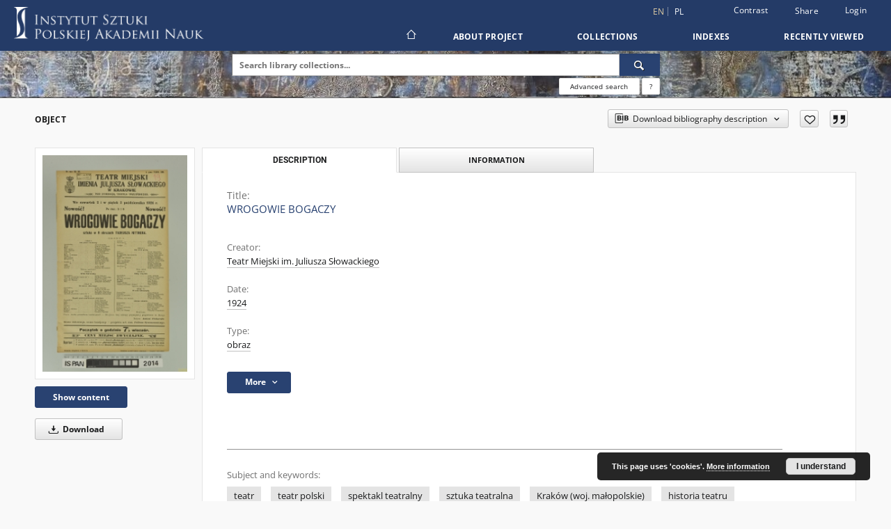

--- FILE ---
content_type: text/html;charset=utf-8
request_url: https://repozytorium.ispan.pl/dlibra/publication/26698/edition/23449
body_size: 131960
content:
<!doctype html>
<html lang="en">
	<head>
		<script src="https://repozytorium.ispan.pl/style/dlibra/default/js/script-jquery.min.js"></script>

		


<meta charset="utf-8">
<meta http-equiv="X-UA-Compatible" content="IE=edge">
<meta name="viewport" content="width=device-width, initial-scale=1">


<title>WROGOWIE BOGACZY - Institute of Art of the Polish Academy of Sciences</title>
<meta name="Description" content="38 x 23" />

<meta property="og:url"                content="https://repozytorium.ispan.pl/dlibra/publication/26698/edition/23449" />
<meta property="og:type"               content="Object" />
<meta property="og:title"              content="WROGOWIE BOGACZY - Institute of Art of the Polish Academy of Sciences" />
<meta property="og:description"        content="38 x 23" />
<meta property="og:image"              content="https://repozytorium.ispan.pl/image/edition/thumbnail:docmetadata/23449" />

<link rel="icon" type="image/png" href="https://repozytorium.ispan.pl/style/common/img/icons/favicon.png" sizes="16x16" media="(prefers-color-scheme: light)"> 
<link rel="icon" type="image/png" href="https://repozytorium.ispan.pl/style/common/img/icons/favicon-dark.png" sizes="16x16" media="(prefers-color-scheme: dark)"> 
<link rel="apple-touch-icon" href="https://repozytorium.ispan.pl/style/common/img/icons/apple-touch-icon.png">

<link rel="canonical" href="https://repozytorium.ispan.pl/dlibra/publication/26698/edition/23449?language=en" />

<link rel="stylesheet" href="https://repozytorium.ispan.pl/style/dlibra/default/css/libs.css?20231014115819">
<link rel="stylesheet" href="https://repozytorium.ispan.pl/style/dlibra/default/css/main.css?20231014115819">
<link rel="stylesheet" href="https://repozytorium.ispan.pl/style/dlibra/default/css/colors.css?20231014115819">
<link rel="stylesheet" href="https://repozytorium.ispan.pl/style/dlibra/default/css/custom.css?20231014115819">


	    <link rel="search"  type="application/opensearchdescription+xml" href="https://repozytorium.ispan.pl/ISPAN_en.xml"  title="ISPAN" />

										<link rel="meta" type="application/rdf+xml" href="https://repozytorium.ispan.pl/dlibra/rdf.xml?type=e&amp;id=23449"/>
	
	<link rel="schema.DC" href="http://purl.org/dc/elements/1.1/" />
	<!--type is "document" for import all tags into zotero-->
	<meta name="DC.type" content="document" />
	<meta name="DC.identifier" content="https://repozytorium.ispan.pl/publication/26698" />
	
						<meta name="DC.date" content="1924" />
								<meta name="DC.identifier" content="IS_PAN_TA0000012447" />
								<meta name="DC.creator" content="Teatr Miejski im. Juliusza Słowackiego" />
								<meta name="DC.subject" content="teatr" />
					<meta name="DC.subject" content="teatr polski" />
					<meta name="DC.subject" content="spektakl teatralny" />
					<meta name="DC.subject" content="sztuka teatralna" />
					<meta name="DC.subject" content="Krak&oacute;w (woj. małopolskie)" />
					<meta name="DC.subject" content="historia teatru" />
					<meta name="DC.subject" content="dokumentacja teatru" />
								<meta name="DC.rights" content="dostępne publicznie bez ograniczeń" />
					<meta name="DC.rights" content="&copy; Instytut Sztuki PAN" />
					<meta name="DC.rights" content="Instytut Sztuki PAN" />
					<meta name="DC.rights" content="http://rightsstatements.org/vocab/InC-EDU/1.0/" />
								<meta name="DC.description" content="38 x 23" />
								<meta name="DC.source" content="Instytut Sztuki PAN" />
					<meta name="DC.source" content="Zbiory Specjalne IS PAN" />
								<meta name="DC.issued" content="1924" />
								<meta name="DC.title" content="WROGOWIE BOGACZY" />
								<meta name="DC.type" content="obraz" />
								<meta name="DC.relation" content="oai:repozytorium.ispan.pl:publication:26698" />
			
										<meta name="citation_title" content="WROGOWIE BOGACZY" />
				<meta name="citation_author" content="Teatr Miejski im. Juliusza Słowackiego" />
						<meta name="citation_online_date" content="2022/08/04" />
		
							

			
				</head>

	<body class="">

		
		<div class="container--main">

			<header class="header--main" tabindex="-1">

  <ul class="skip-links list-unstyled">
    <li><a href="#navigationTop" class="inner" tabindex="0">Skip to main menu</a></li>
        <li><a href="#search-form" class="inner" tabindex="0">Skip to search engine</a></li>
        <li><a href="#main-content" class="inner" tabindex="0">Skip to content</a></li>
    <li><a href="#footer" tabindex="0">Skip to footer</a></li>
  </ul>

      
            
  
  <div class="container--full">
    <nav class="header--top" id="navigationTop">
      <button class="header__menu-toggle navbar-toggle collapsed visible-xs visible-sm" type="button" data-toggle="collapse" data-target="#navbar-collapse" aria-expanded="false" aria-label="Menu">
        <span class="dlibra-icon-menu"></span>
      </button>
      <ul class="header__list hidden-sm hidden-xs">
									      <li class="header__list-item header__list-item--languages hidden-xs hidden-sm">
      <a class="header__list__link header__list__link--language active" href="/" aria-label="English">
          en
      </a>
                                      <a class="header__list__link header__list__link--language" href="https://repozytorium.ispan.pl/dlibra/publication/26698/edition/23449?language=pl" aria-label="polski">pl</a>
                  </li>
      <li class="header__languages-item visible-xs visible-sm">
              <a href="https://repozytorium.ispan.pl/dlibra/publication/26698/edition/23449?language=en" class="header__languages__link active">en</a>
              <a href="https://repozytorium.ispan.pl/dlibra/publication/26698/edition/23449?language=pl" class="header__languages__link ">pl</a>
          </li>
  
				        <li class="header__list-item">
          <button class="header__list__link contrast__link" data-contrast="false">
            <span class="dlibra-icon-contrast"></span>
            Contrast
          </button>
        </li>

        <li class="header__list-item">
          <div class="a2a--header">
            <div class="a2a_kit a2a_kit_size_32 a2a_default_style" data-a2a-url="https://repozytorium.ispan.pl/dlibra/publication/26698/edition/23449?language=en">
              <a class="a2a_dd header__list__link" href="https://www.addtoany.com/share">Share</a>
            </div>
            <script>
               var a2a_config = a2a_config || {};
               a2a_config.onclick = 1;
               a2a_config.locale = "en";
               a2a_config.color_main = "D7E5ED";
               a2a_config.color_border = "9D9D9D";
               a2a_config.color_link_text = "333333";
               a2a_config.color_link_text_hover = "333333";
               a2a_config.color_bg = "d9d9d9";
               a2a_config.icon_color = "#767676";
							 a2a_config.num_services = 6;
							 a2a_config.prioritize = ["facebook", "wykop", "twitter", "pinterest", "email", "gmail"];
            </script>
            <script async src="//static.addtoany.com/menu/page.js"></script>
          </div>
        </li>
        <li class="header__list-item">
                      <a href="https://repozytorium.ispan.pl/dlibra/login?refUrl=aHR0cHM6Ly9yZXBvenl0b3JpdW0uaXNwYW4ucGwvZGxpYnJhL3B1YmxpY2F0aW9uLzI2Njk4L2VkaXRpb24vMjM0NDk" class="header__list__link" >
              Login
            </a>
                  </li>
      </ul>
    </nav>
  </div>
  <div class="navbar menu--desktop" role="navigation">
    <div class="container--full">
      <div class="menu__header">
        <a class="menu__logo" href="https://repozytorium.ispan.pl" tabindex="0">
          <img src="https://repozytorium.ispan.pl/style/dlibra/default/img/custom-images/logo.png
" title="Institute of Art of the Polish Academy of Sciences" alt="Institute of Art of the Polish Academy of Sciences"/>
        </a>
      </div>
      <div class="menu__collapse js-menu" id="navbar-collapse">
					<div class="menu__back__container visible-xs visible-sm js-back-container">
					</div>
          <button class="header__menu-toggle--inner navbar-toggle collapsed visible-xs visible-sm js-close" type="button" data-toggle="collapse" data-target="#navbar-collapse" aria-expanded="false" aria-label="Close menu"></button>
          <ul class="header__languages visible-xs visible-sm">
                                <li class="header__list-item header__list-item--languages hidden-xs hidden-sm">
      <a class="header__list__link header__list__link--language active" href="/" aria-label="English">
          en
      </a>
                                      <a class="header__list__link header__list__link--language" href="https://repozytorium.ispan.pl/dlibra/publication/26698/edition/23449?language=pl" aria-label="polski">pl</a>
                  </li>
      <li class="header__languages-item visible-xs visible-sm">
              <a href="https://repozytorium.ispan.pl/dlibra/publication/26698/edition/23449?language=en" class="header__languages__link active">en</a>
              <a href="https://repozytorium.ispan.pl/dlibra/publication/26698/edition/23449?language=pl" class="header__languages__link ">pl</a>
          </li>
  
                      </ul>
          <div class="header__user visible-xs visible-sm">
                          <a href="https://repozytorium.ispan.pl/dlibra/login" class="header__user__link pull-left">
                Login
              </a>
							<a href="" class="header__user__link contrast__link" data-contrast="false">
								<span class="dlibra-icon-contrast"></span>
								Contrast
							</a>
              <div class="a2a--header header__user__a2a">
		            <div class="a2a_kit a2a_kit_size_32 a2a_default_style">
		              <a class="a2a_dd header__user__link" href="https://www.addtoany.com/share">Share</a>
		            </div>
		            <script>
		               var a2a_config = a2a_config || {};
		               a2a_config.onclick = 1;
		               a2a_config.locale = "en";
									 a2a_config.num_services = 6;
									 a2a_config.prioritize = ["facebook", "wykop", "twitter", "pinterest", "email", "gmail"];
		            </script>
		            <script async src="//static.addtoany.com/menu/page.js"></script>
		          </div>
                      </div>
          <button class="menu__back hidden js-back">
            <span class="dlibra-icon-chevron-left"></span>
            Back
          </button>
          <ul class="menu__nav nav">
            <li class=" hidden-xs hidden-sm">
                            <a href="https://repozytorium.ispan.pl" class="home" aria-label="Main page">
                <span class="dlibra-icon-home"></span>
              </a>
            </li>
                           	
						<li>
				<a href="#" class="dropdown-toggle hidden-xs hidden-sm js-section-text" data-toggle="dropdown" data-js-section>
					About Project
				</a>
				<a href="#" class="dropdown-toggle visible-xs visible-sm js-section-text" data-toggle="dropdown" data-js-section tabindex="-1">
					About Project
				</a>
								<button class="dlibra-icon-chevron-right visible-xs visible-sm dropdown-toggle dropdown-icon" title="Show/hide objects list" aria-label="Show/hide objects list"></button>
					<ul class="dropdown-menu pull-right">

		<li class="visible-xs header__current js-current">
			<span class="dlibra-icon-chevron-right"></span>
		</li>
									<li>
										<a href="https://repozytorium.ispan.pl/dlibra/text?id=zasady-korzystania" class="menu__nav--no-dropdown">
							Terms of use
									</a>
				</li>
												<li>
										<a href="https://repozytorium.ispan.pl/dlibra/text?id=faq" class="menu__nav--no-dropdown">
							Frequently asked questions
									</a>
				</li>
												<li>
																					<a href="https://repozytorium.ispan.pl/dlibra/contact" class="menu__nav--no-dropdown">
							Contact
														</a>
				</li>
						</ul>
				</li>
			



                           
  <li class="">
    <a href="#" class="dropdown-toggle hidden-xs hidden-sm js-section-text" data-toggle="dropdown"  data-js-section>
      Collections
    </a>
    <a href="#" class="dropdown-toggle visible-xs visible-sm js-section-text" data-toggle="dropdown"  data-js-section tabindex="-1">
      Collections
    </a>
	    <button class="dlibra-icon-chevron-right visible-xs visible-sm dropdown-toggle dropdown-icon" title="Show/hide objects list" aria-label="Show/hide objects list"></button>
    <ul class="dropdown-menu pull-right">
      <li class="visible-xs visible-sm header__current js-current">
        <span class="dlibra-icon-chevron-right"></span>
      </li>
            	
            	<li>
				<button class="dlibra-icon-circle-plus hidden-xs hidden-sm dropdown-toggle dropdown-icon" title="Show/hide objects list" aria-label="Show/hide objects list">
		</button><a href="https://repozytorium.ispan.pl/dlibra/collectiondescription/6" class="js-section-text">
			Special collections
		</a>
		<button class="dlibra-icon-chevron-right visible-xs visible-sm dropdown-toggle dropdown-icon" title="Show/hide objects list" aria-label="Show/hide objects list"></button>
		<ul class="dropdown-menu">
			<li class="visible-xs visible-sm header__current js-current">
				<span class="dlibra-icon-chevron-right"></span>
			</li>
							<li>
				<a href="https://repozytorium.ispan.pl/dlibra/collectiondescription/12" class="menu__nav--no-dropdown">
			Theatre documentation
		</a>
	</li>
					</ul>
	</li>
            	<li>
				<button class="dlibra-icon-circle-plus hidden-xs hidden-sm dropdown-toggle dropdown-icon" title="Show/hide objects list" aria-label="Show/hide objects list">
		</button><a href="https://repozytorium.ispan.pl/dlibra/collectiondescription/5" class="js-section-text">
			Collections of photographs and survey drawings
		</a>
		<button class="dlibra-icon-chevron-right visible-xs visible-sm dropdown-toggle dropdown-icon" title="Show/hide objects list" aria-label="Show/hide objects list"></button>
		<ul class="dropdown-menu">
			<li class="visible-xs visible-sm header__current js-current">
				<span class="dlibra-icon-chevron-right"></span>
			</li>
							<li>
				<button class="dlibra-icon-circle-plus hidden-xs hidden-sm dropdown-toggle dropdown-icon" title="Show/hide objects list" aria-label="Show/hide objects list">
		</button><a href="https://repozytorium.ispan.pl/dlibra/collectiondescription/27" class="js-section-text">
			History and culture of Polish Jews
		</a>
		<button class="dlibra-icon-chevron-right visible-xs visible-sm dropdown-toggle dropdown-icon" title="Show/hide objects list" aria-label="Show/hide objects list"></button>
		<ul class="dropdown-menu">
			<li class="visible-xs visible-sm header__current js-current">
				<span class="dlibra-icon-chevron-right"></span>
			</li>
							<li>
				<a href="https://repozytorium.ispan.pl/dlibra/collectiondescription/36" class="menu__nav--no-dropdown">
			Documentation of Art Monuments
		</a>
	</li>
							<li>
				<a href="https://repozytorium.ispan.pl/dlibra/collectiondescription/35" class="menu__nav--no-dropdown">
			The Archives of Maria and Kazimierz Piechotek
		</a>
	</li>
							<li>
				<a href="https://repozytorium.ispan.pl/dlibra/collectiondescription/37" class="menu__nav--no-dropdown">
			Arts and Culture
		</a>
	</li>
							<li>
				<a href="https://repozytorium.ispan.pl/dlibra/collectiondescription/39" class="menu__nav--no-dropdown">
			Jewish Cemeteries
		</a>
	</li>
							<li>
				<a href="https://repozytorium.ispan.pl/dlibra/collectiondescription/40" class="menu__nav--no-dropdown">
			Holocaust Testimonies
		</a>
	</li>
					</ul>
	</li>
							<li>
				<a href="https://repozytorium.ispan.pl/dlibra/collectiondescription/58" class="menu__nav--no-dropdown">
			Residences in Poland's Former Eastern Borderlands
		</a>
	</li>
							<li>
				<button class="dlibra-icon-circle-plus hidden-xs hidden-sm dropdown-toggle dropdown-icon" title="Show/hide objects list" aria-label="Show/hide objects list">
		</button><a href="https://repozytorium.ispan.pl/dlibra/collectiondescription/28" class="js-section-text">
			Digital Culture 2021-2022
		</a>
		<button class="dlibra-icon-chevron-right visible-xs visible-sm dropdown-toggle dropdown-icon" title="Show/hide objects list" aria-label="Show/hide objects list"></button>
		<ul class="dropdown-menu">
			<li class="visible-xs visible-sm header__current js-current">
				<span class="dlibra-icon-chevron-right"></span>
			</li>
							<li>
				<a href="https://repozytorium.ispan.pl/dlibra/collectiondescription/30" class="menu__nav--no-dropdown">
			Digital Culture 2021
		</a>
	</li>
							<li>
				<a href="https://repozytorium.ispan.pl/dlibra/collectiondescription/45" class="menu__nav--no-dropdown">
			Digital Culture 2022
		</a>
	</li>
							<li>
				<a href="https://repozytorium.ispan.pl/dlibra/collectiondescription/61" class="menu__nav--no-dropdown">
			Digital Culture 2023
		</a>
	</li>
							<li>
				<a href="https://repozytorium.ispan.pl/dlibra/collectiondescription/151" class="menu__nav--no-dropdown">
			Kultura Cyfrowa 2025
		</a>
	</li>
					</ul>
	</li>
							<li>
				<button class="dlibra-icon-circle-plus hidden-xs hidden-sm dropdown-toggle dropdown-icon" title="Show/hide objects list" aria-label="Show/hide objects list">
		</button><a href="https://repozytorium.ispan.pl/dlibra/collectiondescription/29" class="js-section-text">
			Cymelia
		</a>
		<button class="dlibra-icon-chevron-right visible-xs visible-sm dropdown-toggle dropdown-icon" title="Show/hide objects list" aria-label="Show/hide objects list"></button>
		<ul class="dropdown-menu">
			<li class="visible-xs visible-sm header__current js-current">
				<span class="dlibra-icon-chevron-right"></span>
			</li>
							<li>
				<a href="https://repozytorium.ispan.pl/dlibra/collectiondescription/32" class="menu__nav--no-dropdown">
			Episcopal Summer Palace, Bratislava
		</a>
	</li>
					</ul>
	</li>
							<li>
				<a href="https://repozytorium.ispan.pl/dlibra/collectiondescription/33" class="menu__nav--no-dropdown">
			Gdansk Photo Library
		</a>
	</li>
							<li>
				<a href="https://repozytorium.ispan.pl/dlibra/collectiondescription/95" class="menu__nav--no-dropdown">
			Digital Archive of Polish Folk Art
		</a>
	</li>
							<li>
				<a href="https://repozytorium.ispan.pl/dlibra/collectiondescription/98" class="menu__nav--no-dropdown">
			Stanisław Bochnig - photographs
		</a>
	</li>
							<li>
				<button class="dlibra-icon-circle-plus hidden-xs hidden-sm dropdown-toggle dropdown-icon" title="Show/hide objects list" aria-label="Show/hide objects list">
		</button><a href="https://repozytorium.ispan.pl/dlibra/collectiondescription/91" class="js-section-text">
			Materials for the research of protection and conservation of cultural heritage of Ukraine
		</a>
		<button class="dlibra-icon-chevron-right visible-xs visible-sm dropdown-toggle dropdown-icon" title="Show/hide objects list" aria-label="Show/hide objects list"></button>
		<ul class="dropdown-menu">
			<li class="visible-xs visible-sm header__current js-current">
				<span class="dlibra-icon-chevron-right"></span>
			</li>
							<li>
				<a href="https://repozytorium.ispan.pl/dlibra/collectiondescription/92" class="menu__nav--no-dropdown">
			Sacred architecture
		</a>
	</li>
							<li>
				<a href="https://repozytorium.ispan.pl/dlibra/collectiondescription/93" class="menu__nav--no-dropdown">
			Residential architecture
		</a>
	</li>
							<li>
				<a href="https://repozytorium.ispan.pl/dlibra/collectiondescription/94" class="menu__nav--no-dropdown">
			Urban architecture
		</a>
	</li>
					</ul>
	</li>
							<li>
				<a href="https://repozytorium.ispan.pl/dlibra/collectiondescription/99" class="menu__nav--no-dropdown">
			Publications
		</a>
	</li>
					</ul>
	</li>
            	<li>
				<button class="dlibra-icon-circle-plus hidden-xs hidden-sm dropdown-toggle dropdown-icon" title="Show/hide objects list" aria-label="Show/hide objects list">
		</button><a href="https://repozytorium.ispan.pl/dlibra/collectiondescription/10" class="js-section-text">
			Catalogue of Art Monuments in Poland
		</a>
		<button class="dlibra-icon-chevron-right visible-xs visible-sm dropdown-toggle dropdown-icon" title="Show/hide objects list" aria-label="Show/hide objects list"></button>
		<ul class="dropdown-menu">
			<li class="visible-xs visible-sm header__current js-current">
				<span class="dlibra-icon-chevron-right"></span>
			</li>
							<li>
				<button class="dlibra-icon-circle-plus hidden-xs hidden-sm dropdown-toggle dropdown-icon" title="Show/hide objects list" aria-label="Show/hide objects list">
		</button><a href="https://repozytorium.ispan.pl/dlibra/collectiondescription/50" class="js-section-text">
			Whole series
		</a>
		<button class="dlibra-icon-chevron-right visible-xs visible-sm dropdown-toggle dropdown-icon" title="Show/hide objects list" aria-label="Show/hide objects list"></button>
		<ul class="dropdown-menu">
			<li class="visible-xs visible-sm header__current js-current">
				<span class="dlibra-icon-chevron-right"></span>
			</li>
							<li>
				<a href="https://repozytorium.ispan.pl/dlibra/collectiondescription/64" class="menu__nav--no-dropdown">
			VOL 1 - KRAKOWSKIE
		</a>
	</li>
							<li>
				<a href="https://repozytorium.ispan.pl/dlibra/collectiondescription/66" class="menu__nav--no-dropdown">
			VOL. 2 - LODZKIE
		</a>
	</li>
							<li>
				<a href="https://repozytorium.ispan.pl/dlibra/collectiondescription/67" class="menu__nav--no-dropdown">
			VOL. 3 - KIELECKIE
		</a>
	</li>
							<li>
				<a href="https://repozytorium.ispan.pl/dlibra/collectiondescription/68" class="menu__nav--no-dropdown">
			VOL. 4 - CRACOW
		</a>
	</li>
							<li>
				<a href="https://repozytorium.ispan.pl/dlibra/collectiondescription/69" class="menu__nav--no-dropdown">
			VOL. 5 -  POZNANSKIE
		</a>
	</li>
							<li>
				<a href="https://repozytorium.ispan.pl/dlibra/collectiondescription/70" class="menu__nav--no-dropdown">
			VOL. 6 - KATOWICKIE
		</a>
	</li>
							<li>
				<a href="https://repozytorium.ispan.pl/dlibra/collectiondescription/71" class="menu__nav--no-dropdown">
			VOL. 7 - OPOLSKIE
		</a>
	</li>
							<li>
				<a href="https://repozytorium.ispan.pl/dlibra/collectiondescription/72" class="menu__nav--no-dropdown">
			VOL. 8 - LUBELSKIE
		</a>
	</li>
							<li>
				<a href="https://repozytorium.ispan.pl/dlibra/collectiondescription/73" class="menu__nav--no-dropdown">
			VOL. 10 - WARSZAWSKIE
		</a>
	</li>
							<li>
				<a href="https://repozytorium.ispan.pl/dlibra/collectiondescription/74" class="menu__nav--no-dropdown">
			VOL. 11 - BYDGOSKIE
		</a>
	</li>
							<li>
				<a href="https://repozytorium.ispan.pl/dlibra/collectiondescription/75" class="menu__nav--no-dropdown">
			VOL. 13 - RZESZOWSKIE
		</a>
	</li>
							<li>
				<a href="https://repozytorium.ispan.pl/dlibra/collectiondescription/76" class="menu__nav--no-dropdown">
			NEW SERIES. VOL. 1 - KROSNIENSKIE
		</a>
	</li>
							<li>
				<a href="https://repozytorium.ispan.pl/dlibra/collectiondescription/89" class="menu__nav--no-dropdown">
			NEW SERIES. VOL. 2 - ELBLASKIE
		</a>
	</li>
							<li>
				<a href="https://repozytorium.ispan.pl/dlibra/collectiondescription/77" class="menu__nav--no-dropdown">
			NEW SERIES. VOL. 3 - RZESZOWSKIE
		</a>
	</li>
							<li>
				<a href="https://repozytorium.ispan.pl/dlibra/collectiondescription/78" class="menu__nav--no-dropdown">
			NEW SERIES. VOL. 4 - WROCLAWSKIE (DOLNOSLASKIE)
		</a>
	</li>
							<li>
				<a href="https://repozytorium.ispan.pl/dlibra/collectiondescription/79" class="menu__nav--no-dropdown">
			NEW SERIES. VOL. 5 - GDANSKIE
		</a>
	</li>
							<li>
				<a href="https://repozytorium.ispan.pl/dlibra/collectiondescription/80" class="menu__nav--no-dropdown">
			NEW SERIES. VOL. 6 - CZESTOCHOWA
		</a>
	</li>
							<li>
				<a href="https://repozytorium.ispan.pl/dlibra/collectiondescription/81" class="menu__nav--no-dropdown">
			NEW SERIES. VOL. 7 - POZNAN
		</a>
	</li>
							<li>
				<a href="https://repozytorium.ispan.pl/dlibra/collectiondescription/82" class="menu__nav--no-dropdown">
			NEW SERIES. VOL. 8 - GDANSK
		</a>
	</li>
							<li>
				<a href="https://repozytorium.ispan.pl/dlibra/collectiondescription/83" class="menu__nav--no-dropdown">
			NEW SERIES. VOL. 9 - LOMZYNSKIE
		</a>
	</li>
							<li>
				<a href="https://repozytorium.ispan.pl/dlibra/collectiondescription/84" class="menu__nav--no-dropdown">
			NEW SERIES. VOL. 10 - PRZEMYSL
		</a>
	</li>
							<li>
				<a href="https://repozytorium.ispan.pl/dlibra/collectiondescription/85" class="menu__nav--no-dropdown">
			NEW SERIES. VOL. 11 - WARSZAWA
		</a>
	</li>
							<li>
				<a href="https://repozytorium.ispan.pl/dlibra/collectiondescription/86" class="menu__nav--no-dropdown">
			NEW SERIES. VOL. 12 - BIALOSTOCKIE (PODLASKIE)
		</a>
	</li>
							<li>
				<a href="https://repozytorium.ispan.pl/dlibra/collectiondescription/88" class="menu__nav--no-dropdown">
			NEW SERIES. VOL. 12 - ZACHODNIOPOMORSKIE
		</a>
	</li>
							<li>
				<a href="https://repozytorium.ispan.pl/dlibra/collectiondescription/87" class="menu__nav--no-dropdown">
			All volumes
		</a>
	</li>
					</ul>
	</li>
							<li>
				<a href="https://repozytorium.ispan.pl/dlibra/collectiondescription/49" class="menu__nav--no-dropdown">
			Places
		</a>
	</li>
					</ul>
	</li>
            	<li>
				<button class="dlibra-icon-circle-plus hidden-xs hidden-sm dropdown-toggle dropdown-icon" title="Show/hide objects list" aria-label="Show/hide objects list">
		</button><a href="https://repozytorium.ispan.pl/dlibra/collectiondescription/56" class="js-section-text">
			Dictionary of Polish Artists
		</a>
		<button class="dlibra-icon-chevron-right visible-xs visible-sm dropdown-toggle dropdown-icon" title="Show/hide objects list" aria-label="Show/hide objects list"></button>
		<ul class="dropdown-menu">
			<li class="visible-xs visible-sm header__current js-current">
				<span class="dlibra-icon-chevron-right"></span>
			</li>
							<li>
				<a href="https://repozytorium.ispan.pl/dlibra/collectiondescription/57" class="menu__nav--no-dropdown">
			Name database
		</a>
	</li>
					</ul>
	</li>
            	<li>
				<button class="dlibra-icon-circle-plus hidden-xs hidden-sm dropdown-toggle dropdown-icon" title="Show/hide objects list" aria-label="Show/hide objects list">
		</button><a href="https://repozytorium.ispan.pl/dlibra/collectiondescription/51" class="js-section-text">
			Department of the History and Theory of Theatre
		</a>
		<button class="dlibra-icon-chevron-right visible-xs visible-sm dropdown-toggle dropdown-icon" title="Show/hide objects list" aria-label="Show/hide objects list"></button>
		<ul class="dropdown-menu">
			<li class="visible-xs visible-sm header__current js-current">
				<span class="dlibra-icon-chevron-right"></span>
			</li>
							<li>
				<button class="dlibra-icon-circle-plus hidden-xs hidden-sm dropdown-toggle dropdown-icon" title="Show/hide objects list" aria-label="Show/hide objects list">
		</button><a href="https://repozytorium.ispan.pl/dlibra/collectiondescription/55" class="js-section-text">
			Publikacje
		</a>
		<button class="dlibra-icon-chevron-right visible-xs visible-sm dropdown-toggle dropdown-icon" title="Show/hide objects list" aria-label="Show/hide objects list"></button>
		<ul class="dropdown-menu">
			<li class="visible-xs visible-sm header__current js-current">
				<span class="dlibra-icon-chevron-right"></span>
			</li>
							<li>
				<a href="https://repozytorium.ispan.pl/dlibra/collectiondescription/149" class="menu__nav--no-dropdown">
			Books
		</a>
	</li>
							<li>
				<a href="https://repozytorium.ispan.pl/dlibra/collectiondescription/146" class="menu__nav--no-dropdown">
			Polifonia. Rzecz o pracy twórczej Teatru Węgajty
		</a>
	</li>
					</ul>
	</li>
							<li>
				<button class="dlibra-icon-circle-plus hidden-xs hidden-sm dropdown-toggle dropdown-icon" title="Show/hide objects list" aria-label="Show/hide objects list">
		</button><a href="https://repozytorium.ispan.pl/dlibra/collectiondescription/59" class="js-section-text">
			Events
		</a>
		<button class="dlibra-icon-chevron-right visible-xs visible-sm dropdown-toggle dropdown-icon" title="Show/hide objects list" aria-label="Show/hide objects list"></button>
		<ul class="dropdown-menu">
			<li class="visible-xs visible-sm header__current js-current">
				<span class="dlibra-icon-chevron-right"></span>
			</li>
							<li>
				<a href="https://repozytorium.ispan.pl/dlibra/collectiondescription/60" class="menu__nav--no-dropdown">
			International Symposium "Devised Theatre and Its Practices" I 14.11.2023
		</a>
	</li>
							<li>
				<a href="https://repozytorium.ispan.pl/dlibra/collectiondescription/63" class="menu__nav--no-dropdown">
			International conference: The right to/of dance – aesthetic, cultural and political contexts I 12.10.2022
		</a>
	</li>
					</ul>
	</li>
							<li>
				<a href="https://repozytorium.ispan.pl/dlibra/collectiondescription/96" class="menu__nav--no-dropdown">
			Archives
		</a>
	</li>
							<li>
				<a href="https://repozytorium.ispan.pl/dlibra/collectiondescription/97" class="menu__nav--no-dropdown">
			Helena Modrzejewska.Archives in the collection of the Institute of Art of the Polish Academy of Sciences
		</a>
	</li>
							<li>
				<button class="dlibra-icon-circle-plus hidden-xs hidden-sm dropdown-toggle dropdown-icon" title="Show/hide objects list" aria-label="Show/hide objects list">
		</button><a href="https://repozytorium.ispan.pl/dlibra/collectiondescription/143" class="js-section-text">
			Almanac of the Polish stage 1944-1959
		</a>
		<button class="dlibra-icon-chevron-right visible-xs visible-sm dropdown-toggle dropdown-icon" title="Show/hide objects list" aria-label="Show/hide objects list"></button>
		<ul class="dropdown-menu">
			<li class="visible-xs visible-sm header__current js-current">
				<span class="dlibra-icon-chevron-right"></span>
			</li>
							<li>
				<a href="https://repozytorium.ispan.pl/dlibra/collectiondescription/144" class="menu__nav--no-dropdown">
			"Almanac of the Polish Stage" 1959-2008
		</a>
	</li>
							<li>
				<a href="https://repozytorium.ispan.pl/dlibra/collectiondescription/145" class="menu__nav--no-dropdown">
			"Almanac of the Polish stage 1944-1959"
		</a>
	</li>
					</ul>
	</li>
					</ul>
	</li>
            	<li>
				<button class="dlibra-icon-circle-plus hidden-xs hidden-sm dropdown-toggle dropdown-icon" title="Show/hide objects list" aria-label="Show/hide objects list">
		</button><a href="https://repozytorium.ispan.pl/dlibra/collectiondescription/19" class="js-section-text">
			Decorative Arts and Design Departament
		</a>
		<button class="dlibra-icon-chevron-right visible-xs visible-sm dropdown-toggle dropdown-icon" title="Show/hide objects list" aria-label="Show/hide objects list"></button>
		<ul class="dropdown-menu">
			<li class="visible-xs visible-sm header__current js-current">
				<span class="dlibra-icon-chevron-right"></span>
			</li>
							<li>
				<button class="dlibra-icon-circle-plus hidden-xs hidden-sm dropdown-toggle dropdown-icon" title="Show/hide objects list" aria-label="Show/hide objects list">
		</button><a href="https://repozytorium.ispan.pl/dlibra/collectiondescription/20" class="js-section-text">
			Decorative Arts and Design Department Archives
		</a>
		<button class="dlibra-icon-chevron-right visible-xs visible-sm dropdown-toggle dropdown-icon" title="Show/hide objects list" aria-label="Show/hide objects list"></button>
		<ul class="dropdown-menu">
			<li class="visible-xs visible-sm header__current js-current">
				<span class="dlibra-icon-chevron-right"></span>
			</li>
							<li>
				<a href="https://repozytorium.ispan.pl/dlibra/collectiondescription/26" class="menu__nav--no-dropdown">
			Makers' marks in The Assay Office in Krakow (1928-1949/50)
		</a>
	</li>
							<li>
				<a href="https://repozytorium.ispan.pl/dlibra/collectiondescription/62" class="menu__nav--no-dropdown">
			Name database
		</a>
	</li>
					</ul>
	</li>
							<li>
				<a href="https://repozytorium.ispan.pl/dlibra/collectiondescription/25" class="menu__nav--no-dropdown">
			Decorative Arts and Design Department Seminar
		</a>
	</li>
							<li>
				<a href="https://repozytorium.ispan.pl/dlibra/collectiondescription/31" class="menu__nav--no-dropdown">
			Publications
		</a>
	</li>
					</ul>
	</li>
            	<li>
				<button class="dlibra-icon-circle-plus hidden-xs hidden-sm dropdown-toggle dropdown-icon" title="Show/hide objects list" aria-label="Show/hide objects list">
		</button><a href="https://repozytorium.ispan.pl/dlibra/collectiondescription/46" class="js-section-text">
			Projects
		</a>
		<button class="dlibra-icon-chevron-right visible-xs visible-sm dropdown-toggle dropdown-icon" title="Show/hide objects list" aria-label="Show/hide objects list"></button>
		<ul class="dropdown-menu">
			<li class="visible-xs visible-sm header__current js-current">
				<span class="dlibra-icon-chevron-right"></span>
			</li>
							<li>
				<button class="dlibra-icon-circle-plus hidden-xs hidden-sm dropdown-toggle dropdown-icon" title="Show/hide objects list" aria-label="Show/hide objects list">
		</button><a href="https://repozytorium.ispan.pl/dlibra/collectiondescription/48" class="js-section-text">
			Dariah.lab: The Source Laboratory
		</a>
		<button class="dlibra-icon-chevron-right visible-xs visible-sm dropdown-toggle dropdown-icon" title="Show/hide objects list" aria-label="Show/hide objects list"></button>
		<ul class="dropdown-menu">
			<li class="visible-xs visible-sm header__current js-current">
				<span class="dlibra-icon-chevron-right"></span>
			</li>
							<li>
				<a href="https://repozytorium.ispan.pl/dlibra/collectiondescription/53" class="menu__nav--no-dropdown">
			Catalog of Monuments of Art in Poland
		</a>
	</li>
							<li>
				<a href="https://repozytorium.ispan.pl/dlibra/collectiondescription/54" class="menu__nav--no-dropdown">
			Unique Visual Materials for the Study of the Cultural Heritage of Judaism in the Former Poland
		</a>
	</li>
					</ul>
	</li>
							<li>
				<button class="dlibra-icon-circle-plus hidden-xs hidden-sm dropdown-toggle dropdown-icon" title="Show/hide objects list" aria-label="Show/hide objects list">
		</button><a href="https://repozytorium.ispan.pl/dlibra/collectiondescription/100" class="js-section-text">
			Shared Heritage: Polonica in the Collections of 18th-Century Architectural Drawings in Dresden
		</a>
		<button class="dlibra-icon-chevron-right visible-xs visible-sm dropdown-toggle dropdown-icon" title="Show/hide objects list" aria-label="Show/hide objects list"></button>
		<ul class="dropdown-menu">
			<li class="visible-xs visible-sm header__current js-current">
				<span class="dlibra-icon-chevron-right"></span>
			</li>
							<li>
				<a href="https://repozytorium.ispan.pl/dlibra/collectiondescription/128" class="menu__nav--no-dropdown">
			Plans and views of Warsaw and Praga, plans of sections of Warsaw and its suburbs
		</a>
	</li>
							<li>
				<a href="https://repozytorium.ispan.pl/dlibra/collectiondescription/129" class="menu__nav--no-dropdown">
			The Royal Castle in Warsaw
		</a>
	</li>
							<li>
				<a href="https://repozytorium.ispan.pl/dlibra/collectiondescription/130" class="menu__nav--no-dropdown">
			Grodno – state buildings
		</a>
	</li>
							<li>
				<a href="https://repozytorium.ispan.pl/dlibra/collectiondescription/131" class="menu__nav--no-dropdown">
			The Saxon Complex
		</a>
	</li>
							<li>
				<a href="https://repozytorium.ispan.pl/dlibra/collectiondescription/132" class="menu__nav--no-dropdown">
			The Ujazdów Complex
		</a>
	</li>
							<li>
				<a href="https://repozytorium.ispan.pl/dlibra/collectiondescription/133" class="menu__nav--no-dropdown">
			Other civil construction projects of Augustus II
		</a>
	</li>
							<li>
				<a href="https://repozytorium.ispan.pl/dlibra/collectiondescription/134" class="menu__nav--no-dropdown">
			Military structures
		</a>
	</li>
							<li>
				<a href="https://repozytorium.ispan.pl/dlibra/collectiondescription/135" class="menu__nav--no-dropdown">
			Posting Palaces
		</a>
	</li>
							<li>
				<a href="https://repozytorium.ispan.pl/dlibra/collectiondescription/136" class="menu__nav--no-dropdown">
			Royal Funeral Ceremonies and Memorial Sites
		</a>
	</li>
							<li>
				<a href="https://repozytorium.ispan.pl/dlibra/collectiondescription/137" class="menu__nav--no-dropdown">
			Krakow royal ceremonies and the royal necropolis at Wawel
		</a>
	</li>
							<li>
				<a href="https://repozytorium.ispan.pl/dlibra/collectiondescription/138" class="menu__nav--no-dropdown">
			Other religious and secular ceremonies
		</a>
	</li>
							<li>
				<a href="https://repozytorium.ispan.pl/dlibra/collectiondescription/139" class="menu__nav--no-dropdown">
			The Sułkowski foundations
		</a>
	</li>
							<li>
				<a href="https://repozytorium.ispan.pl/dlibra/collectiondescription/140" class="menu__nav--no-dropdown">
			The foundations of Heinrich and Anna Maria von Brühl, née Kolovrath
		</a>
	</li>
							<li>
				<a href="https://repozytorium.ispan.pl/dlibra/collectiondescription/141" class="menu__nav--no-dropdown">
			Other religious buildings in Warsaw
		</a>
	</li>
							<li>
				<a href="https://repozytorium.ispan.pl/dlibra/collectiondescription/142" class="menu__nav--no-dropdown">
			Varia
		</a>
	</li>
					</ul>
	</li>
							<li>
				<button class="dlibra-icon-circle-plus hidden-xs hidden-sm dropdown-toggle dropdown-icon" title="Show/hide objects list" aria-label="Show/hide objects list">
		</button><a href="https://repozytorium.ispan.pl/dlibra/collectiondescription/101" class="js-section-text">
			Audio publications from The Phonogram Collection of the Institute of Art of the Polish Academy od Sciences
		</a>
		<button class="dlibra-icon-chevron-right visible-xs visible-sm dropdown-toggle dropdown-icon" title="Show/hide objects list" aria-label="Show/hide objects list"></button>
		<ul class="dropdown-menu">
			<li class="visible-xs visible-sm header__current js-current">
				<span class="dlibra-icon-chevron-right"></span>
			</li>
							<li>
				<button class="dlibra-icon-circle-plus hidden-xs hidden-sm dropdown-toggle dropdown-icon" title="Show/hide objects list" aria-label="Show/hide objects list">
		</button><a href="https://repozytorium.ispan.pl/dlibra/collectiondescription/105" class="js-section-text">
			The Oldest Sound Documents of Polish Traditional Music
		</a>
		<button class="dlibra-icon-chevron-right visible-xs visible-sm dropdown-toggle dropdown-icon" title="Show/hide objects list" aria-label="Show/hide objects list"></button>
		<ul class="dropdown-menu">
			<li class="visible-xs visible-sm header__current js-current">
				<span class="dlibra-icon-chevron-right"></span>
			</li>
							<li>
				<a href="https://repozytorium.ispan.pl/dlibra/collectiondescription/106" class="menu__nav--no-dropdown">
			"And so the phonograph began collecting highlander melodies…”
		</a>
	</li>
							<li>
				<a href="https://repozytorium.ispan.pl/dlibra/collectiondescription/109" class="menu__nav--no-dropdown">
			“Polskie pieśni ludowe na Śląsku Opolskim przez Paula Schmidta w 1913 r. na fonograf zebrane”. Pierwsze nagrania muzyki tradycyjnej dokonane na Śląsku Opolskim ze Zbiorów Archiwum Fonograficznego w Berlinie
		</a>
	</li>
					</ul>
	</li>
							<li>
				<button class="dlibra-icon-circle-plus hidden-xs hidden-sm dropdown-toggle dropdown-icon" title="Show/hide objects list" aria-label="Show/hide objects list">
		</button><a href="https://repozytorium.ispan.pl/dlibra/collectiondescription/107" class="js-section-text">
			IS PAN Folk Music Collection
		</a>
		<button class="dlibra-icon-chevron-right visible-xs visible-sm dropdown-toggle dropdown-icon" title="Show/hide objects list" aria-label="Show/hide objects list"></button>
		<ul class="dropdown-menu">
			<li class="visible-xs visible-sm header__current js-current">
				<span class="dlibra-icon-chevron-right"></span>
			</li>
							<li>
				<a href="https://repozytorium.ispan.pl/dlibra/collectiondescription/110" class="menu__nav--no-dropdown">
			Early post-war Polish folk music recordings (1945-1950)
		</a>
	</li>
							<li>
				<a href="https://repozytorium.ispan.pl/dlibra/collectiondescription/111" class="menu__nav--no-dropdown">
			Muzyka ocalona – Łowickie 1952-1959. Nagrania  archiwalne  tradycyjnej  muzyki  regionu  łowickiego ze Zbiorów Fonograficznych Instytutu Sztuki PAN
		</a>
	</li>
							<li>
				<a href="https://repozytorium.ispan.pl/dlibra/collectiondescription/112" class="menu__nav--no-dropdown">
			„Muzycy, Muzycy cos po Wos ostanie”. Nagrania archiwalne tradycyjnej muzyki Podhala  ze Zbiorów Fonograficznych Instytutu Sztuki PAN
		</a>
	</li>
							<li>
				<a href="https://repozytorium.ispan.pl/dlibra/collectiondescription/113" class="menu__nav--no-dropdown">
			Melodie z borów, łąk pól i znad wód. Nagrania archiwalne tradycyjnych pieśni i muzyki z Kaszub ze Zbiorów Fonograficznych Instytutu Sztuki PAN
		</a>
	</li>
							<li>
				<a href="https://repozytorium.ispan.pl/dlibra/collectiondescription/114" class="menu__nav--no-dropdown">
			„Hen, gdzie piaski i moczary, gdzie zielone zawsze bory. Pieśni Puszczy Kurpiowskiej”. Nagrania archiwalne ze Zbiorów Fonograficznych Instytutu Sztuki PAN
		</a>
	</li>
							<li>
				<a href="https://repozytorium.ispan.pl/dlibra/collectiondescription/115" class="menu__nav--no-dropdown">
			„Te skrzypce pamiętają czasy Chopina…”. Archiwalne nagrania skrzypków ludowych ze Zbiorów Fonograficznych Instytutu Sztuki PAN
		</a>
	</li>
							<li>
				<a href="https://repozytorium.ispan.pl/dlibra/collectiondescription/116" class="menu__nav--no-dropdown">
			Melodie ziemi kujawskiej. Nagrania  archiwalne  tradycyjnych  pieśni  i  muzyki  Kujaw ze Zbiorów Fonograficznych Instytutu Sztuki PAN
		</a>
	</li>
							<li>
				<a href="https://repozytorium.ispan.pl/dlibra/collectiondescription/117" class="menu__nav--no-dropdown">
			Pierwszy Podhalański Popis Konkursowy Ludowych Muzyk Góralskich. Zakopane 18–20 kwietnia 1952 r. Nagrania archiwalne ze Zbiorów Fonograficznych Instytutu Sztuki PAN
		</a>
	</li>
							<li>
				<a href="https://repozytorium.ispan.pl/dlibra/collectiondescription/118" class="menu__nav--no-dropdown">
			„Pamiątki przeszłości z archiwum wydobyte. Pieśni i muzyka Kielecczyzny”. Nagrania archiwalne ze Zbiorów Fonograficznych Instytutu Sztuki PAN
		</a>
	</li>
							<li>
				<a href="https://repozytorium.ispan.pl/dlibra/collectiondescription/119" class="menu__nav--no-dropdown">
			Gdyby Kolberg miał fonograf… Nagrania  archiwalne  ze  Zbiorów  Fonograficznych Instytutu Sztuki PAN
		</a>
	</li>
							<li>
				<button class="dlibra-icon-circle-plus hidden-xs hidden-sm dropdown-toggle dropdown-icon" title="Show/hide objects list" aria-label="Show/hide objects list">
		</button><a href="https://repozytorium.ispan.pl/dlibra/collectiondescription/120" class="js-section-text">
			Melodie stamtąd. Nagrania archiwalne pieśni i muzyki regionu kaliskiego ze Zbiorów Fonograficznych Instytutu Sztuki PAN
		</a>
		<button class="dlibra-icon-chevron-right visible-xs visible-sm dropdown-toggle dropdown-icon" title="Show/hide objects list" aria-label="Show/hide objects list"></button>
		<ul class="dropdown-menu">
			<li class="visible-xs visible-sm header__current js-current">
				<span class="dlibra-icon-chevron-right"></span>
			</li>
							<li>
				<a href="https://repozytorium.ispan.pl/dlibra/collectiondescription/126" class="menu__nav--no-dropdown">
			Melodie stamtąd cz. 1 (1947 – pierwsza poł. 1959 r.)
		</a>
	</li>
							<li>
				<a href="https://repozytorium.ispan.pl/dlibra/collectiondescription/127" class="menu__nav--no-dropdown">
			Melodie stamtąd cz. 2 (druga poł. 1959 r.)
		</a>
	</li>
					</ul>
	</li>
							<li>
				<a href="https://repozytorium.ispan.pl/dlibra/collectiondescription/121" class="menu__nav--no-dropdown">
			Barwy nadpopradzkiej nuty. Nagrania archiwalne tradycyjnych pieśni i muzyki górali nadpopradzkich ze Zbiorów Fonograficznych Instytutu Sztuki PAN
		</a>
	</li>
							<li>
				<a href="https://repozytorium.ispan.pl/dlibra/collectiondescription/122" class="menu__nav--no-dropdown">
			„Drzewie nuty orawskie”. Nagrania archiwalne tradycyjnych pieśni i muzyki Górnej Orawy ze Zbiorów Fonograficznych Instytutu Sztuki PAN
		</a>
	</li>
							<li>
				<a href="https://repozytorium.ispan.pl/dlibra/collectiondescription/123" class="menu__nav--no-dropdown">
			Zbiór pieśni i melodii Lachów Szczyrzyckich. Nagrania archiwalne tradycyjnych pieśni i muzyki Lachów Szczyrzyckich ze Zbiorów Fonograficznych Instytutu Sztuki PAN
		</a>
	</li>
					</ul>
	</li>
							<li>
				<button class="dlibra-icon-circle-plus hidden-xs hidden-sm dropdown-toggle dropdown-icon" title="Show/hide objects list" aria-label="Show/hide objects list">
		</button><a href="https://repozytorium.ispan.pl/dlibra/collectiondescription/108" class="js-section-text">
			IS PAN Contemporary Field Recordings
		</a>
		<button class="dlibra-icon-chevron-right visible-xs visible-sm dropdown-toggle dropdown-icon" title="Show/hide objects list" aria-label="Show/hide objects list"></button>
		<ul class="dropdown-menu">
			<li class="visible-xs visible-sm header__current js-current">
				<span class="dlibra-icon-chevron-right"></span>
			</li>
							<li>
				<a href="https://repozytorium.ispan.pl/dlibra/collectiondescription/124" class="menu__nav--no-dropdown">
			Tradycje pogrzebowe na Kurpiach. Gmina Kadzidło cz. 1. Nagrania dokumentalne zrealizowane w 2019 r. ze Zbiorów Fonograficznych Instytutu Sztuki PAN 
		</a>
	</li>
							<li>
				<a href="https://repozytorium.ispan.pl/dlibra/collectiondescription/125" class="menu__nav--no-dropdown">
			Jacy traf do młodyk serc, starodowny zwyku, nie bój sie, nie zginies…” … Współczesna kultura muzyczna Orawy. Nagrania dokumentalne zrealizowane w latach 2019-2024 ze Zbiorów Fonograficznych Instytutu Sztuki PAN
		</a>
	</li>
					</ul>
	</li>
					</ul>
	</li>
							<li>
				<button class="dlibra-icon-circle-plus hidden-xs hidden-sm dropdown-toggle dropdown-icon" title="Show/hide objects list" aria-label="Show/hide objects list">
		</button><a href="https://repozytorium.ispan.pl/dlibra/collectiondescription/147" class="js-section-text">
			DARIAh projects
		</a>
		<button class="dlibra-icon-chevron-right visible-xs visible-sm dropdown-toggle dropdown-icon" title="Show/hide objects list" aria-label="Show/hide objects list"></button>
		<ul class="dropdown-menu">
			<li class="visible-xs visible-sm header__current js-current">
				<span class="dlibra-icon-chevron-right"></span>
			</li>
							<li>
				<a href="https://repozytorium.ispan.pl/dlibra/collectiondescription/148" class="menu__nav--no-dropdown">
			The card catalogue of the Library
		</a>
	</li>
					</ul>
	</li>
					</ul>
	</li>
            	<li>
				<a href="https://repozytorium.ispan.pl/dlibra/collectiondescription/150" class="menu__nav--no-dropdown">
			The card catalogue of the Library
		</a>
	</li>
            	<li>
				<a href="https://repozytorium.ispan.pl/dlibra/collectiondescription/11" class="menu__nav--no-dropdown">
			Publications
		</a>
	</li>
          </ul>
  </li>


                           


<li>
	<a href="#" class="dropdown-toggle hidden-xs hidden-sm js-section-text" data-toggle="dropdown" data-js-section >
		Indexes
	</a>
	<a href="#" class="dropdown-toggle visible-xs visible-sm js-section-text" data-toggle="dropdown" data-js-section  tabindex="-1">
		Indexes
	</a>
		<button class="dlibra-icon-chevron-right visible-xs visible-sm dropdown-toggle dropdown-icon" title="Show/hide objects list" aria-label="Show/hide objects list"></button>
	<ul class="dropdown-menu pull-right">
		<li class="visible-xs visible-sm header__current js-current">
			<span class="dlibra-icon-chevron-right"></span>
		</li>
					<li title="A name given to the resource.">
				<button class="dlibra-icon-circle-plus hidden-xs hidden-sm dropdown-toggle dropdown-icon" title="Show/hide sub-attributes list" aria-label="Show/hide sub-attributes list">
		</button><a href="https://repozytorium.ispan.pl/dlibra/indexsearch?rdfName=Title&amp;ipp=60&amp;p=0" class="js-section-text">
			Title
		</a>
		<button class="dlibra-icon-chevron-right visible-xs visible-sm dropdown-toggle dropdown-icon" title="Show/hide sub-attributes list" aria-label="Show/hide sub-attributes list"></button>
		<ul class="dropdown-menu">
			<li class="visible-xs visible-sm header__current js-current">
				<span class="dlibra-icon-chevron-right"></span>
			</li>
							<li title="An alternative name for the resource.">
				<a href="https://repozytorium.ispan.pl/dlibra/indexsearch?rdfName=Alternative&amp;ipp=60&amp;p=0" class="menu__nav--no-dropdown">
			Alternative title
		</a>
	</li>
							<li title="A short name of the group (e.g., a journal) this resource belongs to.">
				<a href="https://repozytorium.ispan.pl/dlibra/indexsearch?rdfName=GroupTitle&amp;ipp=60&amp;p=0" class="menu__nav--no-dropdown">
			Group publication title
		</a>
	</li>
					</ul>
	</li>
					<li title="An entity primarily responsible for making the resource.">
				<a href="https://repozytorium.ispan.pl/dlibra/indexsearch?rdfName=Creator&amp;ipp=60&amp;p=0" class="menu__nav--no-dropdown">
			Creator
		</a>
	</li>
					<li title="An entity responsible for making contributions to the resource.">
				<a href="https://repozytorium.ispan.pl/dlibra/indexsearch?rdfName=Contributor&amp;ipp=60&amp;p=0" class="menu__nav--no-dropdown">
			Contributor
		</a>
	</li>
					<li title="The topic of the resource.">
				<a href="https://repozytorium.ispan.pl/dlibra/indexsearch?rdfName=Subject&amp;ipp=60&amp;p=0" class="menu__nav--no-dropdown">
			Subject and keywords
		</a>
	</li>
					<li title="The spatial or temporal topic of the resource, the spatial applicability of the resource, or the jurisdiction under which the resource is relevant.">
				<button class="dlibra-icon-circle-plus hidden-xs hidden-sm dropdown-toggle dropdown-icon" title="Show/hide sub-attributes list" aria-label="Show/hide sub-attributes list">
		</button><a href="https://repozytorium.ispan.pl/dlibra/indexsearch?rdfName=Coverage&amp;ipp=60&amp;p=0" class="js-section-text">
			Coverage
		</a>
		<button class="dlibra-icon-chevron-right visible-xs visible-sm dropdown-toggle dropdown-icon" title="Show/hide sub-attributes list" aria-label="Show/hide sub-attributes list"></button>
		<ul class="dropdown-menu">
			<li class="visible-xs visible-sm header__current js-current">
				<span class="dlibra-icon-chevron-right"></span>
			</li>
							<li title="Spatial characteristics of the resource.">
				<a href="https://repozytorium.ispan.pl/dlibra/indexsearch?rdfName=Spatial&amp;ipp=60&amp;p=0" class="menu__nav--no-dropdown">
			Spatial coverage
		</a>
	</li>
							<li title="Temporal characteristics of the resource.">
				<a href="https://repozytorium.ispan.pl/dlibra/indexsearch?rdfName=Temporal&amp;ipp=60&amp;p=0" class="menu__nav--no-dropdown">
			Temporal coverage
		</a>
	</li>
					</ul>
	</li>
					<li title="An account of the resource.">
				<button class="dlibra-icon-circle-plus hidden-xs hidden-sm dropdown-toggle dropdown-icon" title="Show/hide sub-attributes list" aria-label="Show/hide sub-attributes list">
		</button><a href="https://repozytorium.ispan.pl/dlibra/indexsearch?rdfName=Description&amp;ipp=60&amp;p=0" class="js-section-text">
			Description
		</a>
		<button class="dlibra-icon-chevron-right visible-xs visible-sm dropdown-toggle dropdown-icon" title="Show/hide sub-attributes list" aria-label="Show/hide sub-attributes list"></button>
		<ul class="dropdown-menu">
			<li class="visible-xs visible-sm header__current js-current">
				<span class="dlibra-icon-chevron-right"></span>
			</li>
							<li title="A summary of the resource.">
				<a href="https://repozytorium.ispan.pl/dlibra/indexsearch?rdfName=Abstract&amp;ipp=60&amp;p=0" class="menu__nav--no-dropdown">
			Abstract
		</a>
	</li>
							<li title="	A list of subunits of the resource.">
				<a href="https://repozytorium.ispan.pl/dlibra/indexsearch?rdfName=TableOfContents&amp;ipp=60&amp;p=0" class="menu__nav--no-dropdown">
			Table of contents
		</a>
	</li>
							<li title="Place, where the resource was published.">
				<a href="https://repozytorium.ispan.pl/dlibra/indexsearch?rdfName=PlaceOfPublishing&amp;ipp=60&amp;p=0" class="menu__nav--no-dropdown">
			Place of publishing
		</a>
	</li>
							<li title="Institution or person, who financially supported the digitsation of the resource.">
				<a href="https://repozytorium.ispan.pl/dlibra/indexsearch?rdfName=DigitisationSponsor&amp;ipp=60&amp;p=0" class="menu__nav--no-dropdown">
			Digitisation sponsor
		</a>
	</li>
							<li title="Detailed information about the thesis degree.">
				<button class="dlibra-icon-circle-plus hidden-xs hidden-sm dropdown-toggle dropdown-icon" title="Show/hide sub-attributes list" aria-label="Show/hide sub-attributes list">
		</button><a href="https://repozytorium.ispan.pl/dlibra/indexsearch?rdfName=Degree&amp;ipp=60&amp;p=0" class="js-section-text">
			Thesis degree information
		</a>
		<button class="dlibra-icon-chevron-right visible-xs visible-sm dropdown-toggle dropdown-icon" title="Show/hide sub-attributes list" aria-label="Show/hide sub-attributes list"></button>
		<ul class="dropdown-menu">
			<li class="visible-xs visible-sm header__current js-current">
				<span class="dlibra-icon-chevron-right"></span>
			</li>
							<li title="Name of the degree associated with the work as it appears within the work.">
				<a href="https://repozytorium.ispan.pl/dlibra/indexsearch?rdfName=Name&amp;ipp=60&amp;p=0" class="menu__nav--no-dropdown">
			Degree name
		</a>
	</li>
							<li title="Level of education associated with the document.">
				<a href="https://repozytorium.ispan.pl/dlibra/indexsearch?rdfName=Level&amp;ipp=60&amp;p=0" class="menu__nav--no-dropdown">
			Level of degree
		</a>
	</li>
							<li title="Area of study of the intellectual content of the document.">
				<a href="https://repozytorium.ispan.pl/dlibra/indexsearch?rdfName=Discipline&amp;ipp=60&amp;p=0" class="menu__nav--no-dropdown">
			Degree discipline
		</a>
	</li>
							<li title="Institution granting the degree associated with the work.">
				<a href="https://repozytorium.ispan.pl/dlibra/indexsearch?rdfName=Grantor&amp;ipp=60&amp;p=0" class="menu__nav--no-dropdown">
			Degree grantor
		</a>
	</li>
					</ul>
	</li>
					</ul>
	</li>
					<li title="An entity responsible for making the resource available.">
				<a href="https://repozytorium.ispan.pl/dlibra/indexsearch?rdfName=Publisher&amp;ipp=60&amp;p=0" class="menu__nav--no-dropdown">
			Publisher
		</a>
	</li>
					<li title="A point or period of time associated with an event in the lifecycle of the resource.">
				<button class="dlibra-icon-circle-plus hidden-xs hidden-sm dropdown-toggle dropdown-icon" title="Show/hide sub-attributes list" aria-label="Show/hide sub-attributes list">
		</button><a href="https://repozytorium.ispan.pl/dlibra/indexsearch?rdfName=Date&amp;ipp=60&amp;p=0" class="js-section-text">
			Date
		</a>
		<button class="dlibra-icon-chevron-right visible-xs visible-sm dropdown-toggle dropdown-icon" title="Show/hide sub-attributes list" aria-label="Show/hide sub-attributes list"></button>
		<ul class="dropdown-menu">
			<li class="visible-xs visible-sm header__current js-current">
				<span class="dlibra-icon-chevron-right"></span>
			</li>
							<li title="Date of creation of the resource.">
				<a href="https://repozytorium.ispan.pl/dlibra/indexsearch?rdfName=Created&amp;ipp=60&amp;p=0" class="menu__nav--no-dropdown">
			Date created
		</a>
	</li>
							<li title="Date of submission of the resource.">
				<a href="https://repozytorium.ispan.pl/dlibra/indexsearch?rdfName=DateSubmitted&amp;ipp=60&amp;p=0" class="menu__nav--no-dropdown">
			Date submitted
		</a>
	</li>
							<li title="Date of acceptance of the resource.">
				<a href="https://repozytorium.ispan.pl/dlibra/indexsearch?rdfName=DateAccepted&amp;ipp=60&amp;p=0" class="menu__nav--no-dropdown">
			Date accepted
		</a>
	</li>
							<li title="Date of formal issuance (e.g. publication) of the resource.">
				<a href="https://repozytorium.ispan.pl/dlibra/indexsearch?rdfName=Issued&amp;ipp=60&amp;p=0" class="menu__nav--no-dropdown">
			Date issued
		</a>
	</li>
							<li title="Date of copyright.">
				<a href="https://repozytorium.ispan.pl/dlibra/indexsearch?rdfName=DateCopyrighted&amp;ipp=60&amp;p=0" class="menu__nav--no-dropdown">
			Date copyrighted
		</a>
	</li>
							<li title="Date on which the resource was changed.">
				<a href="https://repozytorium.ispan.pl/dlibra/indexsearch?rdfName=Modified&amp;ipp=60&amp;p=0" class="menu__nav--no-dropdown">
			Date modified
		</a>
	</li>
							<li title="Date (often a range) that the resource became or will become available.">
				<a href="https://repozytorium.ispan.pl/dlibra/indexsearch?rdfName=Available&amp;ipp=60&amp;p=0" class="menu__nav--no-dropdown">
			Date available
		</a>
	</li>
							<li title="Date (often a range) of validity of a resource.">
				<a href="https://repozytorium.ispan.pl/dlibra/indexsearch?rdfName=Valid&amp;ipp=60&amp;p=0" class="menu__nav--no-dropdown">
			Date valid
		</a>
	</li>
					</ul>
	</li>
					<li title="The nature or genre of the resource.">
				<a href="https://repozytorium.ispan.pl/dlibra/indexsearch?rdfName=Type&amp;ipp=60&amp;p=0" class="menu__nav--no-dropdown">
			Type
		</a>
	</li>
					<li title="">
				<a href="https://repozytorium.ispan.pl/dlibra/indexsearch?rdfName=Detailed-Resource-Type&amp;ipp=60&amp;p=0" class="menu__nav--no-dropdown">
			Detailed Resource Type
		</a>
	</li>
					<li title="The file format, physical medium, or dimensions of the resource.">
				<button class="dlibra-icon-circle-plus hidden-xs hidden-sm dropdown-toggle dropdown-icon" title="Show/hide sub-attributes list" aria-label="Show/hide sub-attributes list">
		</button><a href="https://repozytorium.ispan.pl/dlibra/indexsearch?rdfName=Format&amp;ipp=60&amp;p=0" class="js-section-text">
			Format
		</a>
		<button class="dlibra-icon-chevron-right visible-xs visible-sm dropdown-toggle dropdown-icon" title="Show/hide sub-attributes list" aria-label="Show/hide sub-attributes list"></button>
		<ul class="dropdown-menu">
			<li class="visible-xs visible-sm header__current js-current">
				<span class="dlibra-icon-chevron-right"></span>
			</li>
							<li title="The size or duration of the resource.">
				<a href="https://repozytorium.ispan.pl/dlibra/indexsearch?rdfName=Extent&amp;ipp=60&amp;p=0" class="menu__nav--no-dropdown">
			Extent
		</a>
	</li>
							<li title="The material or physical carrier of the resource.">
				<a href="https://repozytorium.ispan.pl/dlibra/indexsearch?rdfName=Medium&amp;ipp=60&amp;p=0" class="menu__nav--no-dropdown">
			Medium
		</a>
	</li>
					</ul>
	</li>
					<li title="An unambiguous reference to the resource within a given context.">
				<button class="dlibra-icon-circle-plus hidden-xs hidden-sm dropdown-toggle dropdown-icon" title="Show/hide sub-attributes list" aria-label="Show/hide sub-attributes list">
		</button><a href="https://repozytorium.ispan.pl/dlibra/indexsearch?rdfName=Identifier&amp;ipp=60&amp;p=0" class="js-section-text">
			Identifier
		</a>
		<button class="dlibra-icon-chevron-right visible-xs visible-sm dropdown-toggle dropdown-icon" title="Show/hide sub-attributes list" aria-label="Show/hide sub-attributes list"></button>
		<ul class="dropdown-menu">
			<li class="visible-xs visible-sm header__current js-current">
				<span class="dlibra-icon-chevron-right"></span>
			</li>
							<li title="A call number used to indicate the location of a physical resource in the collections of the institution owning it.">
				<a href="https://repozytorium.ispan.pl/dlibra/indexsearch?rdfName=CallNumber&amp;ipp=60&amp;p=0" class="menu__nav--no-dropdown">
			Call number
		</a>
	</li>
							<li title="A bibliographic reference for the resource.">
				<a href="https://repozytorium.ispan.pl/dlibra/indexsearch?rdfName=BibliographicCitation&amp;ipp=60&amp;p=0" class="menu__nav--no-dropdown">
			Bibliographic citation
		</a>
	</li>
					</ul>
	</li>
					<li title="A related resource from which the described resource is derived.">
				<a href="https://repozytorium.ispan.pl/dlibra/indexsearch?rdfName=Source&amp;ipp=60&amp;p=0" class="menu__nav--no-dropdown">
			Source
		</a>
	</li>
					<li title="A language of the resource.">
				<a href="https://repozytorium.ispan.pl/dlibra/indexsearch?rdfName=Language&amp;ipp=60&amp;p=0" class="menu__nav--no-dropdown">
			Language
		</a>
	</li>
					<li title="A related resource.">
				<button class="dlibra-icon-circle-plus hidden-xs hidden-sm dropdown-toggle dropdown-icon" title="Show/hide sub-attributes list" aria-label="Show/hide sub-attributes list">
		</button><a href="https://repozytorium.ispan.pl/dlibra/indexsearch?rdfName=Relation&amp;ipp=60&amp;p=0" class="js-section-text">
			Relation
		</a>
		<button class="dlibra-icon-chevron-right visible-xs visible-sm dropdown-toggle dropdown-icon" title="Show/hide sub-attributes list" aria-label="Show/hide sub-attributes list"></button>
		<ul class="dropdown-menu">
			<li class="visible-xs visible-sm header__current js-current">
				<span class="dlibra-icon-chevron-right"></span>
			</li>
							<li title="A related resource that is included either physically or logically in the described resource.">
				<a href="https://repozytorium.ispan.pl/dlibra/indexsearch?rdfName=HasPart&amp;ipp=60&amp;p=0" class="menu__nav--no-dropdown">
			Has part
		</a>
	</li>
							<li title="A related resource in which the described resource is physically or logically included.">
				<a href="https://repozytorium.ispan.pl/dlibra/indexsearch?rdfName=IsPartOf&amp;ipp=60&amp;p=0" class="menu__nav--no-dropdown">
			Is part of
		</a>
	</li>
							<li title="A related resource that is a version, edition, or adaptation of the described resource.">
				<a href="https://repozytorium.ispan.pl/dlibra/indexsearch?rdfName=HasVersion&amp;ipp=60&amp;p=0" class="menu__nav--no-dropdown">
			Has version
		</a>
	</li>
							<li title="A related resource of which the described resource is a version, edition, or adaptation.">
				<a href="https://repozytorium.ispan.pl/dlibra/indexsearch?rdfName=IsVersionOf&amp;ipp=60&amp;p=0" class="menu__nav--no-dropdown">
			Is version of
		</a>
	</li>
							<li title="A related resource that is substantially the same as the pre-existing described resource, but in another format.">
				<a href="https://repozytorium.ispan.pl/dlibra/indexsearch?rdfName=HasFormat&amp;ipp=60&amp;p=0" class="menu__nav--no-dropdown">
			Has format
		</a>
	</li>
							<li title="A related resource that is substantially the same as the described resource, but in another format.">
				<a href="https://repozytorium.ispan.pl/dlibra/indexsearch?rdfName=IsFormatOf&amp;ipp=60&amp;p=0" class="menu__nav--no-dropdown">
			Is format of
		</a>
	</li>
							<li title="A related resource that is referenced, cited, or otherwise pointed to by the described resource.">
				<a href="https://repozytorium.ispan.pl/dlibra/indexsearch?rdfName=References&amp;ipp=60&amp;p=0" class="menu__nav--no-dropdown">
			References
		</a>
	</li>
							<li title="A related resource that references, cites, or otherwise points to the described resource.">
				<a href="https://repozytorium.ispan.pl/dlibra/indexsearch?rdfName=IsReferencedBy&amp;ipp=60&amp;p=0" class="menu__nav--no-dropdown">
			Is referenced by
		</a>
	</li>
							<li title="A related resource that is supplanted, displaced, or superseded by the described resource.">
				<a href="https://repozytorium.ispan.pl/dlibra/indexsearch?rdfName=Replaces&amp;ipp=60&amp;p=0" class="menu__nav--no-dropdown">
			Replaces
		</a>
	</li>
							<li title="A related resource that supplants, displaces, or supersedes the described resource.">
				<a href="https://repozytorium.ispan.pl/dlibra/indexsearch?rdfName=IsReplacedBy&amp;ipp=60&amp;p=0" class="menu__nav--no-dropdown">
			Is replaced by
		</a>
	</li>
							<li title="A related resource that is required by the described resource to support its function, delivery, or coherence.">
				<a href="https://repozytorium.ispan.pl/dlibra/indexsearch?rdfName=Requires&amp;ipp=60&amp;p=0" class="menu__nav--no-dropdown">
			Requires
		</a>
	</li>
							<li title="A related resource that requires the described resource to support its function, delivery, or coherence.">
				<a href="https://repozytorium.ispan.pl/dlibra/indexsearch?rdfName=IsRequiredBy&amp;ipp=60&amp;p=0" class="menu__nav--no-dropdown">
			Is required by
		</a>
	</li>
							<li title="An established standard to which the described resource conforms.">
				<a href="https://repozytorium.ispan.pl/dlibra/indexsearch?rdfName=ConformsTo&amp;ipp=60&amp;p=0" class="menu__nav--no-dropdown">
			Conforms to
		</a>
	</li>
					</ul>
	</li>
					<li title="Information about rights held in and over the resource.">
				<button class="dlibra-icon-circle-plus hidden-xs hidden-sm dropdown-toggle dropdown-icon" title="Show/hide sub-attributes list" aria-label="Show/hide sub-attributes list">
		</button><a href="https://repozytorium.ispan.pl/dlibra/indexsearch?rdfName=Rights&amp;ipp=60&amp;p=0" class="js-section-text">
			Rights
		</a>
		<button class="dlibra-icon-chevron-right visible-xs visible-sm dropdown-toggle dropdown-icon" title="Show/hide sub-attributes list" aria-label="Show/hide sub-attributes list"></button>
		<ul class="dropdown-menu">
			<li class="visible-xs visible-sm header__current js-current">
				<span class="dlibra-icon-chevron-right"></span>
			</li>
							<li title="Information about who can access the resource or an indication of its security status.">
				<a href="https://repozytorium.ispan.pl/dlibra/indexsearch?rdfName=AccessRights&amp;ipp=60&amp;p=0" class="menu__nav--no-dropdown">
			Access rights
		</a>
	</li>
							<li title="A legal document giving official permission to do something with the resource.">
				<a href="https://repozytorium.ispan.pl/dlibra/indexsearch?rdfName=License&amp;ipp=60&amp;p=0" class="menu__nav--no-dropdown">
			License
		</a>
	</li>
					</ul>
	</li>
					<li title="A person or organization owning or managing rights over the resource.">
				<a href="https://repozytorium.ispan.pl/dlibra/indexsearch?rdfName=RightsHolder&amp;ipp=60&amp;p=0" class="menu__nav--no-dropdown">
			Rights holder
		</a>
	</li>
					<li title="A statement of any changes in ownership and custody of the resource since its creation that are significant for its authenticity, integrity, and interpretation.">
				<button class="dlibra-icon-circle-plus hidden-xs hidden-sm dropdown-toggle dropdown-icon" title="Show/hide sub-attributes list" aria-label="Show/hide sub-attributes list">
		</button><a href="https://repozytorium.ispan.pl/dlibra/indexsearch?rdfName=Provenance&amp;ipp=60&amp;p=0" class="js-section-text">
			Provenance
		</a>
		<button class="dlibra-icon-chevron-right visible-xs visible-sm dropdown-toggle dropdown-icon" title="Show/hide sub-attributes list" aria-label="Show/hide sub-attributes list"></button>
		<ul class="dropdown-menu">
			<li class="visible-xs visible-sm header__current js-current">
				<span class="dlibra-icon-chevron-right"></span>
			</li>
							<li title="Institution or person responsible for the digitsation of this resource.">
				<a href="https://repozytorium.ispan.pl/dlibra/indexsearch?rdfName=Digitisation&amp;ipp=60&amp;p=0" class="menu__nav--no-dropdown">
			Digitisation
		</a>
	</li>
							<li title="Location of original physical object, which has been digitised.">
				<a href="https://repozytorium.ispan.pl/dlibra/indexsearch?rdfName=LocationOfPhysicalObject&amp;ipp=60&amp;p=0" class="menu__nav--no-dropdown">
			Location of original object
		</a>
	</li>
							<li title="">
				<a href="https://repozytorium.ispan.pl/dlibra/indexsearch?rdfName=Project&amp;ipp=60&amp;p=0" class="menu__nav--no-dropdown">
			Project information
		</a>
	</li>
							<li title="">
				<a href="https://repozytorium.ispan.pl/dlibra/indexsearch?rdfName=projectsupport&amp;ipp=60&amp;p=0" class="menu__nav--no-dropdown">
			Co-financed by
		</a>
	</li>
					</ul>
	</li>
					<li title="Geographical coordinates">
				<a href="https://repozytorium.ispan.pl/dlibra/indexsearch?rdfName=location&amp;ipp=60&amp;p=0" class="menu__nav--no-dropdown">
			Location
		</a>
	</li>
					<li title="">
				<a href="https://repozytorium.ispan.pl/dlibra/indexsearch?rdfName=Place&amp;ipp=60&amp;p=0" class="menu__nav--no-dropdown">
			Place
		</a>
	</li>
			</ul>
</li>


                           <li>
    <button class="dlibra-icon-chevron-right visible-xs visible-sm dropdown-toggle dropdown-icon" title="Show/hide objects list" aria-label="Show/hide objects list"></button>
  <a href="#" class="dropdown-toggle hidden-xs hidden-sm js-section-text" data-toggle="dropdown" data-js-section>
    Recently viewed
  </a>
  <a href="#" class="dropdown-toggle visible-xs visible-sm js-section-text" data-toggle="dropdown" data-js-section tabindex="-1">
    Recently viewed
  </a>
	<ul class="dropdown-menu pull-right lastviewed">
    <li class="visible-xs visible-sm header__current js-current">
      <span class="dlibra-icon-chevron-right"></span>
    </li>
    <li>
      <a href="#" class="dropdown-toggle js-section-text" data-toggle="dropdown">
        Objects
      </a>
      <button class="dlibra-icon-chevron-right visible-xs visible-sm dropdown-toggle dropdown-icon" title="Show/hide objects list" aria-label="Show/hide objects list"></button>
      <ul class="dropdown-menu pull-right">
        <li class="visible-xs visible-sm header__current js-current">
          <span class="dlibra-icon-chevron-right"></span>
        </li>
		          </ul>
    </li>
    <li>
      <a href="#" class="dropdown-toggle js-section-text" data-toggle="dropdown">
        Collections
      </a>
      <button class="dlibra-icon-chevron-right visible-xs visible-sm dropdown-toggle dropdown-icon" title="Show/hide objects list" aria-label="Show/hide objects list"></button>
      <ul class="dropdown-menu pull-right">
  			<li class="visible-xs visible-sm header__current js-current">
  				<span class="dlibra-icon-chevron-right"></span>
  			</li>
		          </ul>
    </li>
  </ul>
</li>


                      </ul>
          <div class="menu__more hidden js-more">
            <span class="dlibra-icon-chevron-long-down"></span>
          </div>
      </div>
    </div>
  </div>
</header>

							
<section id="search-form">
	<div class="container--full">
		<div class="header__search--subpage parallax-window"
>
			<div class="search__box--subpage">
									<h2 class="search__box--subpage__header" hidden><strong>Institute of Art of the Polish Academy of Sciences</strong>  contains 53 050 digital objects</h2>
								<form class="search__box--subpage__form" method="get" action="https://repozytorium.ispan.pl/dlibra/results">
					<label class="hidden-access" for="searchInput" title="Search field">Search field</label>
					<input class="search__box--subpage__input" id="searchInput" name="q" placeholder="Search library collections..." required type="text"  maxlength="2001" aria-required="true">
					<input name="action" value="SimpleSearchAction" type="hidden">
					<input name="type" value="-6" type="hidden">
					<input name="p" value="0" type="hidden">
					
										<button class="search__box--subpage__submit" type="submit" title="Search" aria-label="Search">
						<span class="dlibra-icon-search"></span>
					</button>
				</form>

				<div class="search__box--subpage__advanced-container">
					<a href="https://repozytorium.ispan.pl/dlibra/advsearch"
							class="search__box--subpage__advanced"
							aria-label="Advanced search"
							data-advanced-search>
							Advanced search					</a>

					<a href="https://repozytorium.ispan.pl/dlibra/text?id=text-query-format" class="search__box--subpage__advanced-about" aria-label="How to form a search query properly?">
						<span>?</span>
					</a>
				</div>
				<div class="clearfix"></div>
			</div>
					</div>
	</div>
</section>

			
			<div id="main-content" class="anchor"></div>


												
<section>
	<div id="publicationComponentData" data-homepageUrl="https://repozytorium.ispan.pl" data-servletName="/dlibra"
		data-isUserLoggedIn="false" data-editionId="23449" data-publicationId="26698"
		data-permReqSuccessMsg="Request sent"
		data-permReqErrorMsg="Sending request failed"
		data-permReqWrongEmailMsg="Wrong email"
		data-permReqEmptyReasonMsg="Message is empty"
		data-youHaveToBeLoggedMsg="You have to be logged in"
		data-favoritesAddedMsg="Added to favorites."
		data-favoritesDeletedMsg="Deleted from favorites"
		data-favoritesErrorMsg="An error occurred while adding to favorites">
	</div>

			<div class="modal fade modal--access" tabindex="-1" role="dialog" data-js-modal="access">
  <div class="modal-dialog js-modal-inner" role="document">
    <div class="modal-content">
      <button type="button" class="modal-close" data-dismiss="modal" aria-label="Close"></button>
      <div class="modal-header">
        <h4 class="modal-title">Secured publication</h4>
      </div>
			<div class="settings__error js-settings-errors">
					<div id="incorrect_captcha" class="settings__error-item js-settings-error" style="display: none;">
						<span>Sending declined. Incorrect text from the image.</span>
						<button class="settings__error-close js-error-close" title="${titleLabel}"
								aria-label="${titleLabel}"></button>
	</div>
	<div id="recaptcha_fail" class="settings__error-item js-settings-error" style="display: none;">
						<span>Sending declined. reCAPTCHA verification has failed.</span>
						<button class="settings__error-close js-error-close" title="${titleLabel}"
								aria-label="${titleLabel}"></button>
	</div>
			</div>
			<form id="sendPermissionRequestForm" action="javascript:void(0)">
				<div class="modal-body">
					 <p class="modal-desc">This publication is unavailable to your account. If you have more privileged account please try to use it
or contact with the institution connected to this digital library.</p>
					 <label class="modal-label" for="userEmail">Type your email<sup>*</sup></label>
					 <input class="modal-input" required type="email" name="userEmail" id="userEmail" value="" >
					 <input type="hidden" name="editionId" value="23449" id="editionId">
					 <input type="hidden" name="publicationId" value="26698" id="publicationId">
					 <label class="modal-label" for="requestReason">Type your reason<sup>*</sup></label>
					 <textarea class="modal-textarea" required name="requestReason" id="requestReason" cols="50" rows="5" ></textarea>
					 <input type="hidden" name="homeURL" id="homeURL" value="https://repozytorium.ispan.pl/dlibra">
					  			<div class="modal-captcha">
			<img id="captcha" src="https://repozytorium.ispan.pl/captcha" width="175" height="40" alt="verification"/>
			<label class="modal-label" for="answer">Enter the text above. <sup>*</sup></label>
			<input class="modal-input" name="answer" id="answer" type="text" size="30" maxLength="30" required
				   aria-required="true"/>
		</div>
					</div>
				<div class="modal-footer">
					<button type="button" class="btn btn-default modal-dismiss" data-dismiss="modal">Cancel</button>
					<button class="modal-submit js-send-request">Send</button>
				</div>
		 </form>
    </div><!-- /.modal-content -->
  </div><!-- /.modal-dialog -->
  <div class="modal-more hidden js-modal-more"></div>
</div><!-- /.modal -->
	
	

			<div class="container--page container--component-object-container">
		<div class="object">
			<div class="object__box--top">
				<h1 class="object__header">Object</h1>
				<div class="object__header-buttons">
					<div class="dropdown object__dropdown">
						<button class="object__dropdown-bib-button dropdown-toggle" type="button" data-toggle="dropdown">
							<span class="dlibra-icon-bib object__dropdown-bib-add"></span>
							<span class="hidden-xs">Download bibliography description</span>
							<span class="dlibra-icon-chevron-down"></span>
						</button>
						<ul class="object__dropdown-bib dropdown-menu pull-right">
							<li>
								<a download="26698.ris" href="https://repozytorium.ispan.pl/dlibra/dlibra.ris?type=e&amp;id=23449">
									ris
								</a>
							</li>
							<li>
								<a download="26698.bib" href="https://repozytorium.ispan.pl/dlibra/dlibra.bib?type=e&amp;id=23449">
									BibTeX
								</a>
							</li>
						</ul>
					</div>
										<button type="button" class="object__button-fav  js-add-fav-object"
						title="Add to favorites" aria-label="Add to favorites"
						data-addToFav="Add to favorites"
						data-deleteFromFav="Remove from favorites"
						data-text-swap=' Remove from favorites'
							data-text-original=' Add to favorites'
						data-ajaxurl="https://repozytorium.ispan.pl/dlibra/ajax.xml"
						data-ajaxparams="wid=Actions&amp;pageId=publication&amp;actionId=AddToFavouriteAction&amp;eid=23449"
						data-addedtofavlab="Added to favourities."
						data-removedfromfavlab="Removed from favourities"
						data-onlylogged="You have to be logged in"
						data-error="An error occured during adding to favourites"
					>
						<span class="dlibra-icon-heart"></span>
					</button>
											<button type="button" class="citations__btn citations__show"
								data-ajaxurl="https://repozytorium.ispan.pl/dlibra/citations.json"
								data-ajaxparams="eid=23449"
								title="Citation">
							<span class="dlibra-icon-citation"></span>
						</button>
														</div>

				<div class="settings__error js-settings-errors">
										<div class="settings__success js-settings-success" style="display: none;">
						<span>Subscribtion state has been changed.</span>
						<button class="settings__error-close js-error-close" title="Close info dialog" aria-label="Close info dialog"></button>
					</div>
					<div class="settings__error-item js-settings-error" style="display: none;" tabindex="-1">
						<span>Error while changing subscribtion state.</span>
						<button class="settings__error-close js-error-close" title="Close info dialog" aria-label="Close info dialog"></button>
					</div>
					<div id="request_sent" class="settings__success" style="display: none;">
						<span>Request for access sent successfully.</span>
						<button class="settings__error-close js-error-close" title="Close info dialog" aria-label="Close info dialog"></button>
					</div>
				</div>
			</div>
			<div class="object__box--left">
				<div class="object__image">
										
																														<a href="https://repozytorium.ispan.pl/dlibra/publication/26698/edition/23449/content" aria-label="WROGOWIE BOGACZY">
								<img src="https://repozytorium.ispan.pl/image/edition/thumbnail:docmetadata/23449" class="img-responsive" alt="WROGOWIE BOGACZY"/>
							</a>
															</div>

				
				<div class="object__download">
																		<div class="download__header--all">
								<ul class="download__buttons">
									<li class="download__buttons-item">
										<a class="download__button"  href="https://repozytorium.ispan.pl/dlibra/publication/26698/edition/23449/content">
											Show content
										</a>
									</li>
								</ul>
							</div>
												
																			<a class="download__all-button js-analytics-content " href="https://repozytorium.ispan.pl/Content/23449/download/"
									data-download="Started downloading"
																		download>
								<span class="dlibra-icon-download"></span>
																Download
							</a>
							<div class="clearfix"></div>
															</div>
								</div>
							<div class="object__box--right">
				<ul class="nav nav-tabs object__tabs" role="tablist">
					<li class="tab__item" role="presentation">
					<a href="#description" aria-controls="description" role="tab" data-toggle="tab" class="tab__item--description">Description</a>
					</li>
					<li class="tab__item" role="presentation">
					<a href="#info" aria-controls="info" role="tab" data-toggle="tab" class="tab__item--info">Information</a>
					</li>
														</ul>
				<div class="tab-content">
					<div class="tab-content__heading">
						<h2 class="object__title">
															<span class="object__subheader">Title:</span>
								<span class="dlibra-icon-circle-locked"></span>
																																		WROGOWIE BOGACZY
																						
						</h2>
					</div>

					<!-- first tab start -->
					<div role="tabpanel" class="tab-pane object__pane" id="description">
						<div class="tab-content__container">
							<div class="desc__info">
																																<h3 class="object__subheader">				Creator:
		</h3>
		<p class="object__desc">
						
																			<a href="https://repozytorium.ispan.pl//dlibra/metadatasearch?action=AdvancedSearchAction&amp;type=-3&amp;val1=Creator:%22Teatr+Miejski+im.+Juliusza+S%C5%82owackiego%22"
					>
					Teatr Miejski im. Juliusza Słowackiego</a>
					      		</p>
	
																											<h3 class="object__subheader">				Date:
		</h3>
		<p class="object__desc">
						
																			<a href="https://repozytorium.ispan.pl//dlibra/metadatasearch?action=AdvancedSearchAction&amp;type=-3&amp;val1=Date:%221924%22"
					>
					1924</a>
					      		</p>
	
																											<h3 class="object__subheader">				Type:
		</h3>
		<p class="object__desc">
						
																			<a href="https://repozytorium.ispan.pl//dlibra/metadatasearch?action=AdvancedSearchAction&amp;type=-3&amp;val1=Type:%22obraz%22"
					>
					obraz</a>
					      		</p>
	
																		</div>

															<button class="object__more" type="button" data-toggle="collapse" data-target="#moreInfo" data-object-more="More" data-object-less="Less">
									<span class="text">More</span>
									<span class="icon dlibra-icon-chevron-down"></span>
								</button>
								<div id="moreInfo" class="collapse desc__more-info">
																										<h3 class="object__subheader">				Description:
		</h3>
		<p class="object__desc">
						
											<span>38 x 23</span>
					      		</p>
	
																													<h3 class="object__subheader">				Detailed Resource Type:
		</h3>
		<p class="object__desc">
						
																			<a href="https://repozytorium.ispan.pl//dlibra/metadatasearch?action=AdvancedSearchAction&amp;type=-3&amp;val1=Detailed-Resource-Type:%22afisz%22"
					>
					afisz</a>
					      		</p>
	
																													<h3 class="object__subheader">				Identifier:
		</h3>
		<p class="object__desc">
						
											<a href="http://fbc.pionier.net.pl/id/oai:repozytorium.ispan.pl:23449" target="_blank">
					oai:repozytorium.ispan.pl:23449<span class="dlibra-icon-chevron-down dlibra-icon-share-mac"></span>
				</a>
			
				      		</p>
	
															<h3 class="object__subheader">				Call number:
		</h3>
		<p class="object__desc">
						
																			<a href="https://repozytorium.ispan.pl//dlibra/metadatasearch?action=AdvancedSearchAction&amp;type=-3&amp;val1=CallNumber:%22IS_PAN_TA0000012447%22"
					>
					IS_PAN_TA0000012447</a>
					      		</p>
	
																																			<h3 class="object__subheader">				Rights:
		</h3>
		<p class="object__desc">
						
																			<a href="https://repozytorium.ispan.pl//dlibra/metadatasearch?action=AdvancedSearchAction&amp;type=-3&amp;val1=Rights:%22%C2%A9+Instytut+Sztuki+PAN%22"
					>
					&copy; Instytut Sztuki PAN</a>
					      		</p>
	
															<h3 class="object__subheader">				Access rights:
		</h3>
		<p class="object__desc">
						
																			<a href="https://repozytorium.ispan.pl//dlibra/metadatasearch?action=AdvancedSearchAction&amp;type=-3&amp;val1=AccessRights:%22dost%C4%99pne+publicznie+bez+ogranicze%C5%84%22"
					>
					dostępne publicznie bez ograniczeń</a>
					      		</p>
	
																<h3 class="object__subheader">				License:
		</h3>
		<p class="object__desc">
						
							<a href="http://rightsstatements.org/vocab/InC-EDU/1.0/" target="_blank">
				click here to follow the link				<span class="dlibra-icon-chevron-down dlibra-icon-share-mac"></span>
			</a>

				      		</p>
	
																																			<h3 class="object__subheader">				Rights holder:
		</h3>
		<p class="object__desc">
						
																			<a href="https://repozytorium.ispan.pl//dlibra/metadatasearch?action=AdvancedSearchAction&amp;type=-3&amp;val1=RightsHolder:%22Instytut+Sztuki+PAN%22"
					>
					Instytut Sztuki PAN</a>
					      		</p>
	
																											
															<h3 class="object__subheader">				Digitisation:
		</h3>
		<p class="object__desc">
						
																			<a href="https://repozytorium.ispan.pl//dlibra/metadatasearch?action=AdvancedSearchAction&amp;type=-3&amp;val1=Digitisation:%22Instytut+Sztuki+PAN%22"
					>
					Instytut Sztuki PAN</a>
					      		</p>
	
																<h3 class="object__subheader">				Location of original object:
		</h3>
		<p class="object__desc">
						
																			<a href="https://repozytorium.ispan.pl//dlibra/metadatasearch?action=AdvancedSearchAction&amp;type=-3&amp;val1=LocationOfPhysicalObject:%22Zbiory+Specjalne+IS+PAN%22"
					>
					Zbiory Specjalne IS PAN</a>
					      		</p>
	
																<h3 class="object__subheader">				Project information:
		</h3>
		<p class="object__desc">
						
																			<a href="https://repozytorium.ispan.pl//dlibra/metadatasearch?action=AdvancedSearchAction&amp;type=-3&amp;val1=Project:%22Digitalizacja+zrealizowana+w+ramach+Narodowego+Programu+Rozwoju+Humanistyki.+Projekt%5C:+%5C%22Polski+afisz+teatralny+XVIII+%5C-+XX+wieczny.+Naukowe+opracowanie+i+udost%C4%99pnianie+do+dalszych+bada%C5%84+historyczno%5C-teatralnych+afisz%C3%B3w+ze+zbior%C3%B3w+Instytutu+Sztuki+PAN%5C%22.%22"
					>
					Digitalizacja zrealizowana w ramach Narodowego Programu Rozwoju Humanistyki. Projekt: &quot;Polski afisz teatralny XVIII - XX wieczny. Naukowe opracowanie i udostępnianie do dalszych badań historyczno-teatralnych afisz&oacute;w ze zbior&oacute;w Instytutu Sztuki PAN&quot;.</a>
					      		</p>
	
																											<div class="exlibris__container">
																			</div>
								</div>
								<div class="clearfix"></div>
							
							<div class="tab-content__footer">
																	<h3 class="object__subheader">Subject and keywords:</h3>
																																			<a class="object__keyword" href="https://repozytorium.ispan.pl/dlibra/metadatasearch?action=AdvancedSearchAction&amp;type=-3&amp;val1=Subject:%22teatr%22">
											teatr
										</a>
																			<a class="object__keyword" href="https://repozytorium.ispan.pl/dlibra/metadatasearch?action=AdvancedSearchAction&amp;type=-3&amp;val1=Subject:%22teatr+polski%22">
											teatr polski
										</a>
																			<a class="object__keyword" href="https://repozytorium.ispan.pl/dlibra/metadatasearch?action=AdvancedSearchAction&amp;type=-3&amp;val1=Subject:%22spektakl+teatralny%22">
											spektakl teatralny
										</a>
																			<a class="object__keyword" href="https://repozytorium.ispan.pl/dlibra/metadatasearch?action=AdvancedSearchAction&amp;type=-3&amp;val1=Subject:%22sztuka+teatralna%22">
											sztuka teatralna
										</a>
																			<a class="object__keyword" href="https://repozytorium.ispan.pl/dlibra/metadatasearch?action=AdvancedSearchAction&amp;type=-3&amp;val1=Subject:%22Krak%C3%B3w+%5C(woj.+ma%C5%82opolskie%5C)%22">
											Krak&oacute;w (woj. małopolskie)
										</a>
																			<a class="object__keyword" href="https://repozytorium.ispan.pl/dlibra/metadatasearch?action=AdvancedSearchAction&amp;type=-3&amp;val1=Subject:%22historia+teatru%22">
											historia teatru
										</a>
																			<a class="object__keyword" href="https://repozytorium.ispan.pl/dlibra/metadatasearch?action=AdvancedSearchAction&amp;type=-3&amp;val1=Subject:%22dokumentacja+teatru%22">
											dokumentacja teatru
										</a>
																								</div>
						</div>
					</div>
					<!-- first tab end -->

					<!-- second tab start -->
					<div role="tabpanel" class="tab-pane fade object__pane" id="info">
						<div class="tab-content__container">
							<div class="desc__info">
								<h3 class="object__subheader">Object collections:</h3>
								<ul class="tab-content__collection-list">
																														<li class="tab-content__collection-list-item">
																									<a class="tab-content__collection-link"  href="https://repozytorium.ispan.pl/dlibra/collectiondescription/1">
														Digital Library
													</a>
																											>
																																						<a class="tab-content__collection-link"  href="https://repozytorium.ispan.pl/dlibra/collectiondescription/6">
														Special collections
													</a>
																											>
																																						<a class="tab-content__collection-link"  href="https://repozytorium.ispan.pl/dlibra/collectiondescription/12">
														Theatre documentation
													</a>
																																				</li>
																											</ul>

								<h3 class="object__subheader">
									Last modified:
								</h3>
								<p class="object__desc">
																		Aug 4, 2022
																	</p>

																	<h3 class="object__subheader">In our library since:</h3>
									<p class="object__desc">Aug 4, 2022</p>
									<h3 class="object__subheader">Number of object content hits:</h3>
									<p class="object__desc">0</p>

																	
								<h3 class="object__subheader">All available object's versions:</h3>
								<p class="object__desc">
									<a href="https://repozytorium.ispan.pl/publication/26698">https://repozytorium.ispan.pl/publication/26698</a>
								</p>

								<h3 class="object__subheader">Show description in RDF format:</h3>
								<p class="object__desc">
									<a class="object__button-link" href="https://repozytorium.ispan.pl/dlibra/rdf.xml?type=e&amp;id=23449" target="_blank">
										RDF
									</a>
								</p>

																	<h3 class="object__subheader">Show description in OAI-PMH format:</h3>
									<p class="object__desc">
										<a class="object__button-link" href="https://repozytorium.ispan.pl/dlibra/oai-pmh-repository.xml?verb=GetRecord&amp;metadataPrefix=oai_dc&amp;identifier=oai:repozytorium.ispan.pl:23449"  target="_blank">
											OAI-PMH
										</a>
									</p>
																<div class="tab-content__footer"></div>
							</div>
						</div>
					</div>
					<!-- second tab end -->

					<!-- third tab start -->
					<div role="tabpanel" class="tab-pane fade object__pane" id="structure">
						<ul class="tab-content__tree-list">
										<li class="tab-content__tree-list-item">
			
	<div class="tab-content__tree-fake-list-item ">
					<div class="tab-content__tree-icons-holder">

									<span class="dlibra-icon-file-locked"></span>
							</div>
				<a class="tab-content__tree-link "
				href="https://repozytorium.ispan.pl/dlibra/publication/$node.info.id" aria-label="Go to object description">
			<span class="dlibra-icon-circle-chevron-right"></span>
			
		</a>
	</div>
		</li>
							</ul>
						<div class="tab-content__footer"></div>
					</div>
					<!-- third tab end -->

					<!-- fourth tab start -->
					<div role="tabpanel" class="tab-pane fade object__pane" id="version">
						<table class="tab-content__version">
							<thead>
								<tr>
									<th>Edition name</th>
									<th>Date</th>
								</tr>
							</thead>
							<tbody>
																<tr>
									<td><a href="https://repozytorium.ispan.pl/dlibra/publication/26698/edition/23449">WROGOWIE BOGACZY</a></td>
									<td>Aug 4, 2022</td>
								</tr>
															</tbody>
						</table>
					</div>
					<!-- fourth tab end -->
				</div>
			</div>
			<div class="clearfix"></div>
		</div>
	</div>
</section>
<div class="clearfix"></div>

<section>
<div class="container--component container--component-similarhits">
	<div class="component__objects constant-container">
		<div class="heading__line--container">
				<h2 class="heading__component">Objects <span class="heading__component subheading">Similar</span></h2>
				
		</div>

		<div class="component__objects--list">
			<div class="objects-carousel owl-carousel">
															
		
	
	
	
	
	
	
		
	<div class="objectbox objectbox--main">

		
		<div class="objectbox__photo">
						
			<a href="https://repozytorium.ispan.pl/dlibra/publication/26696/edition/23447" aria-label="WROGOWIE BOGACZY">
									<figure class="objectbox__photo--image" style="background-image: url('https://repozytorium.ispan.pl/image/edition/thumbnail:result_item/23447')">
					</figure>
							</a>
		</div>
		<div class="objectbox__content">
			<div class="objectbox__title">
				<span class="objectbox__text--title" title="WROGOWIE BOGACZY">
					<a href="https://repozytorium.ispan.pl/dlibra/publication/26696/edition/23447">
						WROGOWIE BOGACZY					</a>
				</span>
			</div>

			<div class="objectbox__creator">
																									<p class="objectbox__text--creator"  title="Teatr Miejski im. Juliusza Słowackiego" >
											<span class="objectbox__text--creator-span">Teatr Miejski im. Juliusza Słowackiego</span>
														</p>
			</div>
			<div class="objectbox__date">
				<span class="objectbox__text--date"  title="1924">
											1924
									</span>
			</div>
			<div class="objectbox__type">
				<span class="objectbox__text--date">
																		obraz															</span>
			</div>
		</div>
		<div class="objectbox__icons">
				<span class="objectbox__icons--span">
		<button type="button" class=" js-add-fav"
			title="Add to favorites"
			aria-label="Add to favorites"
			data-addToFav="Add to favorites"
			data-deleteFromFav="Remove from favorites"
			data-ajaxurl="https://repozytorium.ispan.pl/dlibra/ajax.xml"
			data-ajaxparams="wid=Actions&amp;pageId=publication&amp;actionId=AddToFavouriteAction&amp;eid=23447"
			data-addedtofavlab="Added to favourities."
			data-removedfromfavlab="Removed from favourities"
			data-onlylogged="You have to be logged in"
			data-error="An error occured during adding to favourites"
			value="Add to favorites"
			>
			<span class="dlibra-icon-heart"></span>
		</button>
	</span>

	<div class="objectbox__icons--span">
				<div class="dropdown">
			<button class="dropdown-toggle" type="button" data-toggle="dropdown"
				title="Download bibliography description"
				aria-label="Download bibliography description">
				<i class="dlibra-icon-bib"></i>
			</button>
			<ul class="object__dropdown-bib dropdown-menu pull-left">
				<li>
					<a download="23447.ris" href="https://repozytorium.ispan.pl/dlibra/dlibra.ris?type=e&amp;id=23447">
						ris
					</a>
				</li>
				<li>
					<a download="23447.bib" href="https://repozytorium.ispan.pl/dlibra/dlibra.bib?type=e&amp;id=23447">
						BibTeX
					</a>
				</li>
			</ul>
		</div>
	</div>

	<span class="objectbox__icons--span">
			
		<a href="https://repozytorium.ispan.pl/dlibra/publication/26696/edition/23447/content?ref=L3B1YmxpY2F0aW9uLzI2Njk4L2VkaXRpb24vMjM0NDk" aria-label="Show publication content WROGOWIE BOGACZY">
			<span class="dlibra-icon-file"></span>
		</a>
		</span>

	<span class="objectbox__icons--span go">
		
		<a href="https://repozytorium.ispan.pl/dlibra/publication/26696/edition/23447" aria-label="Show details WROGOWIE BOGACZY">
			<span class="dlibra-icon-circle-chevron-right"></span>
		</a>
	</span>

		</div>
	</div>
											
		
	
	
	
	
	
	
		
	<div class="objectbox objectbox--main">

		
		<div class="objectbox__photo">
						
			<a href="https://repozytorium.ispan.pl/dlibra/publication/26525/edition/23276" aria-label="ŚWIERSZCZ ZA KOMINEM">
									<figure class="objectbox__photo--image" style="background-image: url('https://repozytorium.ispan.pl/image/edition/thumbnail:result_item/23276')">
					</figure>
							</a>
		</div>
		<div class="objectbox__content">
			<div class="objectbox__title">
				<span class="objectbox__text--title" title="ŚWIERSZCZ ZA KOMINEM">
					<a href="https://repozytorium.ispan.pl/dlibra/publication/26525/edition/23276">
						ŚWIERSZCZ ZA KOMINEM					</a>
				</span>
			</div>

			<div class="objectbox__creator">
																									<p class="objectbox__text--creator"  title="Teatr Miejski im. Juliusza Słowackiego" >
											<span class="objectbox__text--creator-span">Teatr Miejski im. Juliusza Słowackiego</span>
														</p>
			</div>
			<div class="objectbox__date">
				<span class="objectbox__text--date"  title="1924">
											1924
									</span>
			</div>
			<div class="objectbox__type">
				<span class="objectbox__text--date">
																		obraz															</span>
			</div>
		</div>
		<div class="objectbox__icons">
				<span class="objectbox__icons--span">
		<button type="button" class=" js-add-fav"
			title="Add to favorites"
			aria-label="Add to favorites"
			data-addToFav="Add to favorites"
			data-deleteFromFav="Remove from favorites"
			data-ajaxurl="https://repozytorium.ispan.pl/dlibra/ajax.xml"
			data-ajaxparams="wid=Actions&amp;pageId=publication&amp;actionId=AddToFavouriteAction&amp;eid=23276"
			data-addedtofavlab="Added to favourities."
			data-removedfromfavlab="Removed from favourities"
			data-onlylogged="You have to be logged in"
			data-error="An error occured during adding to favourites"
			value="Add to favorites"
			>
			<span class="dlibra-icon-heart"></span>
		</button>
	</span>

	<div class="objectbox__icons--span">
				<div class="dropdown">
			<button class="dropdown-toggle" type="button" data-toggle="dropdown"
				title="Download bibliography description"
				aria-label="Download bibliography description">
				<i class="dlibra-icon-bib"></i>
			</button>
			<ul class="object__dropdown-bib dropdown-menu pull-left">
				<li>
					<a download="23276.ris" href="https://repozytorium.ispan.pl/dlibra/dlibra.ris?type=e&amp;id=23276">
						ris
					</a>
				</li>
				<li>
					<a download="23276.bib" href="https://repozytorium.ispan.pl/dlibra/dlibra.bib?type=e&amp;id=23276">
						BibTeX
					</a>
				</li>
			</ul>
		</div>
	</div>

	<span class="objectbox__icons--span">
			
		<a href="https://repozytorium.ispan.pl/dlibra/publication/26525/edition/23276/content?ref=L3B1YmxpY2F0aW9uLzI2Njk4L2VkaXRpb24vMjM0NDk" aria-label="Show publication content ŚWIERSZCZ ZA KOMINEM">
			<span class="dlibra-icon-file"></span>
		</a>
		</span>

	<span class="objectbox__icons--span go">
		
		<a href="https://repozytorium.ispan.pl/dlibra/publication/26525/edition/23276" aria-label="Show details ŚWIERSZCZ ZA KOMINEM">
			<span class="dlibra-icon-circle-chevron-right"></span>
		</a>
	</span>

		</div>
	</div>
											
		
	
	
	
	
	
	
		
	<div class="objectbox objectbox--main">

		
		<div class="objectbox__photo">
						
			<a href="https://repozytorium.ispan.pl/dlibra/publication/26510/edition/23261" aria-label="CAREWICZ ALEKSY">
									<figure class="objectbox__photo--image" style="background-image: url('https://repozytorium.ispan.pl/image/edition/thumbnail:result_item/23261')">
					</figure>
							</a>
		</div>
		<div class="objectbox__content">
			<div class="objectbox__title">
				<span class="objectbox__text--title" title="CAREWICZ ALEKSY">
					<a href="https://repozytorium.ispan.pl/dlibra/publication/26510/edition/23261">
						CAREWICZ ALEKSY					</a>
				</span>
			</div>

			<div class="objectbox__creator">
																									<p class="objectbox__text--creator"  title="Teatr Miejski im. Juliusza Słowackiego" >
											<span class="objectbox__text--creator-span">Teatr Miejski im. Juliusza Słowackiego</span>
														</p>
			</div>
			<div class="objectbox__date">
				<span class="objectbox__text--date"  title="1924">
											1924
									</span>
			</div>
			<div class="objectbox__type">
				<span class="objectbox__text--date">
																		obraz															</span>
			</div>
		</div>
		<div class="objectbox__icons">
				<span class="objectbox__icons--span">
		<button type="button" class=" js-add-fav"
			title="Add to favorites"
			aria-label="Add to favorites"
			data-addToFav="Add to favorites"
			data-deleteFromFav="Remove from favorites"
			data-ajaxurl="https://repozytorium.ispan.pl/dlibra/ajax.xml"
			data-ajaxparams="wid=Actions&amp;pageId=publication&amp;actionId=AddToFavouriteAction&amp;eid=23261"
			data-addedtofavlab="Added to favourities."
			data-removedfromfavlab="Removed from favourities"
			data-onlylogged="You have to be logged in"
			data-error="An error occured during adding to favourites"
			value="Add to favorites"
			>
			<span class="dlibra-icon-heart"></span>
		</button>
	</span>

	<div class="objectbox__icons--span">
				<div class="dropdown">
			<button class="dropdown-toggle" type="button" data-toggle="dropdown"
				title="Download bibliography description"
				aria-label="Download bibliography description">
				<i class="dlibra-icon-bib"></i>
			</button>
			<ul class="object__dropdown-bib dropdown-menu pull-left">
				<li>
					<a download="23261.ris" href="https://repozytorium.ispan.pl/dlibra/dlibra.ris?type=e&amp;id=23261">
						ris
					</a>
				</li>
				<li>
					<a download="23261.bib" href="https://repozytorium.ispan.pl/dlibra/dlibra.bib?type=e&amp;id=23261">
						BibTeX
					</a>
				</li>
			</ul>
		</div>
	</div>

	<span class="objectbox__icons--span">
			
		<a href="https://repozytorium.ispan.pl/dlibra/publication/26510/edition/23261/content?ref=L3B1YmxpY2F0aW9uLzI2Njk4L2VkaXRpb24vMjM0NDk" aria-label="Show publication content CAREWICZ ALEKSY">
			<span class="dlibra-icon-file"></span>
		</a>
		</span>

	<span class="objectbox__icons--span go">
		
		<a href="https://repozytorium.ispan.pl/dlibra/publication/26510/edition/23261" aria-label="Show details CAREWICZ ALEKSY">
			<span class="dlibra-icon-circle-chevron-right"></span>
		</a>
	</span>

		</div>
	</div>
											
		
	
	
	
	
	
	
		
	<div class="objectbox objectbox--main">

		
		<div class="objectbox__photo">
						
			<a href="https://repozytorium.ispan.pl/dlibra/publication/26511/edition/23262" aria-label="SEN NOCY LETNIEJ">
									<figure class="objectbox__photo--image" style="background-image: url('https://repozytorium.ispan.pl/image/edition/thumbnail:result_item/23262')">
					</figure>
							</a>
		</div>
		<div class="objectbox__content">
			<div class="objectbox__title">
				<span class="objectbox__text--title" title="SEN NOCY LETNIEJ">
					<a href="https://repozytorium.ispan.pl/dlibra/publication/26511/edition/23262">
						SEN NOCY LETNIEJ					</a>
				</span>
			</div>

			<div class="objectbox__creator">
																									<p class="objectbox__text--creator"  title="Teatr Miejski im. Juliusza Słowackiego" >
											<span class="objectbox__text--creator-span">Teatr Miejski im. Juliusza Słowackiego</span>
														</p>
			</div>
			<div class="objectbox__date">
				<span class="objectbox__text--date"  title="1924">
											1924
									</span>
			</div>
			<div class="objectbox__type">
				<span class="objectbox__text--date">
																		obraz															</span>
			</div>
		</div>
		<div class="objectbox__icons">
				<span class="objectbox__icons--span">
		<button type="button" class=" js-add-fav"
			title="Add to favorites"
			aria-label="Add to favorites"
			data-addToFav="Add to favorites"
			data-deleteFromFav="Remove from favorites"
			data-ajaxurl="https://repozytorium.ispan.pl/dlibra/ajax.xml"
			data-ajaxparams="wid=Actions&amp;pageId=publication&amp;actionId=AddToFavouriteAction&amp;eid=23262"
			data-addedtofavlab="Added to favourities."
			data-removedfromfavlab="Removed from favourities"
			data-onlylogged="You have to be logged in"
			data-error="An error occured during adding to favourites"
			value="Add to favorites"
			>
			<span class="dlibra-icon-heart"></span>
		</button>
	</span>

	<div class="objectbox__icons--span">
				<div class="dropdown">
			<button class="dropdown-toggle" type="button" data-toggle="dropdown"
				title="Download bibliography description"
				aria-label="Download bibliography description">
				<i class="dlibra-icon-bib"></i>
			</button>
			<ul class="object__dropdown-bib dropdown-menu pull-left">
				<li>
					<a download="23262.ris" href="https://repozytorium.ispan.pl/dlibra/dlibra.ris?type=e&amp;id=23262">
						ris
					</a>
				</li>
				<li>
					<a download="23262.bib" href="https://repozytorium.ispan.pl/dlibra/dlibra.bib?type=e&amp;id=23262">
						BibTeX
					</a>
				</li>
			</ul>
		</div>
	</div>

	<span class="objectbox__icons--span">
			
		<a href="https://repozytorium.ispan.pl/dlibra/publication/26511/edition/23262/content?ref=L3B1YmxpY2F0aW9uLzI2Njk4L2VkaXRpb24vMjM0NDk" aria-label="Show publication content SEN NOCY LETNIEJ">
			<span class="dlibra-icon-file"></span>
		</a>
		</span>

	<span class="objectbox__icons--span go">
		
		<a href="https://repozytorium.ispan.pl/dlibra/publication/26511/edition/23262" aria-label="Show details SEN NOCY LETNIEJ">
			<span class="dlibra-icon-circle-chevron-right"></span>
		</a>
	</span>

		</div>
	</div>
											
		
	
	
	
	
	
	
		
	<div class="objectbox objectbox--main">

		
		<div class="objectbox__photo">
						
			<a href="https://repozytorium.ispan.pl/dlibra/publication/26512/edition/23263" aria-label="GAJUSS CEZAR KALIGULA">
									<figure class="objectbox__photo--image" style="background-image: url('https://repozytorium.ispan.pl/image/edition/thumbnail:result_item/23263')">
					</figure>
							</a>
		</div>
		<div class="objectbox__content">
			<div class="objectbox__title">
				<span class="objectbox__text--title" title="GAJUSS CEZAR KALIGULA">
					<a href="https://repozytorium.ispan.pl/dlibra/publication/26512/edition/23263">
						GAJUSS CEZAR KALIGULA					</a>
				</span>
			</div>

			<div class="objectbox__creator">
																									<p class="objectbox__text--creator"  title="Teatr Miejski im. Juliusza Słowackiego" >
											<span class="objectbox__text--creator-span">Teatr Miejski im. Juliusza Słowackiego</span>
														</p>
			</div>
			<div class="objectbox__date">
				<span class="objectbox__text--date"  title="1924">
											1924
									</span>
			</div>
			<div class="objectbox__type">
				<span class="objectbox__text--date">
																		obraz															</span>
			</div>
		</div>
		<div class="objectbox__icons">
				<span class="objectbox__icons--span">
		<button type="button" class=" js-add-fav"
			title="Add to favorites"
			aria-label="Add to favorites"
			data-addToFav="Add to favorites"
			data-deleteFromFav="Remove from favorites"
			data-ajaxurl="https://repozytorium.ispan.pl/dlibra/ajax.xml"
			data-ajaxparams="wid=Actions&amp;pageId=publication&amp;actionId=AddToFavouriteAction&amp;eid=23263"
			data-addedtofavlab="Added to favourities."
			data-removedfromfavlab="Removed from favourities"
			data-onlylogged="You have to be logged in"
			data-error="An error occured during adding to favourites"
			value="Add to favorites"
			>
			<span class="dlibra-icon-heart"></span>
		</button>
	</span>

	<div class="objectbox__icons--span">
				<div class="dropdown">
			<button class="dropdown-toggle" type="button" data-toggle="dropdown"
				title="Download bibliography description"
				aria-label="Download bibliography description">
				<i class="dlibra-icon-bib"></i>
			</button>
			<ul class="object__dropdown-bib dropdown-menu pull-left">
				<li>
					<a download="23263.ris" href="https://repozytorium.ispan.pl/dlibra/dlibra.ris?type=e&amp;id=23263">
						ris
					</a>
				</li>
				<li>
					<a download="23263.bib" href="https://repozytorium.ispan.pl/dlibra/dlibra.bib?type=e&amp;id=23263">
						BibTeX
					</a>
				</li>
			</ul>
		</div>
	</div>

	<span class="objectbox__icons--span">
			
		<a href="https://repozytorium.ispan.pl/dlibra/publication/26512/edition/23263/content?ref=L3B1YmxpY2F0aW9uLzI2Njk4L2VkaXRpb24vMjM0NDk" aria-label="Show publication content GAJUSS CEZAR KALIGULA">
			<span class="dlibra-icon-file"></span>
		</a>
		</span>

	<span class="objectbox__icons--span go">
		
		<a href="https://repozytorium.ispan.pl/dlibra/publication/26512/edition/23263" aria-label="Show details GAJUSS CEZAR KALIGULA">
			<span class="dlibra-icon-circle-chevron-right"></span>
		</a>
	</span>

		</div>
	</div>
											
		
	
	
	
	
	
	
		
	<div class="objectbox objectbox--main">

		
		<div class="objectbox__photo">
						
			<a href="https://repozytorium.ispan.pl/dlibra/publication/26513/edition/23264" aria-label="CAREWICZ ALEKSY">
									<figure class="objectbox__photo--image" style="background-image: url('https://repozytorium.ispan.pl/image/edition/thumbnail:result_item/23264')">
					</figure>
							</a>
		</div>
		<div class="objectbox__content">
			<div class="objectbox__title">
				<span class="objectbox__text--title" title="CAREWICZ ALEKSY">
					<a href="https://repozytorium.ispan.pl/dlibra/publication/26513/edition/23264">
						CAREWICZ ALEKSY					</a>
				</span>
			</div>

			<div class="objectbox__creator">
																									<p class="objectbox__text--creator"  title="Teatr Miejski im. Juliusza Słowackiego" >
											<span class="objectbox__text--creator-span">Teatr Miejski im. Juliusza Słowackiego</span>
														</p>
			</div>
			<div class="objectbox__date">
				<span class="objectbox__text--date"  title="1924">
											1924
									</span>
			</div>
			<div class="objectbox__type">
				<span class="objectbox__text--date">
																		obraz															</span>
			</div>
		</div>
		<div class="objectbox__icons">
				<span class="objectbox__icons--span">
		<button type="button" class=" js-add-fav"
			title="Add to favorites"
			aria-label="Add to favorites"
			data-addToFav="Add to favorites"
			data-deleteFromFav="Remove from favorites"
			data-ajaxurl="https://repozytorium.ispan.pl/dlibra/ajax.xml"
			data-ajaxparams="wid=Actions&amp;pageId=publication&amp;actionId=AddToFavouriteAction&amp;eid=23264"
			data-addedtofavlab="Added to favourities."
			data-removedfromfavlab="Removed from favourities"
			data-onlylogged="You have to be logged in"
			data-error="An error occured during adding to favourites"
			value="Add to favorites"
			>
			<span class="dlibra-icon-heart"></span>
		</button>
	</span>

	<div class="objectbox__icons--span">
				<div class="dropdown">
			<button class="dropdown-toggle" type="button" data-toggle="dropdown"
				title="Download bibliography description"
				aria-label="Download bibliography description">
				<i class="dlibra-icon-bib"></i>
			</button>
			<ul class="object__dropdown-bib dropdown-menu pull-left">
				<li>
					<a download="23264.ris" href="https://repozytorium.ispan.pl/dlibra/dlibra.ris?type=e&amp;id=23264">
						ris
					</a>
				</li>
				<li>
					<a download="23264.bib" href="https://repozytorium.ispan.pl/dlibra/dlibra.bib?type=e&amp;id=23264">
						BibTeX
					</a>
				</li>
			</ul>
		</div>
	</div>

	<span class="objectbox__icons--span">
			
		<a href="https://repozytorium.ispan.pl/dlibra/publication/26513/edition/23264/content?ref=L3B1YmxpY2F0aW9uLzI2Njk4L2VkaXRpb24vMjM0NDk" aria-label="Show publication content CAREWICZ ALEKSY">
			<span class="dlibra-icon-file"></span>
		</a>
		</span>

	<span class="objectbox__icons--span go">
		
		<a href="https://repozytorium.ispan.pl/dlibra/publication/26513/edition/23264" aria-label="Show details CAREWICZ ALEKSY">
			<span class="dlibra-icon-circle-chevron-right"></span>
		</a>
	</span>

		</div>
	</div>
											
		
	
	
	
	
	
	
		
	<div class="objectbox objectbox--main">

		
		<div class="objectbox__photo">
						
			<a href="https://repozytorium.ispan.pl/dlibra/publication/26514/edition/23265" aria-label="PTAK">
									<figure class="objectbox__photo--image" style="background-image: url('https://repozytorium.ispan.pl/image/edition/thumbnail:result_item/23265')">
					</figure>
							</a>
		</div>
		<div class="objectbox__content">
			<div class="objectbox__title">
				<span class="objectbox__text--title" title="PTAK">
					<a href="https://repozytorium.ispan.pl/dlibra/publication/26514/edition/23265">
						PTAK					</a>
				</span>
			</div>

			<div class="objectbox__creator">
																									<p class="objectbox__text--creator"  title="Teatr Miejski im. Juliusza Słowackiego" >
											<span class="objectbox__text--creator-span">Teatr Miejski im. Juliusza Słowackiego</span>
														</p>
			</div>
			<div class="objectbox__date">
				<span class="objectbox__text--date"  title="1924">
											1924
									</span>
			</div>
			<div class="objectbox__type">
				<span class="objectbox__text--date">
																		obraz															</span>
			</div>
		</div>
		<div class="objectbox__icons">
				<span class="objectbox__icons--span">
		<button type="button" class=" js-add-fav"
			title="Add to favorites"
			aria-label="Add to favorites"
			data-addToFav="Add to favorites"
			data-deleteFromFav="Remove from favorites"
			data-ajaxurl="https://repozytorium.ispan.pl/dlibra/ajax.xml"
			data-ajaxparams="wid=Actions&amp;pageId=publication&amp;actionId=AddToFavouriteAction&amp;eid=23265"
			data-addedtofavlab="Added to favourities."
			data-removedfromfavlab="Removed from favourities"
			data-onlylogged="You have to be logged in"
			data-error="An error occured during adding to favourites"
			value="Add to favorites"
			>
			<span class="dlibra-icon-heart"></span>
		</button>
	</span>

	<div class="objectbox__icons--span">
				<div class="dropdown">
			<button class="dropdown-toggle" type="button" data-toggle="dropdown"
				title="Download bibliography description"
				aria-label="Download bibliography description">
				<i class="dlibra-icon-bib"></i>
			</button>
			<ul class="object__dropdown-bib dropdown-menu pull-left">
				<li>
					<a download="23265.ris" href="https://repozytorium.ispan.pl/dlibra/dlibra.ris?type=e&amp;id=23265">
						ris
					</a>
				</li>
				<li>
					<a download="23265.bib" href="https://repozytorium.ispan.pl/dlibra/dlibra.bib?type=e&amp;id=23265">
						BibTeX
					</a>
				</li>
			</ul>
		</div>
	</div>

	<span class="objectbox__icons--span">
			
		<a href="https://repozytorium.ispan.pl/dlibra/publication/26514/edition/23265/content?ref=L3B1YmxpY2F0aW9uLzI2Njk4L2VkaXRpb24vMjM0NDk" aria-label="Show publication content PTAK">
			<span class="dlibra-icon-file"></span>
		</a>
		</span>

	<span class="objectbox__icons--span go">
		
		<a href="https://repozytorium.ispan.pl/dlibra/publication/26514/edition/23265" aria-label="Show details PTAK">
			<span class="dlibra-icon-circle-chevron-right"></span>
		</a>
	</span>

		</div>
	</div>
											
		
	
	
	
	
	
	
		
	<div class="objectbox objectbox--main">

		
		<div class="objectbox__photo">
						
			<a href="https://repozytorium.ispan.pl/dlibra/publication/26515/edition/23266" aria-label="BETLEEM POLSKIE">
									<figure class="objectbox__photo--image" style="background-image: url('https://repozytorium.ispan.pl/image/edition/thumbnail:result_item/23266')">
					</figure>
							</a>
		</div>
		<div class="objectbox__content">
			<div class="objectbox__title">
				<span class="objectbox__text--title" title="BETLEEM POLSKIE">
					<a href="https://repozytorium.ispan.pl/dlibra/publication/26515/edition/23266">
						BETLEEM POLSKIE					</a>
				</span>
			</div>

			<div class="objectbox__creator">
																									<p class="objectbox__text--creator"  title="Teatr Miejski im. Juliusza Słowackiego" >
											<span class="objectbox__text--creator-span">Teatr Miejski im. Juliusza Słowackiego</span>
														</p>
			</div>
			<div class="objectbox__date">
				<span class="objectbox__text--date"  title="1924">
											1924
									</span>
			</div>
			<div class="objectbox__type">
				<span class="objectbox__text--date">
																		obraz															</span>
			</div>
		</div>
		<div class="objectbox__icons">
				<span class="objectbox__icons--span">
		<button type="button" class=" js-add-fav"
			title="Add to favorites"
			aria-label="Add to favorites"
			data-addToFav="Add to favorites"
			data-deleteFromFav="Remove from favorites"
			data-ajaxurl="https://repozytorium.ispan.pl/dlibra/ajax.xml"
			data-ajaxparams="wid=Actions&amp;pageId=publication&amp;actionId=AddToFavouriteAction&amp;eid=23266"
			data-addedtofavlab="Added to favourities."
			data-removedfromfavlab="Removed from favourities"
			data-onlylogged="You have to be logged in"
			data-error="An error occured during adding to favourites"
			value="Add to favorites"
			>
			<span class="dlibra-icon-heart"></span>
		</button>
	</span>

	<div class="objectbox__icons--span">
				<div class="dropdown">
			<button class="dropdown-toggle" type="button" data-toggle="dropdown"
				title="Download bibliography description"
				aria-label="Download bibliography description">
				<i class="dlibra-icon-bib"></i>
			</button>
			<ul class="object__dropdown-bib dropdown-menu pull-left">
				<li>
					<a download="23266.ris" href="https://repozytorium.ispan.pl/dlibra/dlibra.ris?type=e&amp;id=23266">
						ris
					</a>
				</li>
				<li>
					<a download="23266.bib" href="https://repozytorium.ispan.pl/dlibra/dlibra.bib?type=e&amp;id=23266">
						BibTeX
					</a>
				</li>
			</ul>
		</div>
	</div>

	<span class="objectbox__icons--span">
			
		<a href="https://repozytorium.ispan.pl/dlibra/publication/26515/edition/23266/content?ref=L3B1YmxpY2F0aW9uLzI2Njk4L2VkaXRpb24vMjM0NDk" aria-label="Show publication content BETLEEM POLSKIE">
			<span class="dlibra-icon-file"></span>
		</a>
		</span>

	<span class="objectbox__icons--span go">
		
		<a href="https://repozytorium.ispan.pl/dlibra/publication/26515/edition/23266" aria-label="Show details BETLEEM POLSKIE">
			<span class="dlibra-icon-circle-chevron-right"></span>
		</a>
	</span>

		</div>
	</div>
							</div>
		</div>
		<div class="component__objects--morerow">
	<div class="component__objects--morerow__homepage">
									<a href="https://repozytorium.ispan.pl/dlibra/similarobjects?action=SimpleSearchAction&amp;id=23449" class="component__objects--button-more">More</a>
			</div>
</div>

	</div>
</div>
</section>

	<section class="hidden" data-fbc-carousel>
		<div class="constant-container container--component container--component-similarFBC">
			<div class="component__objects">
				
				<h2 class="heading__component">similar in FBC</h2>
				<div class="component__objects--list">
					<div id="fbcWidget" class="chcontext-widget-wrapper owl-carousel"
						data-resultcount="20"
						data-searchProvider="FBC+"
						data-query="dc_creator:(Teatr Miejski im. Juliusza Słowackiego)"
						data-locale="en"
						data-title="similar in FBC"
						data-default-image="https://repozytorium.ispan.pl/style/dlibra/default/img/icons/fbc-icon.svg" >
					</div>
				</div>
				<div class="component__objects--morerow">
					<a href="http://fbc.pionier.net.pl/search#q=dc_creator:(Teatr+Miejski+im.+Juliusza+S%C5%82owackiego)" class="component__objects--button-moreFBC" target="_blank">
						More in FBC
						<img src="https://repozytorium.ispan.pl/style/dlibra/default/img/icons/link-new-window.svg" class="component__objects--button-moreFBC--icon" alt="link-zewnętrzny"/>
					</a>
				</div>
			</div>
		</div>
	</section>

	<div class="citations__modal">
    <div class="citations__modal--content">
        <div class="citations__modal__header">
            <span class="citations__modal--close">&times;</span>
            <h3 class="citations__modal__header--text">Citation</h3>
        </div>
        <div class="citations__modal--body targetSet">
            <div class="citations__navbar">
                <p>Citation style:
                                            <select class="citations__select">
                                                            <option value="chicago-author-date">Chicago</option>
                                                            <option value="iso690-author-date">ISO690</option>
                                                    </select>
                                    </p>
            </div>
                            <label id="chicago-author-date-label" for="chicago-author-date" class="citations__modal--citation-label target-label" >Chicago</label>
                <textarea id="chicago-author-date" class="citations__modal--citation target"  readonly></textarea>
                            <label id="iso690-author-date-label" for="iso690-author-date" class="citations__modal--citation-label target-label" style="display: none;">ISO690</label>
                <textarea id="iso690-author-date" class="citations__modal--citation target" style="display: none;" readonly></textarea>
                    </div>
    </div>
</div>

																							
		</div>
					<div class="footer">
    <div class="footer__top">
      <div class="constant-container">
        <h2 class="heading__component">Contact details</h2>
        <div class="footer__row">
            <div class="footer__contact">
                <div class="footer__contact-box">
                    <h3 class="footer__contact-box--title footer__text--contact-title">Address</h3>
                    <div class="footer__contact-box--content"><p class="address">
<strong>Institute of Art of the Polish Academy of Sciences</strong><br>
Długa 26 st./28<br>
00-238 Warsaw</div>
                </div>
                <div class="footer__contact-box">
                    <h3 class="footer__contact-box--title footer__text--contact-title">Phone</h3>
                    <div class="footer__contact-box--content">
						<p>
tel. (+48) 22 50 48 218
</p>
					</div>
                </div>
                <div class="footer__contact-box">
                    <h3 class="footer__contact-box--title footer__text--contact-title">E-Mail</h3>
					<div class="footer__contact-box--content">
						<p><a href="mailto:ispan@ispan.pl">ispan@ispan.pl</a></p>
					</div>
                </div>
				                <div class="footer__contact-box">
                    <h3 class="footer__contact-box--title footer__text--contact-title">Visit us!</h3>
										<div class="footer__contact-box--content">
						<p>
                            <a href="http://www.ispan.pl/" class="social-link link-outside" target="_blank">http://www.ispan.pl/
                            	<img src="https://repozytorium.ispan.pl/style/dlibra/default/img/icons/link-new-window.svg" class="social-link__external-link" alt="External link, will open in a new tab"/>
                            </a>
                        </p>
					</div>
					                    <div class="footer__social--container">
                                                                                                <div class="footer__contact-box--content">
                            <p><a href="https://pl-pl.facebook.com/instytutsztukipan/" class="social-link link-outside link-outside-social" target="_blank" aria-label="Facebook">
                                <span class="sr-only">Facebook External link, will open in a new tab</span>
                                <i class="dlibra-icon-social-facebook"></i>
                            </a></p>
                        </div>
                                                                                            </div>
                </div>
				            </div>
        </div>
      </div>
    </div>
</div>
				<div class="footer" role="navigation" id="footer">
    <div class="footer__center">
      <div class="constant-container">
        <h2 class="heading__component">Sitemap</h2>
        <h3 class="footer__page--title">
          <a href="https://repozytorium.ispan.pl">
            Main page
          </a>
        </h3>
        <div class="footer__row">
        <div class="footer__page">
							

<div class="footer__page-list">
    <h3 class="footer__page-list--title footer__text--contact-title">Collections</h3>
    <ul class="footer__page-list--list">
    	    	
		    	    			        <li class="page-list__item"><a href="https://repozytorium.ispan.pl/dlibra/collectiondescription/6">Special collections</a></li>
	            	    			        <li class="page-list__item"><a href="https://repozytorium.ispan.pl/dlibra/collectiondescription/5">Collections of photographs and survey drawings</a></li>
	            	    			        <li class="page-list__item"><a href="https://repozytorium.ispan.pl/dlibra/collectiondescription/10">Catalogue of Art Monuments in Poland</a></li>
	            	    			        <li class="page-list__item"><a href="https://repozytorium.ispan.pl/dlibra/collectiondescription/56">Dictionary of Polish Artists</a></li>
	            	    			        <li class="page-list__item"><a href="https://repozytorium.ispan.pl/dlibra/collectiondescription/51">Department of the History and Theory of Theatre</a></li>
	            	    			        <li class="page-list__item"><a href="https://repozytorium.ispan.pl/dlibra/collectiondescription/19">Decorative Arts and Design Departament</a></li>
	            	    			        <li class="page-list__item"><a href="https://repozytorium.ispan.pl/dlibra/collectiondescription/46">Projects</a></li>
	            	    		    	    		    	        <li class="page-list__divider">...</li>
        <li class="page-list__all"><a class="page-list__all--link" href="https://repozytorium.ispan.pl/dlibra/collectiondescription/1">View all collections</a></li>
    </ul>
</div>

							



<div class="footer__page-list">
    <h3 class="footer__page-list--title footer__text--contact-title">Indexes</h3>
    <ul class="footer__page-list--list">

    					        	<li class="page-list__item"><a href="https://repozytorium.ispan.pl/dlibra/indexsearch?rdfName=Title&amp;ipp=60&amp;p=0">Title</a></li>
	        						        	<li class="page-list__item"><a href="https://repozytorium.ispan.pl/dlibra/indexsearch?rdfName=Creator&amp;ipp=60&amp;p=0">Creator</a></li>
	        						        	<li class="page-list__item"><a href="https://repozytorium.ispan.pl/dlibra/indexsearch?rdfName=Contributor&amp;ipp=60&amp;p=0">Contributor</a></li>
	        						        	<li class="page-list__item"><a href="https://repozytorium.ispan.pl/dlibra/indexsearch?rdfName=Subject&amp;ipp=60&amp;p=0">Subject and keywords</a></li>
	        						        	<li class="page-list__item"><a href="https://repozytorium.ispan.pl/dlibra/indexsearch?rdfName=Coverage&amp;ipp=60&amp;p=0">Coverage</a></li>
	        						        	<li class="page-list__item"><a href="https://repozytorium.ispan.pl/dlibra/indexsearch?rdfName=Description&amp;ipp=60&amp;p=0">Description</a></li>
	        						        	<li class="page-list__item"><a href="https://repozytorium.ispan.pl/dlibra/indexsearch?rdfName=Publisher&amp;ipp=60&amp;p=0">Publisher</a></li>
	        																																																																			    </ul>
</div>

							

	<div class="footer__page-list">
	    <h3 class="footer__page-list--title footer__text--contact-title">About Project</h3>
	    <ul class="footer__page-list--list">

	    							<li class="page-list__item">
										<a href="https://repozytorium.ispan.pl/dlibra/text?id=zasady-korzystania" class="menu__nav--no-dropdown">
							Terms of use
									</a>
				</li>
												<li class="page-list__item">
										<a href="https://repozytorium.ispan.pl/dlibra/text?id=faq" class="menu__nav--no-dropdown">
							Frequently asked questions
									</a>
				</li>
												<li class="page-list__item">
																					<a href="https://repozytorium.ispan.pl/dlibra/contact" class="menu__nav--no-dropdown">
							Contact details
														</a>
				</li>
						    </ul>
	</div>

			        </div>
     						
<div class="footer__history">
	<div class="footer__history-list">
    <h3 class="footer__page-list--title footer__text--contact-title">
      User's account
    </h3>
          <a class="footer__login" href="https://repozytorium.ispan.pl/dlibra/login">Log in</a>
    		<h3 class="footer__history-list--title">Recently viewed</h3>
		<ul class="footer__history-list--list">
					</ul>
	</div>
</div>

        	
        </div>
      </div>
    </div>

    	<div class="footer__partners">
		<div class="footer__partners--text">
			

Partners:

		</div>
		<div class="footer__partners--logos">
			<img src="https://repozytorium.ispan.pl/style/dlibra/default/img/custom-images/partner1.png" alt="partner1"/>
            <img src="https://repozytorium.ispan.pl/style/dlibra/default/img/custom-images/partner2.png" alt="partner2"/>
            <img src="https://repozytorium.ispan.pl/style/dlibra/default/img/custom-images/partner3.png" alt="partner3"/>
		</div>
	</div>
	
	<div class="footer__partners">
		<div class="footer__partners--logos">
			<img src="https://repozytorium.ispan.pl/style/dlibra/default/img/custom-images/fe_pl.png" alt="Fundusze Europejskie Inteligentny rozwoj" height="50"/>
            <img src="https://repozytorium.ispan.pl/style/dlibra/default/img/custom-images/rp_pl.png" alt="Rzeczposlopita Polska" height="50"/>
            <img src="https://repozytorium.ispan.pl/style/dlibra/default/img/custom-images/eu_pl.png" alt="Unia Europejska Europejski Fundusz Rozwoju Regionalnego" height="50"/>
		</div>
	</div>


</div>
<footer class="footer__bottom">
  <div class="footer__row">
    <span class="footer__bottom--text">

This service runs on <a href="http://dingo.psnc.pl" target="_blank" aria-label="Dingo will open in a new tab">DInGO dLibra 6.3.18</a> software created by <a href="http://www.pcss.pl" target="_blank">Poznan Supercomputing and Networking Center (PSNC)</a>
</span>
  </div>
</footer>

<div class="cookies">
	<p>This page uses 'cookies'.
		<a href="https://repozytorium.ispan.pl/dlibra/text?id=polityka">More information</a>
		<button class="cookies__button">I understand</button>
	</p>
</div>
		<div class="modal fade modal--addToFav" tabindex="-1" role="dialog" data-js-modal='addToFav'>
		  <div class="modal-dialog" role="document">
		    <div class="modal-content">
		      <div class="modal-body">
		        <p class="js-addToFav-text"></p>
		      </div>
		      <div class="modal-footer pull-right">
		        <button type="button" class="modal-button" data-dismiss="modal">Ok</button>
		      </div>
					<div class="clearfix"></div>
		    </div><!-- /.modal-content -->
		  </div><!-- /.modal-dialog -->
		</div><!-- /.modal -->

		<div class="modal fade modal--msgInfo" tabindex="-1" role="dialog" data-js-modal='msgInfo'>
			<div class="modal-dialog" role="document">
				<div class="modal-content">
					<div class="modal-body">
						<p class="js-msgInfo-text"></p>
					</div>
					<div class="modal-footer pull-right">
						<button type="button" class="modal-button" data-dismiss="modal">Ok</button>
					</div>
					<div class="clearfix"></div>
				</div><!-- /.modal-content -->
			</div><!-- /.modal-dialog -->
		</div><!-- /.modal -->
		

		<script src="https://repozytorium.ispan.pl/style/dlibra/default/js/libs.min.js?20231014115819"></script>
		<script src="https://repozytorium.ispan.pl/style/dlibra/default/js/main.min.js?20231014115819"></script>
		<script src="https://repozytorium.ispan.pl/style/dlibra/default/js/custom.min.js?20231014115819"></script>
	</body>
</html>


--- FILE ---
content_type: application/javascript
request_url: https://repozytorium.ispan.pl/style/dlibra/default/js/libs.min.js?20231014115819
body_size: 315008
content:
if("undefined"==typeof jQuery)throw new Error("Bootstrap's JavaScript requires jQuery");+function(t){"use strict";var e=t.fn.jquery.split(" ")[0].split(".");if(e[0]<2&&e[1]<9||1==e[0]&&9==e[1]&&e[2]<1||e[0]>3)throw new Error("Bootstrap's JavaScript requires jQuery version 1.9.1 or higher, but lower than version 4")}(jQuery),+function(t){"use strict";function e(){var t=document.createElement("bootstrap"),e={WebkitTransition:"webkitTransitionEnd",MozTransition:"transitionend",OTransition:"oTransitionEnd otransitionend",transition:"transitionend"};for(var i in e)if(void 0!==t.style[i])return{end:e[i]};return!1}t.fn.emulateTransitionEnd=function(e){var i=!1,n=this;t(this).one("bsTransitionEnd",function(){i=!0});var o=function(){i||t(n).trigger(t.support.transition.end)};return setTimeout(o,e),this},t(function(){t.support.transition=e(),t.support.transition&&(t.event.special.bsTransitionEnd={bindType:t.support.transition.end,delegateType:t.support.transition.end,handle:function(e){if(t(e.target).is(this))return e.handleObj.handler.apply(this,arguments)}})})}(jQuery),+function(t){"use strict";function e(e){return this.each(function(){var i=t(this),o=i.data("bs.alert");o||i.data("bs.alert",o=new n(this)),"string"==typeof e&&o[e].call(i)})}var i='[data-dismiss="alert"]',n=function(e){t(e).on("click",i,this.close)};n.VERSION="3.3.7",n.TRANSITION_DURATION=150,n.prototype.close=function(e){function i(){r.detach().trigger("closed.bs.alert").remove()}var o=t(this),s=o.attr("data-target");s||(s=o.attr("href"),s=s&&s.replace(/.*(?=#[^\s]*$)/,""));var r=t("#"===s?[]:s);e&&e.preventDefault(),r.length||(r=o.closest(".alert")),r.trigger(e=t.Event("close.bs.alert")),e.isDefaultPrevented()||(r.removeClass("in"),t.support.transition&&r.hasClass("fade")?r.one("bsTransitionEnd",i).emulateTransitionEnd(n.TRANSITION_DURATION):i())};var o=t.fn.alert;t.fn.alert=e,t.fn.alert.Constructor=n,t.fn.alert.noConflict=function(){return t.fn.alert=o,this},t(document).on("click.bs.alert.data-api",i,n.prototype.close)}(jQuery),+function(t){"use strict";function e(e){return this.each(function(){var n=t(this),o=n.data("bs.button"),s="object"==typeof e&&e;o||n.data("bs.button",o=new i(this,s)),"toggle"==e?o.toggle():e&&o.setState(e)})}var i=function(e,n){this.$element=t(e),this.options=t.extend({},i.DEFAULTS,n),this.isLoading=!1};i.VERSION="3.3.7",i.DEFAULTS={loadingText:"loading..."},i.prototype.setState=function(e){var i="disabled",n=this.$element,o=n.is("input")?"val":"html",s=n.data();e+="Text",null==s.resetText&&n.data("resetText",n[o]()),setTimeout(t.proxy(function(){n[o](null==s[e]?this.options[e]:s[e]),"loadingText"==e?(this.isLoading=!0,n.addClass(i).attr(i,i).prop(i,!0)):this.isLoading&&(this.isLoading=!1,n.removeClass(i).removeAttr(i).prop(i,!1))},this),0)},i.prototype.toggle=function(){var t=!0,e=this.$element.closest('[data-toggle="buttons"]');if(e.length){var i=this.$element.find("input");"radio"==i.prop("type")?(i.prop("checked")&&(t=!1),e.find(".active").removeClass("active"),this.$element.addClass("active")):"checkbox"==i.prop("type")&&(i.prop("checked")!==this.$element.hasClass("active")&&(t=!1),this.$element.toggleClass("active")),i.prop("checked",this.$element.hasClass("active")),t&&i.trigger("change")}else this.$element.attr("aria-pressed",!this.$element.hasClass("active")),this.$element.toggleClass("active")};var n=t.fn.button;t.fn.button=e,t.fn.button.Constructor=i,t.fn.button.noConflict=function(){return t.fn.button=n,this},t(document).on("click.bs.button.data-api",'[data-toggle^="button"]',function(i){var n=t(i.target).closest(".btn");e.call(n,"toggle"),t(i.target).is('input[type="radio"], input[type="checkbox"]')||(i.preventDefault(),n.is("input,button")?n.trigger("focus"):n.find("input:visible,button:visible").first().trigger("focus"))}).on("focus.bs.button.data-api blur.bs.button.data-api",'[data-toggle^="button"]',function(e){t(e.target).closest(".btn").toggleClass("focus",/^focus(in)?$/.test(e.type))})}(jQuery),+function(t){"use strict";function e(e){return this.each(function(){var n=t(this),o=n.data("bs.carousel"),s=t.extend({},i.DEFAULTS,n.data(),"object"==typeof e&&e),r="string"==typeof e?e:s.slide;o||n.data("bs.carousel",o=new i(this,s)),"number"==typeof e?o.to(e):r?o[r]():s.interval&&o.pause().cycle()})}var i=function(e,i){this.$element=t(e),this.$indicators=this.$element.find(".carousel-indicators"),this.options=i,this.paused=null,this.sliding=null,this.interval=null,this.$active=null,this.$items=null,this.options.keyboard&&this.$element.on("keydown.bs.carousel",t.proxy(this.keydown,this)),"hover"==this.options.pause&&!("ontouchstart"in document.documentElement)&&this.$element.on("mouseenter.bs.carousel",t.proxy(this.pause,this)).on("mouseleave.bs.carousel",t.proxy(this.cycle,this))};i.VERSION="3.3.7",i.TRANSITION_DURATION=600,i.DEFAULTS={interval:5e3,pause:"hover",wrap:!0,keyboard:!0},i.prototype.keydown=function(t){if(!/input|textarea/i.test(t.target.tagName)){switch(t.which){case 37:this.prev();break;case 39:this.next();break;default:return}t.preventDefault()}},i.prototype.cycle=function(e){return e||(this.paused=!1),this.interval&&clearInterval(this.interval),this.options.interval&&!this.paused&&(this.interval=setInterval(t.proxy(this.next,this),this.options.interval)),this},i.prototype.getItemIndex=function(t){return this.$items=t.parent().children(".item"),this.$items.index(t||this.$active)},i.prototype.getItemForDirection=function(t,e){var i=this.getItemIndex(e),n="prev"==t&&0===i||"next"==t&&i==this.$items.length-1;if(n&&!this.options.wrap)return e;var o="prev"==t?-1:1,s=(i+o)%this.$items.length;return this.$items.eq(s)},i.prototype.to=function(t){var e=this,i=this.getItemIndex(this.$active=this.$element.find(".item.active"));if(!(t>this.$items.length-1||t<0))return this.sliding?this.$element.one("slid.bs.carousel",function(){e.to(t)}):i==t?this.pause().cycle():this.slide(t>i?"next":"prev",this.$items.eq(t))},i.prototype.pause=function(e){return e||(this.paused=!0),this.$element.find(".next, .prev").length&&t.support.transition&&(this.$element.trigger(t.support.transition.end),this.cycle(!0)),this.interval=clearInterval(this.interval),this},i.prototype.next=function(){if(!this.sliding)return this.slide("next")},i.prototype.prev=function(){if(!this.sliding)return this.slide("prev")},i.prototype.slide=function(e,n){var o=this.$element.find(".item.active"),s=n||this.getItemForDirection(e,o),r=this.interval,a="next"==e?"left":"right",h=this;if(s.hasClass("active"))return this.sliding=!1;var l=s[0],c=t.Event("slide.bs.carousel",{relatedTarget:l,direction:a});if(this.$element.trigger(c),!c.isDefaultPrevented()){if(this.sliding=!0,r&&this.pause(),this.$indicators.length){this.$indicators.find(".active").removeClass("active");var u=t(this.$indicators.children()[this.getItemIndex(s)]);u&&u.addClass("active")}var d=t.Event("slid.bs.carousel",{relatedTarget:l,direction:a});return t.support.transition&&this.$element.hasClass("slide")?(s.addClass(e),s[0].offsetWidth,o.addClass(a),s.addClass(a),o.one("bsTransitionEnd",function(){s.removeClass([e,a].join(" ")).addClass("active"),o.removeClass(["active",a].join(" ")),h.sliding=!1,setTimeout(function(){h.$element.trigger(d)},0)}).emulateTransitionEnd(i.TRANSITION_DURATION)):(o.removeClass("active"),s.addClass("active"),this.sliding=!1,this.$element.trigger(d)),r&&this.cycle(),this}};var n=t.fn.carousel;t.fn.carousel=e,t.fn.carousel.Constructor=i,t.fn.carousel.noConflict=function(){return t.fn.carousel=n,this};var o=function(i){var n,o=t(this),s=t(o.attr("data-target")||(n=o.attr("href"))&&n.replace(/.*(?=#[^\s]+$)/,""));if(s.hasClass("carousel")){var r=t.extend({},s.data(),o.data()),a=o.attr("data-slide-to");a&&(r.interval=!1),e.call(s,r),a&&s.data("bs.carousel").to(a),i.preventDefault()}};t(document).on("click.bs.carousel.data-api","[data-slide]",o).on("click.bs.carousel.data-api","[data-slide-to]",o),t(window).on("load",function(){t('[data-ride="carousel"]').each(function(){var i=t(this);e.call(i,i.data())})})}(jQuery),+function(t){"use strict";function e(e){var i,n=e.attr("data-target")||(i=e.attr("href"))&&i.replace(/.*(?=#[^\s]+$)/,"");return t(n)}function i(e){return this.each(function(){var i=t(this),o=i.data("bs.collapse"),s=t.extend({},n.DEFAULTS,i.data(),"object"==typeof e&&e);!o&&s.toggle&&/show|hide/.test(e)&&(s.toggle=!1),o||i.data("bs.collapse",o=new n(this,s)),"string"==typeof e&&o[e]()})}var n=function(e,i){this.$element=t(e),this.options=t.extend({},n.DEFAULTS,i),this.$trigger=t('[data-toggle="collapse"][href="#'+e.id+'"],[data-toggle="collapse"][data-target="#'+e.id+'"]'),this.transitioning=null,this.options.parent?this.$parent=this.getParent():this.addAriaAndCollapsedClass(this.$element,this.$trigger),this.options.toggle&&this.toggle()};n.VERSION="3.3.7",n.TRANSITION_DURATION=350,n.DEFAULTS={toggle:!0},n.prototype.dimension=function(){var t=this.$element.hasClass("width");return t?"width":"height"},n.prototype.show=function(){if(!this.transitioning&&!this.$element.hasClass("in")){var e,o=this.$parent&&this.$parent.children(".panel").children(".in, .collapsing");if(!(o&&o.length&&(e=o.data("bs.collapse"),e&&e.transitioning))){var s=t.Event("show.bs.collapse");if(this.$element.trigger(s),!s.isDefaultPrevented()){o&&o.length&&(i.call(o,"hide"),e||o.data("bs.collapse",null));var r=this.dimension();this.$element.removeClass("collapse").addClass("collapsing")[r](0).attr("aria-expanded",!0),this.$trigger.removeClass("collapsed").attr("aria-expanded",!0),this.transitioning=1;var a=function(){this.$element.removeClass("collapsing").addClass("collapse in")[r](""),this.transitioning=0,this.$element.trigger("shown.bs.collapse")};if(!t.support.transition)return a.call(this);var h=t.camelCase(["scroll",r].join("-"));this.$element.one("bsTransitionEnd",t.proxy(a,this)).emulateTransitionEnd(n.TRANSITION_DURATION)[r](this.$element[0][h])}}}},n.prototype.hide=function(){if(!this.transitioning&&this.$element.hasClass("in")){var e=t.Event("hide.bs.collapse");if(this.$element.trigger(e),!e.isDefaultPrevented()){var i=this.dimension();this.$element[i](this.$element[i]())[0].offsetHeight,this.$element.addClass("collapsing").removeClass("collapse in").attr("aria-expanded",!1),this.$trigger.addClass("collapsed").attr("aria-expanded",!1),this.transitioning=1;var o=function(){this.transitioning=0,this.$element.removeClass("collapsing").addClass("collapse").trigger("hidden.bs.collapse")};return t.support.transition?void this.$element[i](0).one("bsTransitionEnd",t.proxy(o,this)).emulateTransitionEnd(n.TRANSITION_DURATION):o.call(this)}}},n.prototype.toggle=function(){this[this.$element.hasClass("in")?"hide":"show"]()},n.prototype.getParent=function(){return t(this.options.parent).find('[data-toggle="collapse"][data-parent="'+this.options.parent+'"]').each(t.proxy(function(i,n){var o=t(n);this.addAriaAndCollapsedClass(e(o),o)},this)).end()},n.prototype.addAriaAndCollapsedClass=function(t,e){var i=t.hasClass("in");t.attr("aria-expanded",i),e.toggleClass("collapsed",!i).attr("aria-expanded",i)};var o=t.fn.collapse;t.fn.collapse=i,t.fn.collapse.Constructor=n,t.fn.collapse.noConflict=function(){return t.fn.collapse=o,this},t(document).on("click.bs.collapse.data-api",'[data-toggle="collapse"]',function(n){var o=t(this);o.attr("data-target")||n.preventDefault();var s=e(o),r=s.data("bs.collapse"),a=r?"toggle":o.data();i.call(s,a)})}(jQuery),+function(t){"use strict";function e(e){var i=e.attr("data-target");i||(i=e.attr("href"),i=i&&/#[A-Za-z]/.test(i)&&i.replace(/.*(?=#[^\s]*$)/,""));var n=i&&t(i);return n&&n.length?n:e.parent()}function i(i){i&&3===i.which||(t(o).remove(),t(s).each(function(){var n=t(this),o=e(n),s={relatedTarget:this};o.hasClass("open")&&(i&&"click"==i.type&&/input|textarea/i.test(i.target.tagName)&&t.contains(o[0],i.target)||(o.trigger(i=t.Event("hide.bs.dropdown",s)),i.isDefaultPrevented()||(n.attr("aria-expanded","false"),o.removeClass("open").trigger(t.Event("hidden.bs.dropdown",s)))))}))}function n(e){return this.each(function(){var i=t(this),n=i.data("bs.dropdown");n||i.data("bs.dropdown",n=new r(this)),"string"==typeof e&&n[e].call(i)})}var o=".dropdown-backdrop",s='[data-toggle="dropdown"]',r=function(e){t(e).on("click.bs.dropdown",this.toggle)};r.VERSION="3.3.7",r.prototype.toggle=function(n){var o=t(this);if(!o.is(".disabled, :disabled")){var s=e(o),r=s.hasClass("open");if(i(),!r){"ontouchstart"in document.documentElement&&!s.closest(".navbar-nav").length&&t(document.createElement("div")).addClass("dropdown-backdrop").insertAfter(t(this)).on("click",i);var a={relatedTarget:this};if(s.trigger(n=t.Event("show.bs.dropdown",a)),n.isDefaultPrevented())return;o.trigger("focus").attr("aria-expanded","true"),s.toggleClass("open").trigger(t.Event("shown.bs.dropdown",a))}return!1}},r.prototype.keydown=function(i){if(/(38|40|27|32)/.test(i.which)&&!/input|textarea/i.test(i.target.tagName)){var n=t(this);if(i.preventDefault(),i.stopPropagation(),!n.is(".disabled, :disabled")){var o=e(n),r=o.hasClass("open");if(!r&&27!=i.which||r&&27==i.which)return 27==i.which&&o.find(s).trigger("focus"),n.trigger("click");var a=" li:not(.disabled):visible a",h=o.find(".dropdown-menu"+a);if(h.length){var l=h.index(i.target);38==i.which&&l>0&&l--,40==i.which&&l<h.length-1&&l++,~l||(l=0),h.eq(l).trigger("focus")}}}};var a=t.fn.dropdown;t.fn.dropdown=n,t.fn.dropdown.Constructor=r,t.fn.dropdown.noConflict=function(){return t.fn.dropdown=a,this},t(document).on("click.bs.dropdown.data-api",i).on("click.bs.dropdown.data-api",".dropdown form",function(t){t.stopPropagation()}).on("click.bs.dropdown.data-api",s,r.prototype.toggle).on("keydown.bs.dropdown.data-api",s,r.prototype.keydown).on("keydown.bs.dropdown.data-api",".dropdown-menu",r.prototype.keydown)}(jQuery),+function(t){"use strict";function e(e,n){return this.each(function(){var o=t(this),s=o.data("bs.modal"),r=t.extend({},i.DEFAULTS,o.data(),"object"==typeof e&&e);s||o.data("bs.modal",s=new i(this,r)),"string"==typeof e?s[e](n):r.show&&s.show(n)})}var i=function(e,i){this.options=i,this.$body=t(document.body),this.$element=t(e),this.$dialog=this.$element.find(".modal-dialog"),this.$backdrop=null,this.isShown=null,this.originalBodyPad=null,this.scrollbarWidth=0,this.ignoreBackdropClick=!1,this.options.remote&&this.$element.find(".modal-content").load(this.options.remote,t.proxy(function(){this.$element.trigger("loaded.bs.modal")},this))};i.VERSION="3.3.7",i.TRANSITION_DURATION=300,i.BACKDROP_TRANSITION_DURATION=150,i.DEFAULTS={backdrop:!0,keyboard:!0,show:!0},i.prototype.toggle=function(t){return this.isShown?this.hide():this.show(t)},i.prototype.show=function(e){var n=this,o=t.Event("show.bs.modal",{relatedTarget:e});this.$element.trigger(o),this.isShown||o.isDefaultPrevented()||(this.isShown=!0,this.checkScrollbar(),this.setScrollbar(),this.$body.addClass("modal-open"),this.escape(),this.resize(),this.$element.on("click.dismiss.bs.modal",'[data-dismiss="modal"]',t.proxy(this.hide,this)),this.$dialog.on("mousedown.dismiss.bs.modal",function(){n.$element.one("mouseup.dismiss.bs.modal",function(e){t(e.target).is(n.$element)&&(n.ignoreBackdropClick=!0)})}),this.backdrop(function(){var o=t.support.transition&&n.$element.hasClass("fade");n.$element.parent().length||n.$element.appendTo(n.$body),n.$element.show().scrollTop(0),n.adjustDialog(),o&&n.$element[0].offsetWidth,n.$element.addClass("in"),n.enforceFocus();var s=t.Event("shown.bs.modal",{relatedTarget:e});o?n.$dialog.one("bsTransitionEnd",function(){n.$element.trigger("focus").trigger(s)}).emulateTransitionEnd(i.TRANSITION_DURATION):n.$element.trigger("focus").trigger(s)}))},i.prototype.hide=function(e){e&&e.preventDefault(),e=t.Event("hide.bs.modal"),this.$element.trigger(e),this.isShown&&!e.isDefaultPrevented()&&(this.isShown=!1,this.escape(),this.resize(),t(document).off("focusin.bs.modal"),this.$element.removeClass("in").off("click.dismiss.bs.modal").off("mouseup.dismiss.bs.modal"),this.$dialog.off("mousedown.dismiss.bs.modal"),t.support.transition&&this.$element.hasClass("fade")?this.$element.one("bsTransitionEnd",t.proxy(this.hideModal,this)).emulateTransitionEnd(i.TRANSITION_DURATION):this.hideModal())},i.prototype.enforceFocus=function(){t(document).off("focusin.bs.modal").on("focusin.bs.modal",t.proxy(function(t){document===t.target||this.$element[0]===t.target||this.$element.has(t.target).length||this.$element.trigger("focus")},this))},i.prototype.escape=function(){this.isShown&&this.options.keyboard?this.$element.on("keydown.dismiss.bs.modal",t.proxy(function(t){27==t.which&&this.hide()},this)):this.isShown||this.$element.off("keydown.dismiss.bs.modal")},i.prototype.resize=function(){this.isShown?t(window).on("resize.bs.modal",t.proxy(this.handleUpdate,this)):t(window).off("resize.bs.modal")},i.prototype.hideModal=function(){var t=this;this.$element.hide(),this.backdrop(function(){t.$body.removeClass("modal-open"),t.resetAdjustments(),t.resetScrollbar(),t.$element.trigger("hidden.bs.modal")})},i.prototype.removeBackdrop=function(){this.$backdrop&&this.$backdrop.remove(),this.$backdrop=null},i.prototype.backdrop=function(e){var n=this,o=this.$element.hasClass("fade")?"fade":"";if(this.isShown&&this.options.backdrop){var s=t.support.transition&&o;if(this.$backdrop=t(document.createElement("div")).addClass("modal-backdrop "+o).appendTo(this.$body),this.$element.on("click.dismiss.bs.modal",t.proxy(function(t){return this.ignoreBackdropClick?void(this.ignoreBackdropClick=!1):void(t.target===t.currentTarget&&("static"==this.options.backdrop?this.$element[0].focus():this.hide()))},this)),s&&this.$backdrop[0].offsetWidth,this.$backdrop.addClass("in"),!e)return;s?this.$backdrop.one("bsTransitionEnd",e).emulateTransitionEnd(i.BACKDROP_TRANSITION_DURATION):e()}else if(!this.isShown&&this.$backdrop){this.$backdrop.removeClass("in");var r=function(){n.removeBackdrop(),e&&e()};t.support.transition&&this.$element.hasClass("fade")?this.$backdrop.one("bsTransitionEnd",r).emulateTransitionEnd(i.BACKDROP_TRANSITION_DURATION):r()}else e&&e()},i.prototype.handleUpdate=function(){this.adjustDialog()},i.prototype.adjustDialog=function(){var t=this.$element[0].scrollHeight>document.documentElement.clientHeight;this.$element.css({paddingLeft:!this.bodyIsOverflowing&&t?this.scrollbarWidth:"",paddingRight:this.bodyIsOverflowing&&!t?this.scrollbarWidth:""})},i.prototype.resetAdjustments=function(){this.$element.css({paddingLeft:"",paddingRight:""})},i.prototype.checkScrollbar=function(){var t=window.innerWidth;if(!t){var e=document.documentElement.getBoundingClientRect();t=e.right-Math.abs(e.left)}this.bodyIsOverflowing=document.body.clientWidth<t,this.scrollbarWidth=this.measureScrollbar()},i.prototype.setScrollbar=function(){var t=parseInt(this.$body.css("padding-right")||0,10);this.originalBodyPad=document.body.style.paddingRight||"",this.bodyIsOverflowing&&this.$body.css("padding-right",t+this.scrollbarWidth)},i.prototype.resetScrollbar=function(){this.$body.css("padding-right",this.originalBodyPad)},i.prototype.measureScrollbar=function(){var t=document.createElement("div");t.className="modal-scrollbar-measure",this.$body.append(t);var e=t.offsetWidth-t.clientWidth;return this.$body[0].removeChild(t),e};var n=t.fn.modal;t.fn.modal=e,t.fn.modal.Constructor=i,t.fn.modal.noConflict=function(){return t.fn.modal=n,this},t(document).on("click.bs.modal.data-api",'[data-toggle="modal"]',function(i){var n=t(this),o=n.attr("href"),s=t(n.attr("data-target")||o&&o.replace(/.*(?=#[^\s]+$)/,"")),r=s.data("bs.modal")?"toggle":t.extend({remote:!/#/.test(o)&&o},s.data(),n.data());n.is("a")&&i.preventDefault(),s.one("show.bs.modal",function(t){t.isDefaultPrevented()||s.one("hidden.bs.modal",function(){n.is(":visible")&&n.trigger("focus")})}),e.call(s,r,this)})}(jQuery),+function(t){"use strict";function e(e){return this.each(function(){var n=t(this),o=n.data("bs.tooltip"),s="object"==typeof e&&e;!o&&/destroy|hide/.test(e)||(o||n.data("bs.tooltip",o=new i(this,s)),"string"==typeof e&&o[e]())})}var i=function(t,e){this.type=null,this.options=null,this.enabled=null,this.timeout=null,this.hoverState=null,this.$element=null,this.inState=null,this.init("tooltip",t,e)};i.VERSION="3.3.7",i.TRANSITION_DURATION=150,i.DEFAULTS={animation:!0,placement:"top",selector:!1,template:'<div class="tooltip" role="tooltip"><div class="tooltip-arrow"></div><div class="tooltip-inner"></div></div>',trigger:"hover focus",title:"",delay:0,html:!1,container:!1,viewport:{selector:"body",padding:0}},i.prototype.init=function(e,i,n){if(this.enabled=!0,this.type=e,this.$element=t(i),this.options=this.getOptions(n),this.$viewport=this.options.viewport&&t(t.isFunction(this.options.viewport)?this.options.viewport.call(this,this.$element):this.options.viewport.selector||this.options.viewport),this.inState={click:!1,hover:!1,focus:!1},this.$element[0]instanceof document.constructor&&!this.options.selector)throw new Error("`selector` option must be specified when initializing "+this.type+" on the window.document object!");for(var o=this.options.trigger.split(" "),s=o.length;s--;){var r=o[s];if("click"==r)this.$element.on("click."+this.type,this.options.selector,t.proxy(this.toggle,this));else if("manual"!=r){var a="hover"==r?"mouseenter":"focusin",h="hover"==r?"mouseleave":"focusout";this.$element.on(a+"."+this.type,this.options.selector,t.proxy(this.enter,this)),this.$element.on(h+"."+this.type,this.options.selector,t.proxy(this.leave,this))}}this.options.selector?this._options=t.extend({},this.options,{trigger:"manual",selector:""}):this.fixTitle()},i.prototype.getDefaults=function(){return i.DEFAULTS},i.prototype.getOptions=function(e){return e=t.extend({},this.getDefaults(),this.$element.data(),e),e.delay&&"number"==typeof e.delay&&(e.delay={show:e.delay,hide:e.delay}),e},i.prototype.getDelegateOptions=function(){var e={},i=this.getDefaults();return this._options&&t.each(this._options,function(t,n){i[t]!=n&&(e[t]=n)}),e},i.prototype.enter=function(e){var i=e instanceof this.constructor?e:t(e.currentTarget).data("bs."+this.type);return i||(i=new this.constructor(e.currentTarget,this.getDelegateOptions()),t(e.currentTarget).data("bs."+this.type,i)),e instanceof t.Event&&(i.inState["focusin"==e.type?"focus":"hover"]=!0),i.tip().hasClass("in")||"in"==i.hoverState?void(i.hoverState="in"):(clearTimeout(i.timeout),i.hoverState="in",i.options.delay&&i.options.delay.show?void(i.timeout=setTimeout(function(){"in"==i.hoverState&&i.show()},i.options.delay.show)):i.show())},i.prototype.isInStateTrue=function(){for(var t in this.inState)if(this.inState[t])return!0;return!1},i.prototype.leave=function(e){var i=e instanceof this.constructor?e:t(e.currentTarget).data("bs."+this.type);if(i||(i=new this.constructor(e.currentTarget,this.getDelegateOptions()),t(e.currentTarget).data("bs."+this.type,i)),e instanceof t.Event&&(i.inState["focusout"==e.type?"focus":"hover"]=!1),!i.isInStateTrue())return clearTimeout(i.timeout),i.hoverState="out",i.options.delay&&i.options.delay.hide?void(i.timeout=setTimeout(function(){"out"==i.hoverState&&i.hide()},i.options.delay.hide)):i.hide()},i.prototype.show=function(){var e=t.Event("show.bs."+this.type);if(this.hasContent()&&this.enabled){this.$element.trigger(e);var n=t.contains(this.$element[0].ownerDocument.documentElement,this.$element[0]);if(e.isDefaultPrevented()||!n)return;var o=this,s=this.tip(),r=this.getUID(this.type);this.setContent(),s.attr("id",r),this.$element.attr("aria-describedby",r),this.options.animation&&s.addClass("fade");var a="function"==typeof this.options.placement?this.options.placement.call(this,s[0],this.$element[0]):this.options.placement,h=/\s?auto?\s?/i,l=h.test(a);l&&(a=a.replace(h,"")||"top"),s.detach().css({top:0,left:0,display:"block"}).addClass(a).data("bs."+this.type,this),this.options.container?s.appendTo(this.options.container):s.insertAfter(this.$element),this.$element.trigger("inserted.bs."+this.type);var c=this.getPosition(),u=s[0].offsetWidth,d=s[0].offsetHeight;if(l){var p=a,f=this.getPosition(this.$viewport);a="bottom"==a&&c.bottom+d>f.bottom?"top":"top"==a&&c.top-d<f.top?"bottom":"right"==a&&c.right+u>f.width?"left":"left"==a&&c.left-u<f.left?"right":a,s.removeClass(p).addClass(a)}var m=this.getCalculatedOffset(a,c,u,d);this.applyPlacement(m,a);var g=function(){var t=o.hoverState;o.$element.trigger("shown.bs."+o.type),o.hoverState=null,"out"==t&&o.leave(o)};t.support.transition&&this.$tip.hasClass("fade")?s.one("bsTransitionEnd",g).emulateTransitionEnd(i.TRANSITION_DURATION):g()}},i.prototype.applyPlacement=function(e,i){var n=this.tip(),o=n[0].offsetWidth,s=n[0].offsetHeight,r=parseInt(n.css("margin-top"),10),a=parseInt(n.css("margin-left"),10);isNaN(r)&&(r=0),isNaN(a)&&(a=0),e.top+=r,e.left+=a,t.offset.setOffset(n[0],t.extend({using:function(t){n.css({top:Math.round(t.top),left:Math.round(t.left)})}},e),0),n.addClass("in");var h=n[0].offsetWidth,l=n[0].offsetHeight;"top"==i&&l!=s&&(e.top=e.top+s-l);var c=this.getViewportAdjustedDelta(i,e,h,l);c.left?e.left+=c.left:e.top+=c.top;var u=/top|bottom/.test(i),d=u?2*c.left-o+h:2*c.top-s+l,p=u?"offsetWidth":"offsetHeight";n.offset(e),this.replaceArrow(d,n[0][p],u)},i.prototype.replaceArrow=function(t,e,i){this.arrow().css(i?"left":"top",50*(1-t/e)+"%").css(i?"top":"left","")},i.prototype.setContent=function(){var t=this.tip(),e=this.getTitle();t.find(".tooltip-inner")[this.options.html?"html":"text"](e),t.removeClass("fade in top bottom left right")},i.prototype.hide=function(e){function n(){"in"!=o.hoverState&&s.detach(),o.$element&&o.$element.removeAttr("aria-describedby").trigger("hidden.bs."+o.type),e&&e()}var o=this,s=t(this.$tip),r=t.Event("hide.bs."+this.type);if(this.$element.trigger(r),!r.isDefaultPrevented())return s.removeClass("in"),t.support.transition&&s.hasClass("fade")?s.one("bsTransitionEnd",n).emulateTransitionEnd(i.TRANSITION_DURATION):n(),this.hoverState=null,this},i.prototype.fixTitle=function(){var t=this.$element;(t.attr("title")||"string"!=typeof t.attr("data-original-title"))&&t.attr("data-original-title",t.attr("title")||"").attr("title","")},i.prototype.hasContent=function(){return this.getTitle()},i.prototype.getPosition=function(e){e=e||this.$element;var i=e[0],n="BODY"==i.tagName,o=i.getBoundingClientRect();null==o.width&&(o=t.extend({},o,{width:o.right-o.left,height:o.bottom-o.top}));var s=window.SVGElement&&i instanceof window.SVGElement,r=n?{top:0,left:0}:s?null:e.offset(),a={scroll:n?document.documentElement.scrollTop||document.body.scrollTop:e.scrollTop()},h=n?{width:t(window).width(),height:t(window).height()}:null;return t.extend({},o,a,h,r)},i.prototype.getCalculatedOffset=function(t,e,i,n){return"bottom"==t?{top:e.top+e.height,left:e.left+e.width/2-i/2}:"top"==t?{top:e.top-n,left:e.left+e.width/2-i/2}:"left"==t?{top:e.top+e.height/2-n/2,left:e.left-i}:{top:e.top+e.height/2-n/2,left:e.left+e.width}},i.prototype.getViewportAdjustedDelta=function(t,e,i,n){var o={top:0,left:0};if(!this.$viewport)return o;var s=this.options.viewport&&this.options.viewport.padding||0,r=this.getPosition(this.$viewport);if(/right|left/.test(t)){var a=e.top-s-r.scroll,h=e.top+s-r.scroll+n;a<r.top?o.top=r.top-a:h>r.top+r.height&&(o.top=r.top+r.height-h)}else{var l=e.left-s,c=e.left+s+i;l<r.left?o.left=r.left-l:c>r.right&&(o.left=r.left+r.width-c)}return o},i.prototype.getTitle=function(){var t,e=this.$element,i=this.options;return t=e.attr("data-original-title")||("function"==typeof i.title?i.title.call(e[0]):i.title)},i.prototype.getUID=function(t){do t+=~~(1e6*Math.random());while(document.getElementById(t));return t},i.prototype.tip=function(){if(!this.$tip&&(this.$tip=t(this.options.template),1!=this.$tip.length))throw new Error(this.type+" `template` option must consist of exactly 1 top-level element!");return this.$tip},i.prototype.arrow=function(){return this.$arrow=this.$arrow||this.tip().find(".tooltip-arrow")},i.prototype.enable=function(){this.enabled=!0},i.prototype.disable=function(){this.enabled=!1},i.prototype.toggleEnabled=function(){this.enabled=!this.enabled},i.prototype.toggle=function(e){var i=this;e&&(i=t(e.currentTarget).data("bs."+this.type),i||(i=new this.constructor(e.currentTarget,this.getDelegateOptions()),t(e.currentTarget).data("bs."+this.type,i))),e?(i.inState.click=!i.inState.click,i.isInStateTrue()?i.enter(i):i.leave(i)):i.tip().hasClass("in")?i.leave(i):i.enter(i)},i.prototype.destroy=function(){var t=this;clearTimeout(this.timeout),this.hide(function(){t.$element.off("."+t.type).removeData("bs."+t.type),t.$tip&&t.$tip.detach(),t.$tip=null,t.$arrow=null,t.$viewport=null,t.$element=null})};var n=t.fn.tooltip;t.fn.tooltip=e,t.fn.tooltip.Constructor=i,t.fn.tooltip.noConflict=function(){return t.fn.tooltip=n,this}}(jQuery),+function(t){"use strict";function e(e){return this.each(function(){var n=t(this),o=n.data("bs.popover"),s="object"==typeof e&&e;!o&&/destroy|hide/.test(e)||(o||n.data("bs.popover",o=new i(this,s)),"string"==typeof e&&o[e]())})}var i=function(t,e){this.init("popover",t,e)};if(!t.fn.tooltip)throw new Error("Popover requires tooltip.js");i.VERSION="3.3.7",i.DEFAULTS=t.extend({},t.fn.tooltip.Constructor.DEFAULTS,{placement:"right",trigger:"click",content:"",template:'<div class="popover" role="tooltip"><div class="arrow"></div><h3 class="popover-title"></h3><div class="popover-content"></div></div>'}),i.prototype=t.extend({},t.fn.tooltip.Constructor.prototype),i.prototype.constructor=i,i.prototype.getDefaults=function(){return i.DEFAULTS},i.prototype.setContent=function(){var t=this.tip(),e=this.getTitle(),i=this.getContent();t.find(".popover-title")[this.options.html?"html":"text"](e),t.find(".popover-content").children().detach().end()[this.options.html?"string"==typeof i?"html":"append":"text"](i),t.removeClass("fade top bottom left right in"),t.find(".popover-title").html()||t.find(".popover-title").hide()},i.prototype.hasContent=function(){return this.getTitle()||this.getContent()},i.prototype.getContent=function(){var t=this.$element,e=this.options;return t.attr("data-content")||("function"==typeof e.content?e.content.call(t[0]):e.content)},i.prototype.arrow=function(){return this.$arrow=this.$arrow||this.tip().find(".arrow")};var n=t.fn.popover;t.fn.popover=e,t.fn.popover.Constructor=i,t.fn.popover.noConflict=function(){return t.fn.popover=n,this}}(jQuery),+function(t){"use strict";function e(i,n){this.$body=t(document.body),this.$scrollElement=t(t(i).is(document.body)?window:i),this.options=t.extend({},e.DEFAULTS,n),this.selector=(this.options.target||"")+" .nav li > a",this.offsets=[],this.targets=[],this.activeTarget=null,this.scrollHeight=0,this.$scrollElement.on("scroll.bs.scrollspy",t.proxy(this.process,this)),this.refresh(),this.process()}function i(i){return this.each(function(){var n=t(this),o=n.data("bs.scrollspy"),s="object"==typeof i&&i;o||n.data("bs.scrollspy",o=new e(this,s)),"string"==typeof i&&o[i]()})}e.VERSION="3.3.7",e.DEFAULTS={offset:10},e.prototype.getScrollHeight=function(){return this.$scrollElement[0].scrollHeight||Math.max(this.$body[0].scrollHeight,document.documentElement.scrollHeight)},e.prototype.refresh=function(){var e=this,i="offset",n=0;this.offsets=[],this.targets=[],this.scrollHeight=this.getScrollHeight(),t.isWindow(this.$scrollElement[0])||(i="position",n=this.$scrollElement.scrollTop()),this.$body.find(this.selector).map(function(){var e=t(this),o=e.data("target")||e.attr("href"),s=/^#./.test(o)&&t(o);return s&&s.length&&s.is(":visible")&&[[s[i]().top+n,o]]||null}).sort(function(t,e){return t[0]-e[0]}).each(function(){e.offsets.push(this[0]),e.targets.push(this[1])})},e.prototype.process=function(){var t,e=this.$scrollElement.scrollTop()+this.options.offset,i=this.getScrollHeight(),n=this.options.offset+i-this.$scrollElement.height(),o=this.offsets,s=this.targets,r=this.activeTarget;if(this.scrollHeight!=i&&this.refresh(),e>=n)return r!=(t=s[s.length-1])&&this.activate(t);if(r&&e<o[0])return this.activeTarget=null,this.clear();for(t=o.length;t--;)r!=s[t]&&e>=o[t]&&(void 0===o[t+1]||e<o[t+1])&&this.activate(s[t])},e.prototype.activate=function(e){
this.activeTarget=e,this.clear();var i=this.selector+'[data-target="'+e+'"],'+this.selector+'[href="'+e+'"]',n=t(i).parents("li").addClass("active");n.parent(".dropdown-menu").length&&(n=n.closest("li.dropdown").addClass("active")),n.trigger("activate.bs.scrollspy")},e.prototype.clear=function(){t(this.selector).parentsUntil(this.options.target,".active").removeClass("active")};var n=t.fn.scrollspy;t.fn.scrollspy=i,t.fn.scrollspy.Constructor=e,t.fn.scrollspy.noConflict=function(){return t.fn.scrollspy=n,this},t(window).on("load.bs.scrollspy.data-api",function(){t('[data-spy="scroll"]').each(function(){var e=t(this);i.call(e,e.data())})})}(jQuery),+function(t){"use strict";function e(e){return this.each(function(){var n=t(this),o=n.data("bs.tab");o||n.data("bs.tab",o=new i(this)),"string"==typeof e&&o[e]()})}var i=function(e){this.element=t(e)};i.VERSION="3.3.7",i.TRANSITION_DURATION=150,i.prototype.show=function(){var e=this.element,i=e.closest("ul:not(.dropdown-menu)"),n=e.data("target");if(n||(n=e.attr("href"),n=n&&n.replace(/.*(?=#[^\s]*$)/,"")),!e.parent("li").hasClass("active")){var o=i.find(".active:last a"),s=t.Event("hide.bs.tab",{relatedTarget:e[0]}),r=t.Event("show.bs.tab",{relatedTarget:o[0]});if(o.trigger(s),e.trigger(r),!r.isDefaultPrevented()&&!s.isDefaultPrevented()){var a=t(n);this.activate(e.closest("li"),i),this.activate(a,a.parent(),function(){o.trigger({type:"hidden.bs.tab",relatedTarget:e[0]}),e.trigger({type:"shown.bs.tab",relatedTarget:o[0]})})}}},i.prototype.activate=function(e,n,o){function s(){r.removeClass("active").find("> .dropdown-menu > .active").removeClass("active").end().find('[data-toggle="tab"]').attr("aria-expanded",!1),e.addClass("active").find('[data-toggle="tab"]').attr("aria-expanded",!0),a?(e[0].offsetWidth,e.addClass("in")):e.removeClass("fade"),e.parent(".dropdown-menu").length&&e.closest("li.dropdown").addClass("active").end().find('[data-toggle="tab"]').attr("aria-expanded",!0),o&&o()}var r=n.find("> .active"),a=o&&t.support.transition&&(r.length&&r.hasClass("fade")||!!n.find("> .fade").length);r.length&&a?r.one("bsTransitionEnd",s).emulateTransitionEnd(i.TRANSITION_DURATION):s(),r.removeClass("in")};var n=t.fn.tab;t.fn.tab=e,t.fn.tab.Constructor=i,t.fn.tab.noConflict=function(){return t.fn.tab=n,this};var o=function(i){i.preventDefault(),e.call(t(this),"show")};t(document).on("click.bs.tab.data-api",'[data-toggle="tab"]',o).on("click.bs.tab.data-api",'[data-toggle="pill"]',o)}(jQuery),+function(t){"use strict";function e(e){return this.each(function(){var n=t(this),o=n.data("bs.affix"),s="object"==typeof e&&e;o||n.data("bs.affix",o=new i(this,s)),"string"==typeof e&&o[e]()})}var i=function(e,n){this.options=t.extend({},i.DEFAULTS,n),this.$target=t(this.options.target).on("scroll.bs.affix.data-api",t.proxy(this.checkPosition,this)).on("click.bs.affix.data-api",t.proxy(this.checkPositionWithEventLoop,this)),this.$element=t(e),this.affixed=null,this.unpin=null,this.pinnedOffset=null,this.checkPosition()};i.VERSION="3.3.7",i.RESET="affix affix-top affix-bottom",i.DEFAULTS={offset:0,target:window},i.prototype.getState=function(t,e,i,n){var o=this.$target.scrollTop(),s=this.$element.offset(),r=this.$target.height();if(null!=i&&"top"==this.affixed)return o<i&&"top";if("bottom"==this.affixed)return null!=i?!(o+this.unpin<=s.top)&&"bottom":!(o+r<=t-n)&&"bottom";var a=null==this.affixed,h=a?o:s.top,l=a?r:e;return null!=i&&o<=i?"top":null!=n&&h+l>=t-n&&"bottom"},i.prototype.getPinnedOffset=function(){if(this.pinnedOffset)return this.pinnedOffset;this.$element.removeClass(i.RESET).addClass("affix");var t=this.$target.scrollTop(),e=this.$element.offset();return this.pinnedOffset=e.top-t},i.prototype.checkPositionWithEventLoop=function(){setTimeout(t.proxy(this.checkPosition,this),1)},i.prototype.checkPosition=function(){if(this.$element.is(":visible")){var e=this.$element.height(),n=this.options.offset,o=n.top,s=n.bottom,r=Math.max(t(document).height(),t(document.body).height());"object"!=typeof n&&(s=o=n),"function"==typeof o&&(o=n.top(this.$element)),"function"==typeof s&&(s=n.bottom(this.$element));var a=this.getState(r,e,o,s);if(this.affixed!=a){null!=this.unpin&&this.$element.css("top","");var h="affix"+(a?"-"+a:""),l=t.Event(h+".bs.affix");if(this.$element.trigger(l),l.isDefaultPrevented())return;this.affixed=a,this.unpin="bottom"==a?this.getPinnedOffset():null,this.$element.removeClass(i.RESET).addClass(h).trigger(h.replace("affix","affixed")+".bs.affix")}"bottom"==a&&this.$element.offset({top:r-e-s})}};var n=t.fn.affix;t.fn.affix=e,t.fn.affix.Constructor=i,t.fn.affix.noConflict=function(){return t.fn.affix=n,this},t(window).on("load",function(){t('[data-spy="affix"]').each(function(){var i=t(this),n=i.data();n.offset=n.offset||{},null!=n.offsetBottom&&(n.offset.bottom=n.offsetBottom),null!=n.offsetTop&&(n.offset.top=n.offsetTop),e.call(i,n)})})}(jQuery),function(t,e){"function"==typeof define&&define.amd?define([],e):"object"==typeof exports?module.exports=e():t.$clamp=e()}(this,function(){function t(t,e){function i(t,e){return c.getComputedStyle||(c.getComputedStyle=function(t,e){return this.el=t,this.getPropertyValue=function(e){var i=/(\-([a-z]){1})/g;return"float"==e&&(e="styleFloat"),i.test(e)&&(e=e.replace(i,function(){return arguments[2].toUpperCase()})),t.currentStyle&&t.currentStyle[e]?t.currentStyle[e]:null},this}),c.getComputedStyle(t,null).getPropertyValue(e)}function n(e){var i=e||t.clientHeight,n=s(t);return Math.max(Math.floor(i/n),0)}function o(e){var i=s(t);return i*e}function s(t){var e=i(t,"line-height");return"normal"==e&&(e=1.2*parseInt(i(t,"font-size"))),parseInt(e)}function r(e){return e.lastChild.children&&e.lastChild.children.length>0?r(Array.prototype.slice.call(e.children).pop()):e.lastChild&&e.lastChild.nodeValue&&""!==e.lastChild.nodeValue&&e.lastChild.nodeValue!=u.truncationChar?e.lastChild:(e.lastChild.parentNode.removeChild(e.lastChild),r(t))}function a(e,i){function n(){y=u.splitOnChars.slice(0),w=y[0],_=null,v=null}if(i){var o=e.nodeValue.replace(u.truncationChar,"");if(_||(w=y.length>0?y.shift():"",_=o.split(w)),_.length>1?(v=_.pop(),h(e,_.join(w))):_=null,l&&(e.nodeValue=e.nodeValue.replace(u.truncationChar,""),t.innerHTML=e.nodeValue+" "+l.innerHTML+u.truncationChar),_){if(t.clientHeight<=i){if(!(y.length>=0&&""!==w))return t.innerHTML;h(e,_.join(w)+w+v),_=null}}else""===w&&(h(e,""),e=r(t),n());return u.animate?void setTimeout(function(){a(e,i)},u.animate===!0?10:u.animate):a(e,i)}}function h(t,e){t.nodeValue=e+u.truncationChar}e=e||{};var l,c=window,u={clamp:e.clamp||2,useNativeClamp:"undefined"==typeof e.useNativeClamp||e.useNativeClamp,splitOnChars:e.splitOnChars||[".","-","–","—"," "],animate:e.animate||!1,truncationChar:e.truncationChar||"…",truncationHTML:e.truncationHTML},d=t.style,p=t.innerHTML,f="undefined"!=typeof t.style.webkitLineClamp,m=u.clamp,g=m.indexOf&&(m.indexOf("px")>-1||m.indexOf("em")>-1);u.truncationHTML&&(l=document.createElement("span"),l.innerHTML=u.truncationHTML);var _,v,y=u.splitOnChars.slice(0),w=y[0];"auto"==m?m=n():g&&(m=n(parseInt(m)));var b;if(f&&u.useNativeClamp)d.overflow="hidden",d.textOverflow="ellipsis",d.webkitBoxOrient="vertical",d.display="-webkit-box",d.webkitLineClamp=m,g&&(d.height=u.clamp+"px");else{var x=o(m);x<=t.clientHeight&&(b=a(r(t),x))}return{original:p,clamped:b}}return t}),function(t){function e(t,e,o){var s=t[0],r=/er/.test(o)?g:/bl/.test(o)?f:d,a=o==_?{checked:s[d],disabled:s[f],indeterminate:"true"==t.attr(g)||"false"==t.attr(m)}:s[r];if(/^(ch|di|in)/.test(o)&&!a)i(t,r);else if(/^(un|en|de)/.test(o)&&a)n(t,r);else if(o==_)for(var h in a)a[h]?i(t,h,!0):n(t,h,!0);else e&&"toggle"!=o||(e||t[T]("ifClicked"),a?s[v]!==u&&n(t,r):i(t,r))}function i(e,i,o){var c=e[0],_=e.parent(),y=i==d,w=i==g,T=i==f,C=w?m:y?p:"enabled",L=s(e,C+r(c[v])),$=s(e,i+r(c[v]));if(c[i]!==!0){if(!o&&i==d&&c[v]==u&&c.name){var S=e.closest("form"),k='input[name="'+c.name+'"]';k=S.length?S.find(k):t(k),k.each(function(){this!==c&&t(this).data(h)&&n(t(this),i)})}w?(c[i]=!0,c[d]&&n(e,d,"force")):(o||(c[i]=!0),y&&c[g]&&n(e,g,!1)),a(e,y,i,o)}c[f]&&s(e,P,!0)&&_.find("."+l).css(P,"default"),_[b]($||s(e,i)||""),_.attr("role")&&!w&&_.attr("aria-"+(T?f:d),"true"),_[x](L||s(e,C)||"")}function n(t,e,i){var n=t[0],o=t.parent(),h=e==d,c=e==g,u=e==f,_=c?m:h?p:"enabled",y=s(t,_+r(n[v])),w=s(t,e+r(n[v]));n[e]!==!1&&(!c&&i&&"force"!=i||(n[e]=!1),a(t,h,_,i)),!n[f]&&s(t,P,!0)&&o.find("."+l).css(P,"pointer"),o[x](w||s(t,e)||""),o.attr("role")&&!c&&o.attr("aria-"+(u?f:d),"false"),o[b](y||s(t,_)||"")}function o(e,i){e.data(h)&&(e.parent().html(e.attr("style",e.data(h).s||"")),i&&e[T](i),e.off(".i").unwrap(),t(C+'[for="'+e[0].id+'"]').add(e.closest(C)).off(".i"))}function s(t,e,i){if(t.data(h))return t.data(h).o[e+(i?"":"Class")]}function r(t){return t.charAt(0).toUpperCase()+t.slice(1)}function a(t,e,i,n){n||(e&&t[T]("ifToggled"),t[T]("ifChanged")[T]("if"+r(i)))}var h="iCheck",l=h+"-helper",c="checkbox",u="radio",d="checked",p="un"+d,f="disabled",m="determinate",g="in"+m,_="update",v="type",y="click",w="touchbegin.i touchend.i",b="addClass",x="removeClass",T="trigger",C="label",P="cursor",L=/ipad|iphone|ipod|android|blackberry|windows phone|opera mini|silk/i.test(navigator.userAgent);t.fn[h]=function(s,r){var a='input[type="'+c+'"], input[type="'+u+'"]',p=t(),m=function(e){e.each(function(){var e=t(this);p=e.is(a)?p.add(e):p.add(e.find(a))})};if(/^(check|uncheck|toggle|indeterminate|determinate|disable|enable|update|destroy)$/i.test(s))return s=s.toLowerCase(),m(this),p.each(function(){var i=t(this);"destroy"==s?o(i,"ifDestroyed"):e(i,!0,s),t.isFunction(r)&&r()});if("object"!=typeof s&&s)return this;var P=t.extend({checkedClass:d,disabledClass:f,indeterminateClass:g,labelHover:!0},s),$=P.handle,S=P.hoverClass||"hover",k=P.focusClass||"focus",E=P.activeClass||"active",A=!!P.labelHover,M=P.labelHoverClass||"hover",z=0|(""+P.increaseArea).replace("%","");return $!=c&&$!=u||(a='input[type="'+$+'"]'),z<-50&&(z=-50),m(this),p.each(function(){var s=t(this);o(s);var r,a=this,p=a.id,m=-z+"%",g=100+2*z+"%",$={position:"absolute",top:m,left:m,display:"block",width:g,height:g,margin:0,padding:0,background:"#fff",border:0,opacity:0},O=L?{position:"absolute",visibility:"hidden"}:z?$:{position:"absolute",opacity:0},I=a[v]==c?P.checkboxClass||"i"+c:P.radioClass||"i"+u,D=t(C+'[for="'+p+'"]').add(s.closest(C)),j=!!P.aria,Z=h+"-"+Math.random().toString(36).substr(2,6),R='<div class="'+I+'" '+(j?'role="'+a[v]+'" ':"");j&&D.each(function(){R+='aria-labelledby="',this.id?R+=this.id:(this.id=Z,R+=Z),R+='"'}),R=s.wrap(R+"/>")[T]("ifCreated").parent().append(P.insert),r=t('<ins class="'+l+'"/>').css($).appendTo(R),s.data(h,{o:P,s:s.attr("style")}).css(O),!!P.inheritClass&&R[b](a.className||""),!!P.inheritID&&p&&R.attr("id",h+"-"+p),"static"==R.css("position")&&R.css("position","relative"),e(s,!0,_),D.length&&D.on(y+".i mouseover.i mouseout.i "+w,function(i){var n=i[v],o=t(this);if(!a[f]){if(n==y){if(t(i.target).is("a"))return;e(s,!1,!0)}else A&&(/ut|nd/.test(n)?(R[x](S),o[x](M)):(R[b](S),o[b](M)));if(!L)return!1;i.stopPropagation()}}),s.on(y+".i focus.i blur.i keyup.i keydown.i keypress.i",function(t){var e=t[v],o=t.keyCode;return e!=y&&("keydown"==e&&32==o?(a[v]==u&&a[d]||(a[d]?n(s,d):i(s,d)),!1):void("keyup"==e&&a[v]==u?!a[d]&&i(s,d):/us|ur/.test(e)&&R["blur"==e?x:b](k)))}),r.on(y+" mousedown mouseup mouseover mouseout "+w,function(t){var i=t[v],n=/wn|up/.test(i)?E:S;if(!a[f]){if(i==y?e(s,!1,!0):(/wn|er|in/.test(i)?R[b](n):R[x](n+" "+E),D.length&&A&&n==S&&D[/ut|nd/.test(i)?x:b](M)),!L)return!1;t.stopPropagation()}})})}}(window.jQuery||window.Zepto),function(t){"function"==typeof define&&define.amd?define(["jquery"],t):"object"==typeof exports?module.exports=t(require("jquery")):t(jQuery)}(function(t){function e(t){return a.raw?t:encodeURIComponent(t)}function i(t){return a.raw?t:decodeURIComponent(t)}function n(t){return e(a.json?JSON.stringify(t):String(t))}function o(t){0===t.indexOf('"')&&(t=t.slice(1,-1).replace(/\\"/g,'"').replace(/\\\\/g,"\\"));try{return t=decodeURIComponent(t.replace(r," ")),a.json?JSON.parse(t):t}catch(e){}}function s(e,i){var n=a.raw?e:o(e);return t.isFunction(i)?i(n):n}var r=/\+/g,a=t.cookie=function(o,r,h){if(arguments.length>1&&!t.isFunction(r)){if(h=t.extend({},a.defaults,h),"number"==typeof h.expires){var l=h.expires,c=h.expires=new Date;c.setMilliseconds(c.getMilliseconds()+864e5*l)}return document.cookie=[e(o),"=",n(r),h.expires?"; expires="+h.expires.toUTCString():"",h.path?"; path="+h.path:"",h.domain?"; domain="+h.domain:"",h.secure?"; secure":""].join("")}for(var u=o?void 0:{},d=document.cookie?document.cookie.split("; "):[],p=0,f=d.length;p<f;p++){var m=d[p].split("="),g=i(m.shift()),_=m.join("=");if(o===g){u=s(_,r);break}o||void 0===(_=s(_))||(u[g]=_)}return u};a.defaults={},t.removeCookie=function(e,i){return t.cookie(e,"",t.extend({},i,{expires:-1})),!t.cookie(e)}}),function(t,e,i){"function"==typeof define&&define.amd?define(["jquery"],t):"object"==typeof exports?module.exports=t(require("jquery")):t(e||i)}(function(t){var e=function(e,i,n){var o={invalid:[],getCaret:function(){try{var t,i=0,n=e.get(0),s=document.selection,r=n.selectionStart;return s&&navigator.appVersion.indexOf("MSIE 10")===-1?(t=s.createRange(),t.moveStart("character",-o.val().length),i=t.text.length):(r||"0"===r)&&(i=r),i}catch(a){}},setCaret:function(t){try{if(e.is(":focus")){var i,n=e.get(0);n.setSelectionRange?n.setSelectionRange(t,t):(i=n.createTextRange(),i.collapse(!0),i.moveEnd("character",t),i.moveStart("character",t),i.select())}}catch(o){}},events:function(){e.on("keydown.mask",function(t){e.data("mask-keycode",t.keyCode||t.which),e.data("mask-previus-value",e.val())}).on(t.jMaskGlobals.useInput?"input.mask":"keyup.mask",o.behaviour).on("paste.mask drop.mask",function(){setTimeout(function(){e.keydown().keyup()},100)}).on("change.mask",function(){e.data("changed",!0)}).on("blur.mask",function(){a===o.val()||e.data("changed")||e.trigger("change"),e.data("changed",!1)}).on("blur.mask",function(){a=o.val()}).on("focus.mask",function(e){n.selectOnFocus===!0&&t(e.target).select()}).on("focusout.mask",function(){n.clearIfNotMatch&&!s.test(o.val())&&o.val("")})},getRegexMask:function(){for(var t,e,n,o,s,a,h=[],l=0;l<i.length;l++)t=r.translation[i.charAt(l)],t?(e=t.pattern.toString().replace(/.{1}$|^.{1}/g,""),n=t.optional,o=t.recursive,o?(h.push(i.charAt(l)),s={digit:i.charAt(l),pattern:e}):h.push(n||o?e+"?":e)):h.push(i.charAt(l).replace(/[-\/\\^$*+?.()|[\]{}]/g,"\\$&"));return a=h.join(""),s&&(a=a.replace(new RegExp("("+s.digit+"(.*"+s.digit+")?)"),"($1)?").replace(new RegExp(s.digit,"g"),s.pattern)),new RegExp(a)},destroyEvents:function(){e.off(["input","keydown","keyup","paste","drop","blur","focusout",""].join(".mask "))},val:function(t){var i,n=e.is("input"),o=n?"val":"text";return arguments.length>0?(e[o]()!==t&&e[o](t),i=e):i=e[o](),i},calculateCaretPosition:function(t,i){var n=i.length,o=e.data("mask-previus-value")||"",s=o.length;return 8===e.data("mask-keycode")&&o!==i?t-=i.slice(0,t).length-o.slice(0,t).length:o!==i&&(t>=s?t=n:t+=i.slice(0,t).length-o.slice(0,t).length),t},behaviour:function(i){i=i||window.event,o.invalid=[];var n=e.data("mask-keycode");if(t.inArray(n,r.byPassKeys)===-1){var s=o.getMasked(),a=o.getCaret();return setTimeout(function(t,e){o.setCaret(o.calculateCaretPosition(t,e))},10,a,s),o.val(s),o.setCaret(a),o.callbacks(i)}},getMasked:function(t,e){var s,a,h=[],l=void 0===e?o.val():e+"",c=0,u=i.length,d=0,p=l.length,f=1,m="push",g=-1;n.reverse?(m="unshift",f=-1,s=0,c=u-1,d=p-1,a=function(){return c>-1&&d>-1}):(s=u-1,a=function(){return c<u&&d<p});for(var _;a();){var v=i.charAt(c),y=l.charAt(d),w=r.translation[v];w?(y.match(w.pattern)?(h[m](y),w.recursive&&(g===-1?g=c:c===s&&(c=g-f),s===g&&(c-=f)),c+=f):y===_?_=void 0:w.optional?(c+=f,d-=f):w.fallback?(h[m](w.fallback),c+=f,d-=f):o.invalid.push({p:d,v:y,e:w.pattern}),d+=f):(t||h[m](v),y===v?d+=f:_=v,c+=f)}var b=i.charAt(s);return u!==p+1||r.translation[b]||h.push(b),h.join("")},callbacks:function(t){var s=o.val(),r=s!==a,h=[s,t,e,n],l=function(t,e,i){"function"==typeof n[t]&&e&&n[t].apply(this,i)};l("onChange",r===!0,h),l("onKeyPress",r===!0,h),l("onComplete",s.length===i.length,h),l("onInvalid",o.invalid.length>0,[s,t,e,o.invalid,n])}};e=t(e);var s,r=this,a=o.val();i="function"==typeof i?i(o.val(),void 0,e,n):i,r.mask=i,r.options=n,r.remove=function(){var t=o.getCaret();return o.destroyEvents(),o.val(r.getCleanVal()),o.setCaret(t),e},r.getCleanVal=function(){return o.getMasked(!0)},r.getMaskedVal=function(t){return o.getMasked(!1,t)},r.init=function(a){if(a=a||!1,n=n||{},r.clearIfNotMatch=t.jMaskGlobals.clearIfNotMatch,r.byPassKeys=t.jMaskGlobals.byPassKeys,r.translation=t.extend({},t.jMaskGlobals.translation,n.translation),r=t.extend(!0,{},r,n),s=o.getRegexMask(),a)o.events(),o.val(o.getMasked());else{n.placeholder&&e.attr("placeholder",n.placeholder),e.data("mask")&&e.attr("autocomplete","off");for(var h=0,l=!0;h<i.length;h++){var c=r.translation[i.charAt(h)];if(c&&c.recursive){l=!1;break}}l&&e.attr("maxlength",i.length),o.destroyEvents(),o.events();var u=o.getCaret();o.val(o.getMasked()),o.setCaret(u)}},r.init(!e.is("input"))};t.maskWatchers={};var i=function(){var i=t(this),o={},s="data-mask-",r=i.attr("data-mask");if(i.attr(s+"reverse")&&(o.reverse=!0),i.attr(s+"clearifnotmatch")&&(o.clearIfNotMatch=!0),"true"===i.attr(s+"selectonfocus")&&(o.selectOnFocus=!0),n(i,r,o))return i.data("mask",new e(this,r,o))},n=function(e,i,n){n=n||{};var o=t(e).data("mask"),s=JSON.stringify,r=t(e).val()||t(e).text();try{return"function"==typeof i&&(i=i(r)),"object"!=typeof o||s(o.options)!==s(n)||o.mask!==i}catch(a){}},o=function(t){var e,i=document.createElement("div");return t="on"+t,e=t in i,e||(i.setAttribute(t,"return;"),e="function"==typeof i[t]),i=null,e};t.fn.mask=function(i,o){o=o||{};var s=this.selector,r=t.jMaskGlobals,a=r.watchInterval,h=o.watchInputs||r.watchInputs,l=function(){if(n(this,i,o))return t(this).data("mask",new e(this,i,o))};return t(this).each(l),s&&""!==s&&h&&(clearInterval(t.maskWatchers[s]),t.maskWatchers[s]=setInterval(function(){t(document).find(s).each(l)},a)),this},t.fn.masked=function(t){return this.data("mask").getMaskedVal(t)},t.fn.unmask=function(){return clearInterval(t.maskWatchers[this.selector]),delete t.maskWatchers[this.selector],this.each(function(){var e=t(this).data("mask");e&&e.remove().removeData("mask")})},t.fn.cleanVal=function(){return this.data("mask").getCleanVal()},t.applyDataMask=function(e){e=e||t.jMaskGlobals.maskElements;var n=e instanceof t?e:t(e);n.filter(t.jMaskGlobals.dataMaskAttr).each(i)};var s={maskElements:"input,td,span,div",dataMaskAttr:"*[data-mask]",dataMask:!0,watchInterval:300,watchInputs:!0,useInput:!/Chrome\/[2-4][0-9]|SamsungBrowser/.test(window.navigator.userAgent)&&o("input"),watchDataMask:!1,byPassKeys:[9,16,17,18,36,37,38,39,40,91],translation:{0:{pattern:/\d/},9:{pattern:/\d/,optional:!0},"#":{pattern:/\d/,recursive:!0},A:{pattern:/[a-zA-Z0-9]/},S:{pattern:/[a-zA-Z]/}}};t.jMaskGlobals=t.jMaskGlobals||{},s=t.jMaskGlobals=t.extend(!0,{},s,t.jMaskGlobals),s.dataMask&&t.applyDataMask(),setInterval(function(){t.jMaskGlobals.watchDataMask&&t.applyDataMask()},s.watchInterval)},window.jQuery,window.Zepto),!function(t,e){"object"==typeof exports&&"undefined"!=typeof module?e(exports):"function"==typeof define&&define.amd?define(["exports"],e):e(t.L={})}(this,function(t){"use strict";function e(t){var e,i,n,o;for(i=1,n=arguments.length;i<n;i++){o=arguments[i];for(e in o)t[e]=o[e]}return t}function i(t,e){var i=Array.prototype.slice;if(t.bind)return t.bind.apply(t,i.call(arguments,1));var n=i.call(arguments,2);return function(){return t.apply(e,n.length?n.concat(i.call(arguments)):arguments)}}function n(t){return t._leaflet_id=t._leaflet_id||++te,t._leaflet_id}function o(t,e,i){var n,o,s,r;return r=function(){n=!1,o&&(s.apply(i,o),o=!1)},s=function(){n?o=arguments:(t.apply(i,arguments),setTimeout(r,e),n=!0)}}function s(t,e,i){var n=e[1],o=e[0],s=n-o;return t===n&&i?t:((t-o)%s+s)%s+o}function r(){return!1}function a(t,e){var i=Math.pow(10,void 0===e?6:e);return Math.round(t*i)/i}function h(t){return t.trim?t.trim():t.replace(/^\s+|\s+$/g,"")}function l(t){return h(t).split(/\s+/)}function c(t,e){t.hasOwnProperty("options")||(t.options=t.options?Jt(t.options):{});for(var i in e)t.options[i]=e[i];return t.options}function u(t,e,i){var n=[];for(var o in t)n.push(encodeURIComponent(i?o.toUpperCase():o)+"="+encodeURIComponent(t[o]));return(e&&-1!==e.indexOf("?")?"&":"?")+n.join("&")}function d(t,e){return t.replace(ee,function(t,i){var n=e[i];if(void 0===n)throw new Error("No value provided for variable "+t);return"function"==typeof n&&(n=n(e)),n})}function p(t,e){for(var i=0;i<t.length;i++)if(t[i]===e)return i;return-1}function f(t){return window["webkit"+t]||window["moz"+t]||window["ms"+t]}function m(t){var e=+new Date,i=Math.max(0,16-(e-oe));return oe=e+i,window.setTimeout(t,i)}function g(t,e,n){return n&&se===m?void t.call(e):se.call(window,i(t,e))}function _(t){t&&re.call(window,t)}function v(){}function y(t){if("undefined"!=typeof L&&L&&L.Mixin){t=ie(t)?t:[t];for(var e=0;e<t.length;e++)t[e]===L.Mixin.Events&&console.warn("Deprecated include of L.Mixin.Events: this property will be removed in future releases, please inherit from L.Evented instead.",(new Error).stack)}}function w(t,e,i){this.x=i?Math.round(t):t,this.y=i?Math.round(e):e}function b(t,e,i){return t instanceof w?t:ie(t)?new w(t[0],t[1]):void 0===t||null===t?t:"object"==typeof t&&"x"in t&&"y"in t?new w(t.x,t.y):new w(t,e,i)}function x(t,e){if(t)for(var i=e?[t,e]:t,n=0,o=i.length;n<o;n++)this.extend(i[n])}function T(t,e){return!t||t instanceof x?t:new x(t,e)}function C(t,e){if(t)for(var i=e?[t,e]:t,n=0,o=i.length;n<o;n++)this.extend(i[n])}function P(t,e){return t instanceof C?t:new C(t,e)}function $(t,e,i){if(isNaN(t)||isNaN(e))throw new Error("Invalid LatLng object: ("+t+", "+e+")");this.lat=+t,this.lng=+e,void 0!==i&&(this.alt=+i)}function S(t,e,i){return t instanceof $?t:ie(t)&&"object"!=typeof t[0]?3===t.length?new $(t[0],t[1],t[2]):2===t.length?new $(t[0],t[1]):null:void 0===t||null===t?t:"object"==typeof t&&"lat"in t?new $(t.lat,"lng"in t?t.lng:t.lon,t.alt):void 0===e?null:new $(t,e,i)}function k(t,e,i,n){return ie(t)?(this._a=t[0],this._b=t[1],this._c=t[2],void(this._d=t[3])):(this._a=t,this._b=e,this._c=i,this._d=n,void 0)}function E(t,e,i,n){return new k(t,e,i,n)}function A(t){return document.createElementNS("http://www.w3.org/2000/svg",t)}function M(t,e){var i,n,o,s,r,a,h="";for(i=0,o=t.length;i<o;i++){for(n=0,s=(r=t[i]).length;n<s;n++)a=r[n],h+=(n?"L":"M")+a.x+" "+a.y;h+=e?Ke?"z":"x":""}return h||"M0 0"}function z(t){return navigator.userAgent.toLowerCase().indexOf(t)>=0}function O(t,e,i,n){return"touchstart"===e?D(t,i,n):"touchmove"===e?N(t,i,n):"touchend"===e&&H(t,i,n),this}function I(t,e,i){var n=t["_leaflet_"+e+i];return"touchstart"===e?t.removeEventListener(Je,n,!1):"touchmove"===e?t.removeEventListener(ti,n,!1):"touchend"===e&&(t.removeEventListener(ei,n,!1),t.removeEventListener(ii,n,!1)),this}function D(t,e,n){var o=i(function(t){if("mouse"!==t.pointerType&&t.MSPOINTER_TYPE_MOUSE&&t.pointerType!==t.MSPOINTER_TYPE_MOUSE){if(!(ni.indexOf(t.target.tagName)<0))return;Q(t)}B(t,e)});t["_leaflet_touchstart"+n]=o,t.addEventListener(Je,o,!1),si||(document.documentElement.addEventListener(Je,j,!0),document.documentElement.addEventListener(ti,Z,!0),document.documentElement.addEventListener(ei,R,!0),document.documentElement.addEventListener(ii,R,!0),si=!0)}function j(t){oi[t.pointerId]=t,ri++}function Z(t){oi[t.pointerId]&&(oi[t.pointerId]=t)}function R(t){delete oi[t.pointerId],ri--}function B(t,e){t.touches=[];for(var i in oi)t.touches.push(oi[i]);t.changedTouches=[t],e(t)}function N(t,e,i){var n=function(t){(t.pointerType!==t.MSPOINTER_TYPE_MOUSE&&"mouse"!==t.pointerType||0!==t.buttons)&&B(t,e)};t["_leaflet_touchmove"+i]=n,t.addEventListener(ti,n,!1)}function H(t,e,i){var n=function(t){B(t,e)};t["_leaflet_touchend"+i]=n,t.addEventListener(ei,n,!1),t.addEventListener(ii,n,!1)}function W(t,e,i){function n(t){var e;if(qe){if(!Te||"mouse"===t.pointerType)return;e=ri}else e=t.touches.length;if(!(e>1)){var i=Date.now(),n=i-(s||i);r=t.touches?t.touches[0]:t,a=n>0&&n<=h,s=i}}function o(t){if(a&&!r.cancelBubble){if(qe){if(!Te||"mouse"===t.pointerType)return;var i,n,o={};for(n in r)i=r[n],o[n]=i&&i.bind?i.bind(r):i;r=o}r.type="dblclick",e(r),s=null}}var s,r,a=!1,h=250;return t[li+ai+i]=n,t[li+hi+i]=o,t[li+"dblclick"+i]=e,t.addEventListener(ai,n,!1),t.addEventListener(hi,o,!1),t.addEventListener("dblclick",e,!1),this}function q(t,e){var i=t[li+ai+e],n=t[li+hi+e],o=t[li+"dblclick"+e];return t.removeEventListener(ai,i,!1),t.removeEventListener(hi,n,!1),Te||t.removeEventListener("dblclick",o,!1),this}function U(t,e,i,n){if("object"==typeof e)for(var o in e)V(t,o,e[o],i);else for(var s=0,r=(e=l(e)).length;s<r;s++)V(t,e[s],i,n);return this}function F(t,e,i,n){if("object"==typeof e)for(var o in e)G(t,o,e[o],i);else if(e)for(var s=0,r=(e=l(e)).length;s<r;s++)G(t,e[s],i,n);else{for(var a in t[ci])G(t,a,t[ci][a]);delete t[ci]}return this}function V(t,e,i,o){var s=e+n(i)+(o?"_"+n(o):"");if(t[ci]&&t[ci][s])return this;var r=function(e){return i.call(o||t,e||window.event)},a=r;qe&&0===e.indexOf("touch")?O(t,e,r,s):!Ue||"dblclick"!==e||!W||qe&&Ee?"addEventListener"in t?"mousewheel"===e?t.addEventListener("onwheel"in t?"wheel":"mousewheel",r,!1):"mouseenter"===e||"mouseleave"===e?(r=function(e){e=e||window.event,ot(t,e)&&a(e)},t.addEventListener("mouseenter"===e?"mouseover":"mouseout",r,!1)):("click"===e&&Pe&&(r=function(t){st(t,a)}),t.addEventListener(e,r,!1)):"attachEvent"in t&&t.attachEvent("on"+e,r):W(t,r,s),t[ci]=t[ci]||{},t[ci][s]=r}function G(t,e,i,o){var s=e+n(i)+(o?"_"+n(o):""),r=t[ci]&&t[ci][s];return r?(qe&&0===e.indexOf("touch")?I(t,e,s):!Ue||"dblclick"!==e||!q||qe&&Ee?"removeEventListener"in t?"mousewheel"===e?t.removeEventListener("onwheel"in t?"wheel":"mousewheel",r,!1):t.removeEventListener("mouseenter"===e?"mouseover":"mouseleave"===e?"mouseout":e,r,!1):"detachEvent"in t&&t.detachEvent("on"+e,r):q(t,s),void(t[ci][s]=null)):this}function Y(t){return t.stopPropagation?t.stopPropagation():t.originalEvent?t.originalEvent._stopped=!0:t.cancelBubble=!0,nt(t),this}function K(t){return V(t,"mousewheel",Y),this}function X(t){return U(t,"mousedown touchstart dblclick",Y),V(t,"click",it),this}function Q(t){return t.preventDefault?t.preventDefault():t.returnValue=!1,this}function J(t){return Q(t),Y(t),this}function tt(t,e){if(!e)return new w(t.clientX,t.clientY);var i=e.getBoundingClientRect(),n=i.width/e.offsetWidth||1,o=i.height/e.offsetHeight||1;return new w(t.clientX/n-i.left-e.clientLeft,t.clientY/o-i.top-e.clientTop)}function et(t){return Te?t.wheelDeltaY/2:t.deltaY&&0===t.deltaMode?-t.deltaY/ui:t.deltaY&&1===t.deltaMode?20*-t.deltaY:t.deltaY&&2===t.deltaMode?60*-t.deltaY:t.deltaX||t.deltaZ?0:t.wheelDelta?(t.wheelDeltaY||t.wheelDelta)/2:t.detail&&Math.abs(t.detail)<32765?20*-t.detail:t.detail?t.detail/-32765*60:0}function it(t){di[t.type]=!0}function nt(t){var e=di[t.type];return di[t.type]=!1,e}function ot(t,e){var i=e.relatedTarget;if(!i)return!0;try{for(;i&&i!==t;)i=i.parentNode}catch(t){return!1}return i!==t}function st(t,e){var i=t.timeStamp||t.originalEvent&&t.originalEvent.timeStamp,n=fe&&i-fe;n&&n>100&&n<500||t.target._simulatedClick&&!t._simulated?J(t):(fe=i,e(t))}function rt(t){return"string"==typeof t?document.getElementById(t):t}function at(t,e){var i=t.style[e]||t.currentStyle&&t.currentStyle[e];if((!i||"auto"===i)&&document.defaultView){var n=document.defaultView.getComputedStyle(t,null);i=n?n[e]:null}return"auto"===i?null:i}function ht(t,e,i){var n=document.createElement(t);return n.className=e||"",i&&i.appendChild(n),n}function lt(t){var e=t.parentNode;e&&e.removeChild(t)}function ct(t){for(;t.firstChild;)t.removeChild(t.firstChild)}function ut(t){var e=t.parentNode;e.lastChild!==t&&e.appendChild(t)}function dt(t){var e=t.parentNode;e.firstChild!==t&&e.insertBefore(t,e.firstChild)}function pt(t,e){if(void 0!==t.classList)return t.classList.contains(e);var i=_t(t);return i.length>0&&new RegExp("(^|\\s)"+e+"(\\s|$)").test(i)}function ft(t,e){if(void 0!==t.classList)for(var i=l(e),n=0,o=i.length;n<o;n++)t.classList.add(i[n]);else if(!pt(t,e)){var s=_t(t);gt(t,(s?s+" ":"")+e)}}function mt(t,e){void 0!==t.classList?t.classList.remove(e):gt(t,h((" "+_t(t)+" ").replace(" "+e+" "," ")))}function gt(t,e){void 0===t.className.baseVal?t.className=e:t.className.baseVal=e}function _t(t){return void 0===t.className.baseVal?t.className:t.className.baseVal}function vt(t,e){"opacity"in t.style?t.style.opacity=e:"filter"in t.style&&yt(t,e)}function yt(t,e){var i=!1,n="DXImageTransform.Microsoft.Alpha";try{i=t.filters.item(n)}catch(t){if(1===e)return}e=Math.round(100*e),i?(i.Enabled=100!==e,i.Opacity=e):t.style.filter+=" progid:"+n+"(opacity="+e+")"}function wt(t){for(var e=document.documentElement.style,i=0;i<t.length;i++)if(t[i]in e)return t[i];return!1}function bt(t,e,i){var n=e||new w(0,0);t.style[fi]=(De?"translate("+n.x+"px,"+n.y+"px)":"translate3d("+n.x+"px,"+n.y+"px,0)")+(i?" scale("+i+")":"")}function xt(t,e){t._leaflet_pos=e,Re?bt(t,e):(t.style.left=e.x+"px",t.style.top=e.y+"px")}function Tt(t){return t._leaflet_pos||new w(0,0)}function Ct(){U(window,"dragstart",Q)}function Pt(){F(window,"dragstart",Q)}function Lt(t){for(;-1===t.tabIndex;)t=t.parentNode;t.style&&($t(),vi=t,yi=t.style.outline,t.style.outline="none",U(window,"keydown",$t))}function $t(){vi&&(vi.style.outline=yi,vi=void 0,yi=void 0,F(window,"keydown",$t))}function St(t,e){if(!e||!t.length)return t.slice();var i=e*e;return t=Mt(t,i),t=Et(t,i)}function kt(t,e,i){return Math.sqrt(jt(t,e,i,!0))}function Et(t,e){var i=t.length,n=new(typeof Uint8Array!=void 0+""?Uint8Array:Array)(i);n[0]=n[i-1]=1,At(t,n,e,0,i-1);var o,s=[];for(o=0;o<i;o++)n[o]&&s.push(t[o]);return s}function At(t,e,i,n,o){var s,r,a,h=0;for(r=n+1;r<=o-1;r++)(a=jt(t[r],t[n],t[o],!0))>h&&(s=r,h=a);h>i&&(e[s]=1,At(t,e,i,n,s),At(t,e,i,s,o))}function Mt(t,e){for(var i=[t[0]],n=1,o=0,s=t.length;n<s;n++)Dt(t[n],t[o])>e&&(i.push(t[n]),o=n);return o<s-1&&i.push(t[s-1]),i}function zt(t,e,i,n,o){var s,r,a,h=n?Ei:It(t,i),l=It(e,i);for(Ei=l;;){if(!(h|l))return[t,e];if(h&l)return!1;a=It(r=Ot(t,e,s=h||l,i,o),i),s===h?(t=r,h=a):(e=r,l=a)}}function Ot(t,e,i,n,o){var s,r,a=e.x-t.x,h=e.y-t.y,l=n.min,c=n.max;return 8&i?(s=t.x+a*(c.y-t.y)/h,r=c.y):4&i?(s=t.x+a*(l.y-t.y)/h,r=l.y):2&i?(s=c.x,r=t.y+h*(c.x-t.x)/a):1&i&&(s=l.x,r=t.y+h*(l.x-t.x)/a),new w(s,r,o)}function It(t,e){var i=0;return t.x<e.min.x?i|=1:t.x>e.max.x&&(i|=2),t.y<e.min.y?i|=4:t.y>e.max.y&&(i|=8),i}function Dt(t,e){var i=e.x-t.x,n=e.y-t.y;return i*i+n*n}function jt(t,e,i,n){var o,s=e.x,r=e.y,a=i.x-s,h=i.y-r,l=a*a+h*h;return l>0&&((o=((t.x-s)*a+(t.y-r)*h)/l)>1?(s=i.x,r=i.y):o>0&&(s+=a*o,r+=h*o)),a=t.x-s,h=t.y-r,n?a*a+h*h:new w(s,r)}function Zt(t){return!ie(t[0])||"object"!=typeof t[0][0]&&void 0!==t[0][0]}function Rt(t){return console.warn("Deprecated use of _flat, please use L.LineUtil.isFlat instead."),Zt(t)}function Bt(t,e,i){var n,o,s,r,a,h,l,c,u,d=[1,4,2,8];for(o=0,l=t.length;o<l;o++)t[o]._code=It(t[o],e);for(r=0;r<4;r++){for(c=d[r],n=[],o=0,s=(l=t.length)-1;o<l;s=o++)a=t[o],h=t[s],a._code&c?h._code&c||((u=Ot(h,a,c,e,i))._code=It(u,e),n.push(u)):(h._code&c&&((u=Ot(h,a,c,e,i))._code=It(u,e),n.push(u)),n.push(a));t=n}return t}function Nt(t,e){var i,n,o,s,r="Feature"===t.type?t.geometry:t,a=r?r.coordinates:null,h=[],l=e&&e.pointToLayer,c=e&&e.coordsToLatLng||Ht;if(!a&&!r)return null;switch(r.type){case"Point":return i=c(a),l?l(t,i):new Ki(i);case"MultiPoint":for(o=0,s=a.length;o<s;o++)i=c(a[o]),h.push(l?l(t,i):new Ki(i));return new Fi(h);case"LineString":case"MultiLineString":return n=Wt(a,"LineString"===r.type?0:1,c),new tn(n,e);case"Polygon":case"MultiPolygon":return n=Wt(a,"Polygon"===r.type?1:2,c),new en(n,e);case"GeometryCollection":for(o=0,s=r.geometries.length;o<s;o++){
var u=Nt({geometry:r.geometries[o],type:"Feature",properties:t.properties},e);u&&h.push(u)}return new Fi(h);default:throw new Error("Invalid GeoJSON object.")}}function Ht(t){return new $(t[1],t[0],t[2])}function Wt(t,e,i){for(var n,o=[],s=0,r=t.length;s<r;s++)n=e?Wt(t[s],e-1,i):(i||Ht)(t[s]),o.push(n);return o}function qt(t,e){return e="number"==typeof e?e:6,void 0!==t.alt?[a(t.lng,e),a(t.lat,e),a(t.alt,e)]:[a(t.lng,e),a(t.lat,e)]}function Ut(t,e,i,n){for(var o=[],s=0,r=t.length;s<r;s++)o.push(e?Ut(t[s],e-1,i,n):qt(t[s],n));return!e&&i&&o.push(o[0]),o}function Ft(t,i){return t.feature?e({},t.feature,{geometry:i}):Vt(i)}function Vt(t){return"Feature"===t.type||"FeatureCollection"===t.type?t:{type:"Feature",properties:{},geometry:t}}function Gt(t,e){return new nn(t,e)}function Yt(t,e){return new pn(t,e)}function Kt(t){return Ye?new gn(t):null}function Xt(t){return Ke||Xe?new wn(t):null}var Qt=Object.freeze;Object.freeze=function(t){return t};var Jt=Object.create||function(){function t(){}return function(e){return t.prototype=e,new t}}(),te=0,ee=/\{ *([\w_-]+) *\}/g,ie=Array.isArray||function(t){return"[object Array]"===Object.prototype.toString.call(t)},ne="[data-uri]",oe=0,se=window.requestAnimationFrame||f("RequestAnimationFrame")||m,re=window.cancelAnimationFrame||f("CancelAnimationFrame")||f("CancelRequestAnimationFrame")||function(t){window.clearTimeout(t)},ae=(Object.freeze||Object)({freeze:Qt,extend:e,create:Jt,bind:i,lastId:te,stamp:n,throttle:o,wrapNum:s,falseFn:r,formatNum:a,trim:h,splitWords:l,setOptions:c,getParamString:u,template:d,isArray:ie,indexOf:p,emptyImageUrl:ne,requestFn:se,cancelFn:re,requestAnimFrame:g,cancelAnimFrame:_});v.extend=function(t){var i=function(){this.initialize&&this.initialize.apply(this,arguments),this.callInitHooks()},n=i.__super__=this.prototype,o=Jt(n);o.constructor=i,i.prototype=o;for(var s in this)this.hasOwnProperty(s)&&"prototype"!==s&&"__super__"!==s&&(i[s]=this[s]);return t.statics&&(e(i,t.statics),delete t.statics),t.includes&&(y(t.includes),e.apply(null,[o].concat(t.includes)),delete t.includes),o.options&&(t.options=e(Jt(o.options),t.options)),e(o,t),o._initHooks=[],o.callInitHooks=function(){if(!this._initHooksCalled){n.callInitHooks&&n.callInitHooks.call(this),this._initHooksCalled=!0;for(var t=0,e=o._initHooks.length;t<e;t++)o._initHooks[t].call(this)}},i},v.include=function(t){return e(this.prototype,t),this},v.mergeOptions=function(t){return e(this.prototype.options,t),this},v.addInitHook=function(t){var e=Array.prototype.slice.call(arguments,1),i="function"==typeof t?t:function(){this[t].apply(this,e)};return this.prototype._initHooks=this.prototype._initHooks||[],this.prototype._initHooks.push(i),this};var he={on:function(t,e,i){if("object"==typeof t)for(var n in t)this._on(n,t[n],e);else for(var o=0,s=(t=l(t)).length;o<s;o++)this._on(t[o],e,i);return this},off:function(t,e,i){if(t)if("object"==typeof t)for(var n in t)this._off(n,t[n],e);else for(var o=0,s=(t=l(t)).length;o<s;o++)this._off(t[o],e,i);else delete this._events;return this},_on:function(t,e,i){this._events=this._events||{};var n=this._events[t];n||(n=[],this._events[t]=n),i===this&&(i=void 0);for(var o={fn:e,ctx:i},s=n,r=0,a=s.length;r<a;r++)if(s[r].fn===e&&s[r].ctx===i)return;s.push(o)},_off:function(t,e,i){var n,o,s;if(this._events&&(n=this._events[t]))if(e){if(i===this&&(i=void 0),n)for(o=0,s=n.length;o<s;o++){var a=n[o];if(a.ctx===i&&a.fn===e)return a.fn=r,this._firingCount&&(this._events[t]=n=n.slice()),void n.splice(o,1)}}else{for(o=0,s=n.length;o<s;o++)n[o].fn=r;delete this._events[t]}},fire:function(t,i,n){if(!this.listens(t,n))return this;var o=e({},i,{type:t,target:this,sourceTarget:i&&i.sourceTarget||this});if(this._events){var s=this._events[t];if(s){this._firingCount=this._firingCount+1||1;for(var r=0,a=s.length;r<a;r++){var h=s[r];h.fn.call(h.ctx||this,o)}this._firingCount--}}return n&&this._propagateEvent(o),this},listens:function(t,e){var i=this._events&&this._events[t];if(i&&i.length)return!0;if(e)for(var n in this._eventParents)if(this._eventParents[n].listens(t,e))return!0;return!1},once:function(t,e,n){if("object"==typeof t){for(var o in t)this.once(o,t[o],e);return this}var s=i(function(){this.off(t,e,n).off(t,s,n)},this);return this.on(t,e,n).on(t,s,n)},addEventParent:function(t){return this._eventParents=this._eventParents||{},this._eventParents[n(t)]=t,this},removeEventParent:function(t){return this._eventParents&&delete this._eventParents[n(t)],this},_propagateEvent:function(t){for(var i in this._eventParents)this._eventParents[i].fire(t.type,e({layer:t.target,propagatedFrom:t.target},t),!0)}};he.addEventListener=he.on,he.removeEventListener=he.clearAllEventListeners=he.off,he.addOneTimeEventListener=he.once,he.fireEvent=he.fire,he.hasEventListeners=he.listens;var le=v.extend(he),ce=Math.trunc||function(t){return t>0?Math.floor(t):Math.ceil(t)};w.prototype={clone:function(){return new w(this.x,this.y)},add:function(t){return this.clone()._add(b(t))},_add:function(t){return this.x+=t.x,this.y+=t.y,this},subtract:function(t){return this.clone()._subtract(b(t))},_subtract:function(t){return this.x-=t.x,this.y-=t.y,this},divideBy:function(t){return this.clone()._divideBy(t)},_divideBy:function(t){return this.x/=t,this.y/=t,this},multiplyBy:function(t){return this.clone()._multiplyBy(t)},_multiplyBy:function(t){return this.x*=t,this.y*=t,this},scaleBy:function(t){return new w(this.x*t.x,this.y*t.y)},unscaleBy:function(t){return new w(this.x/t.x,this.y/t.y)},round:function(){return this.clone()._round()},_round:function(){return this.x=Math.round(this.x),this.y=Math.round(this.y),this},floor:function(){return this.clone()._floor()},_floor:function(){return this.x=Math.floor(this.x),this.y=Math.floor(this.y),this},ceil:function(){return this.clone()._ceil()},_ceil:function(){return this.x=Math.ceil(this.x),this.y=Math.ceil(this.y),this},trunc:function(){return this.clone()._trunc()},_trunc:function(){return this.x=ce(this.x),this.y=ce(this.y),this},distanceTo:function(t){var e=(t=b(t)).x-this.x,i=t.y-this.y;return Math.sqrt(e*e+i*i)},equals:function(t){return(t=b(t)).x===this.x&&t.y===this.y},contains:function(t){return t=b(t),Math.abs(t.x)<=Math.abs(this.x)&&Math.abs(t.y)<=Math.abs(this.y)},toString:function(){return"Point("+a(this.x)+", "+a(this.y)+")"}},x.prototype={extend:function(t){return t=b(t),this.min||this.max?(this.min.x=Math.min(t.x,this.min.x),this.max.x=Math.max(t.x,this.max.x),this.min.y=Math.min(t.y,this.min.y),this.max.y=Math.max(t.y,this.max.y)):(this.min=t.clone(),this.max=t.clone()),this},getCenter:function(t){return new w((this.min.x+this.max.x)/2,(this.min.y+this.max.y)/2,t)},getBottomLeft:function(){return new w(this.min.x,this.max.y)},getTopRight:function(){return new w(this.max.x,this.min.y)},getTopLeft:function(){return this.min},getBottomRight:function(){return this.max},getSize:function(){return this.max.subtract(this.min)},contains:function(t){var e,i;return(t="number"==typeof t[0]||t instanceof w?b(t):T(t))instanceof x?(e=t.min,i=t.max):e=i=t,e.x>=this.min.x&&i.x<=this.max.x&&e.y>=this.min.y&&i.y<=this.max.y},intersects:function(t){t=T(t);var e=this.min,i=this.max,n=t.min,o=t.max,s=o.x>=e.x&&n.x<=i.x,r=o.y>=e.y&&n.y<=i.y;return s&&r},overlaps:function(t){t=T(t);var e=this.min,i=this.max,n=t.min,o=t.max,s=o.x>e.x&&n.x<i.x,r=o.y>e.y&&n.y<i.y;return s&&r},isValid:function(){return!(!this.min||!this.max)}},C.prototype={extend:function(t){var e,i,n=this._southWest,o=this._northEast;if(t instanceof $)e=t,i=t;else{if(!(t instanceof C))return t?this.extend(S(t)||P(t)):this;if(e=t._southWest,i=t._northEast,!e||!i)return this}return n||o?(n.lat=Math.min(e.lat,n.lat),n.lng=Math.min(e.lng,n.lng),o.lat=Math.max(i.lat,o.lat),o.lng=Math.max(i.lng,o.lng)):(this._southWest=new $(e.lat,e.lng),this._northEast=new $(i.lat,i.lng)),this},pad:function(t){var e=this._southWest,i=this._northEast,n=Math.abs(e.lat-i.lat)*t,o=Math.abs(e.lng-i.lng)*t;return new C(new $(e.lat-n,e.lng-o),new $(i.lat+n,i.lng+o))},getCenter:function(){return new $((this._southWest.lat+this._northEast.lat)/2,(this._southWest.lng+this._northEast.lng)/2)},getSouthWest:function(){return this._southWest},getNorthEast:function(){return this._northEast},getNorthWest:function(){return new $(this.getNorth(),this.getWest())},getSouthEast:function(){return new $(this.getSouth(),this.getEast())},getWest:function(){return this._southWest.lng},getSouth:function(){return this._southWest.lat},getEast:function(){return this._northEast.lng},getNorth:function(){return this._northEast.lat},contains:function(t){t="number"==typeof t[0]||t instanceof $||"lat"in t?S(t):P(t);var e,i,n=this._southWest,o=this._northEast;return t instanceof C?(e=t.getSouthWest(),i=t.getNorthEast()):e=i=t,e.lat>=n.lat&&i.lat<=o.lat&&e.lng>=n.lng&&i.lng<=o.lng},intersects:function(t){t=P(t);var e=this._southWest,i=this._northEast,n=t.getSouthWest(),o=t.getNorthEast(),s=o.lat>=e.lat&&n.lat<=i.lat,r=o.lng>=e.lng&&n.lng<=i.lng;return s&&r},overlaps:function(t){t=P(t);var e=this._southWest,i=this._northEast,n=t.getSouthWest(),o=t.getNorthEast(),s=o.lat>e.lat&&n.lat<i.lat,r=o.lng>e.lng&&n.lng<i.lng;return s&&r},toBBoxString:function(){return[this.getWest(),this.getSouth(),this.getEast(),this.getNorth()].join(",")},equals:function(t,e){return!!t&&(t=P(t),this._southWest.equals(t.getSouthWest(),e)&&this._northEast.equals(t.getNorthEast(),e))},isValid:function(){return!(!this._southWest||!this._northEast)}},$.prototype={equals:function(t,e){return!!t&&(t=S(t),Math.max(Math.abs(this.lat-t.lat),Math.abs(this.lng-t.lng))<=(void 0===e?1e-9:e))},toString:function(t){return"LatLng("+a(this.lat,t)+", "+a(this.lng,t)+")"},distanceTo:function(t){return de.distance(this,S(t))},wrap:function(){return de.wrapLatLng(this)},toBounds:function(t){var e=180*t/40075017,i=e/Math.cos(Math.PI/180*this.lat);return P([this.lat-e,this.lng-i],[this.lat+e,this.lng+i])},clone:function(){return new $(this.lat,this.lng,this.alt)}};var ue={latLngToPoint:function(t,e){var i=this.projection.project(t),n=this.scale(e);return this.transformation._transform(i,n)},pointToLatLng:function(t,e){var i=this.scale(e),n=this.transformation.untransform(t,i);return this.projection.unproject(n)},project:function(t){return this.projection.project(t)},unproject:function(t){return this.projection.unproject(t)},scale:function(t){return 256*Math.pow(2,t)},zoom:function(t){return Math.log(t/256)/Math.LN2},getProjectedBounds:function(t){if(this.infinite)return null;var e=this.projection.bounds,i=this.scale(t);return new x(this.transformation.transform(e.min,i),this.transformation.transform(e.max,i))},infinite:!1,wrapLatLng:function(t){var e=this.wrapLng?s(t.lng,this.wrapLng,!0):t.lng;return new $(this.wrapLat?s(t.lat,this.wrapLat,!0):t.lat,e,t.alt)},wrapLatLngBounds:function(t){var e=t.getCenter(),i=this.wrapLatLng(e),n=e.lat-i.lat,o=e.lng-i.lng;if(0===n&&0===o)return t;var s=t.getSouthWest(),r=t.getNorthEast();return new C(new $(s.lat-n,s.lng-o),new $(r.lat-n,r.lng-o))}},de=e({},ue,{wrapLng:[-180,180],R:6371e3,distance:function(t,e){var i=Math.PI/180,n=t.lat*i,o=e.lat*i,s=Math.sin((e.lat-t.lat)*i/2),r=Math.sin((e.lng-t.lng)*i/2),a=s*s+Math.cos(n)*Math.cos(o)*r*r,h=2*Math.atan2(Math.sqrt(a),Math.sqrt(1-a));return this.R*h}}),pe={R:6378137,MAX_LATITUDE:85.0511287798,project:function(t){var e=Math.PI/180,i=this.MAX_LATITUDE,n=Math.max(Math.min(i,t.lat),-i),o=Math.sin(n*e);return new w(this.R*t.lng*e,this.R*Math.log((1+o)/(1-o))/2)},unproject:function(t){var e=180/Math.PI;return new $((2*Math.atan(Math.exp(t.y/this.R))-Math.PI/2)*e,t.x*e/this.R)},bounds:function(){var t=6378137*Math.PI;return new x([-t,-t],[t,t])}()};k.prototype={transform:function(t,e){return this._transform(t.clone(),e)},_transform:function(t,e){return e=e||1,t.x=e*(this._a*t.x+this._b),t.y=e*(this._c*t.y+this._d),t},untransform:function(t,e){return e=e||1,new w((t.x/e-this._b)/this._a,(t.y/e-this._d)/this._c)}};var fe,me,ge,_e,ve=e({},de,{code:"EPSG:3857",projection:pe,transformation:function(){var t=.5/(Math.PI*pe.R);return E(t,.5,-t,.5)}()}),ye=e({},ve,{code:"EPSG:900913"}),we=document.documentElement.style,be="ActiveXObject"in window,xe=be&&!document.addEventListener,Te="msLaunchUri"in navigator&&!("documentMode"in document),Ce=z("webkit"),Pe=z("android"),Le=z("android 2")||z("android 3"),$e=parseInt(/WebKit\/([0-9]+)|$/.exec(navigator.userAgent)[1],10),Se=Pe&&z("Google")&&$e<537&&!("AudioNode"in window),ke=!!window.opera,Ee=z("chrome"),Ae=z("gecko")&&!Ce&&!ke&&!be,Me=!Ee&&z("safari"),ze=z("phantom"),Oe="OTransition"in we,Ie=0===navigator.platform.indexOf("Win"),De=be&&"transition"in we,je="WebKitCSSMatrix"in window&&"m11"in new window.WebKitCSSMatrix&&!Le,Ze="MozPerspective"in we,Re=!window.L_DISABLE_3D&&(De||je||Ze)&&!Oe&&!ze,Be="undefined"!=typeof orientation||z("mobile"),Ne=Be&&Ce,He=Be&&je,We=!window.PointerEvent&&window.MSPointerEvent,qe=!(!window.PointerEvent&&!We),Ue=!window.L_NO_TOUCH&&(qe||"ontouchstart"in window||window.DocumentTouch&&document instanceof window.DocumentTouch),Fe=Be&&ke,Ve=Be&&Ae,Ge=(window.devicePixelRatio||window.screen.deviceXDPI/window.screen.logicalXDPI)>1,Ye=!!document.createElement("canvas").getContext,Ke=!(!document.createElementNS||!A("svg").createSVGRect),Xe=!Ke&&function(){try{var t=document.createElement("div");t.innerHTML='<v:shape adj="1"/>';var e=t.firstChild;return e.style.behavior="url(#default#VML)",e&&"object"==typeof e.adj}catch(t){return!1}}(),Qe=(Object.freeze||Object)({ie:be,ielt9:xe,edge:Te,webkit:Ce,android:Pe,android23:Le,androidStock:Se,opera:ke,chrome:Ee,gecko:Ae,safari:Me,phantom:ze,opera12:Oe,win:Ie,ie3d:De,webkit3d:je,gecko3d:Ze,any3d:Re,mobile:Be,mobileWebkit:Ne,mobileWebkit3d:He,msPointer:We,pointer:qe,touch:Ue,mobileOpera:Fe,mobileGecko:Ve,retina:Ge,canvas:Ye,svg:Ke,vml:Xe}),Je=We?"MSPointerDown":"pointerdown",ti=We?"MSPointerMove":"pointermove",ei=We?"MSPointerUp":"pointerup",ii=We?"MSPointerCancel":"pointercancel",ni=["INPUT","SELECT","OPTION"],oi={},si=!1,ri=0,ai=We?"MSPointerDown":qe?"pointerdown":"touchstart",hi=We?"MSPointerUp":qe?"pointerup":"touchend",li="_leaflet_",ci="_leaflet_events",ui=Ie&&Ee?2*window.devicePixelRatio:Ae?window.devicePixelRatio:1,di={},pi=(Object.freeze||Object)({on:U,off:F,stopPropagation:Y,disableScrollPropagation:K,disableClickPropagation:X,preventDefault:Q,stop:J,getMousePosition:tt,getWheelDelta:et,fakeStop:it,skipped:nt,isExternalTarget:ot,addListener:U,removeListener:F}),fi=wt(["transform","WebkitTransform","OTransform","MozTransform","msTransform"]),mi=wt(["webkitTransition","transition","OTransition","MozTransition","msTransition"]),gi="webkitTransition"===mi||"OTransition"===mi?mi+"End":"transitionend";if("onselectstart"in document)me=function(){U(window,"selectstart",Q)},ge=function(){F(window,"selectstart",Q)};else{var _i=wt(["userSelect","WebkitUserSelect","OUserSelect","MozUserSelect","msUserSelect"]);me=function(){if(_i){var t=document.documentElement.style;_e=t[_i],t[_i]="none"}},ge=function(){_i&&(document.documentElement.style[_i]=_e,_e=void 0)}}var vi,yi,wi=(Object.freeze||Object)({TRANSFORM:fi,TRANSITION:mi,TRANSITION_END:gi,get:rt,getStyle:at,create:ht,remove:lt,empty:ct,toFront:ut,toBack:dt,hasClass:pt,addClass:ft,removeClass:mt,setClass:gt,getClass:_t,setOpacity:vt,testProp:wt,setTransform:bt,setPosition:xt,getPosition:Tt,disableTextSelection:me,enableTextSelection:ge,disableImageDrag:Ct,enableImageDrag:Pt,preventOutline:Lt,restoreOutline:$t}),bi=le.extend({run:function(t,e,i,n){this.stop(),this._el=t,this._inProgress=!0,this._duration=i||.25,this._easeOutPower=1/Math.max(n||.5,.2),this._startPos=Tt(t),this._offset=e.subtract(this._startPos),this._startTime=+new Date,this.fire("start"),this._animate()},stop:function(){this._inProgress&&(this._step(!0),this._complete())},_animate:function(){this._animId=g(this._animate,this),this._step()},_step:function(t){var e=+new Date-this._startTime,i=1e3*this._duration;e<i?this._runFrame(this._easeOut(e/i),t):(this._runFrame(1),this._complete())},_runFrame:function(t,e){var i=this._startPos.add(this._offset.multiplyBy(t));e&&i._round(),xt(this._el,i),this.fire("step")},_complete:function(){_(this._animId),this._inProgress=!1,this.fire("end")},_easeOut:function(t){return 1-Math.pow(1-t,this._easeOutPower)}}),xi=le.extend({options:{crs:ve,center:void 0,zoom:void 0,minZoom:void 0,maxZoom:void 0,layers:[],maxBounds:void 0,renderer:void 0,zoomAnimation:!0,zoomAnimationThreshold:4,fadeAnimation:!0,markerZoomAnimation:!0,transform3DLimit:8388608,zoomSnap:1,zoomDelta:1,trackResize:!0},initialize:function(t,e){e=c(this,e),this._initContainer(t),this._initLayout(),this._onResize=i(this._onResize,this),this._initEvents(),e.maxBounds&&this.setMaxBounds(e.maxBounds),void 0!==e.zoom&&(this._zoom=this._limitZoom(e.zoom)),e.center&&void 0!==e.zoom&&this.setView(S(e.center),e.zoom,{reset:!0}),this._handlers=[],this._layers={},this._zoomBoundLayers={},this._sizeChanged=!0,this.callInitHooks(),this._zoomAnimated=mi&&Re&&!Fe&&this.options.zoomAnimation,this._zoomAnimated&&(this._createAnimProxy(),U(this._proxy,gi,this._catchTransitionEnd,this)),this._addLayers(this.options.layers)},setView:function(t,i,n){return i=void 0===i?this._zoom:this._limitZoom(i),t=this._limitCenter(S(t),i,this.options.maxBounds),n=n||{},this._stop(),this._loaded&&!n.reset&&!0!==n&&(void 0!==n.animate&&(n.zoom=e({animate:n.animate},n.zoom),n.pan=e({animate:n.animate,duration:n.duration},n.pan)),this._zoom!==i?this._tryAnimatedZoom&&this._tryAnimatedZoom(t,i,n.zoom):this._tryAnimatedPan(t,n.pan))?(clearTimeout(this._sizeTimer),this):(this._resetView(t,i),this)},setZoom:function(t,e){return this._loaded?this.setView(this.getCenter(),t,{zoom:e}):(this._zoom=t,this)},zoomIn:function(t,e){return t=t||(Re?this.options.zoomDelta:1),this.setZoom(this._zoom+t,e)},zoomOut:function(t,e){return t=t||(Re?this.options.zoomDelta:1),this.setZoom(this._zoom-t,e)},setZoomAround:function(t,e,i){var n=this.getZoomScale(e),o=this.getSize().divideBy(2),s=(t instanceof w?t:this.latLngToContainerPoint(t)).subtract(o).multiplyBy(1-1/n),r=this.containerPointToLatLng(o.add(s));return this.setView(r,e,{zoom:i})},_getBoundsCenterZoom:function(t,e){e=e||{},t=t.getBounds?t.getBounds():P(t);var i=b(e.paddingTopLeft||e.padding||[0,0]),n=b(e.paddingBottomRight||e.padding||[0,0]),o=this.getBoundsZoom(t,!1,i.add(n));if((o="number"==typeof e.maxZoom?Math.min(e.maxZoom,o):o)===1/0)return{center:t.getCenter(),zoom:o};var s=n.subtract(i).divideBy(2),r=this.project(t.getSouthWest(),o),a=this.project(t.getNorthEast(),o);return{center:this.unproject(r.add(a).divideBy(2).add(s),o),zoom:o}},fitBounds:function(t,e){if(!(t=P(t)).isValid())throw new Error("Bounds are not valid.");var i=this._getBoundsCenterZoom(t,e);return this.setView(i.center,i.zoom,e)},fitWorld:function(t){return this.fitBounds([[-90,-180],[90,180]],t)},panTo:function(t,e){return this.setView(t,this._zoom,{pan:e})},panBy:function(t,e){if(t=b(t).round(),e=e||{},!t.x&&!t.y)return this.fire("moveend");if(!0!==e.animate&&!this.getSize().contains(t))return this._resetView(this.unproject(this.project(this.getCenter()).add(t)),this.getZoom()),this;if(this._panAnim||(this._panAnim=new bi,this._panAnim.on({step:this._onPanTransitionStep,end:this._onPanTransitionEnd},this)),e.noMoveStart||this.fire("movestart"),!1!==e.animate){ft(this._mapPane,"leaflet-pan-anim");var i=this._getMapPanePos().subtract(t).round();this._panAnim.run(this._mapPane,i,e.duration||.25,e.easeLinearity)}else this._rawPanBy(t),this.fire("move").fire("moveend");return this},flyTo:function(t,e,i){function n(t){var e=(_*_-m*m+(t?-1:1)*w*w*v*v)/(2*(t?_:m)*w*v),i=Math.sqrt(e*e+1)-e;return i<1e-9?-18:Math.log(i)}function o(t){return(Math.exp(t)-Math.exp(-t))/2}function s(t){return(Math.exp(t)+Math.exp(-t))/2}function r(t){return o(t)/s(t)}function a(t){return m*(s(b)/s(b+y*t))}function h(t){return m*(s(b)*r(b+y*t)-o(b))/w}function l(t){return 1-Math.pow(1-t,1.5)}function c(){var i=(Date.now()-x)/C,n=l(i)*T;i<=1?(this._flyToFrame=g(c,this),this._move(this.unproject(u.add(d.subtract(u).multiplyBy(h(n)/v)),f),this.getScaleZoom(m/a(n),f),{flyTo:!0})):this._move(t,e)._moveEnd(!0)}if(!1===(i=i||{}).animate||!Re)return this.setView(t,e,i);this._stop();var u=this.project(this.getCenter()),d=this.project(t),p=this.getSize(),f=this._zoom;t=S(t),e=void 0===e?f:e;var m=Math.max(p.x,p.y),_=m*this.getZoomScale(f,e),v=d.distanceTo(u)||1,y=1.42,w=y*y,b=n(0),x=Date.now(),T=(n(1)-b)/y,C=i.duration?1e3*i.duration:1e3*T*.8;return this._moveStart(!0,i.noMoveStart),c.call(this),this},flyToBounds:function(t,e){var i=this._getBoundsCenterZoom(t,e);return this.flyTo(i.center,i.zoom,e)},setMaxBounds:function(t){return(t=P(t)).isValid()?(this.options.maxBounds&&this.off("moveend",this._panInsideMaxBounds),this.options.maxBounds=t,this._loaded&&this._panInsideMaxBounds(),this.on("moveend",this._panInsideMaxBounds)):(this.options.maxBounds=null,this.off("moveend",this._panInsideMaxBounds))},setMinZoom:function(t){var e=this.options.minZoom;return this.options.minZoom=t,this._loaded&&e!==t&&(this.fire("zoomlevelschange"),this.getZoom()<this.options.minZoom)?this.setZoom(t):this},setMaxZoom:function(t){var e=this.options.maxZoom;return this.options.maxZoom=t,this._loaded&&e!==t&&(this.fire("zoomlevelschange"),this.getZoom()>this.options.maxZoom)?this.setZoom(t):this},panInsideBounds:function(t,e){this._enforcingBounds=!0;var i=this.getCenter(),n=this._limitCenter(i,this._zoom,P(t));return i.equals(n)||this.panTo(n,e),this._enforcingBounds=!1,this},invalidateSize:function(t){if(!this._loaded)return this;t=e({animate:!1,pan:!0},!0===t?{animate:!0}:t);var n=this.getSize();this._sizeChanged=!0,this._lastCenter=null;var o=this.getSize(),s=n.divideBy(2).round(),r=o.divideBy(2).round(),a=s.subtract(r);return a.x||a.y?(t.animate&&t.pan?this.panBy(a):(t.pan&&this._rawPanBy(a),this.fire("move"),t.debounceMoveend?(clearTimeout(this._sizeTimer),this._sizeTimer=setTimeout(i(this.fire,this,"moveend"),200)):this.fire("moveend")),this.fire("resize",{oldSize:n,newSize:o})):this},stop:function(){return this.setZoom(this._limitZoom(this._zoom)),this.options.zoomSnap||this.fire("viewreset"),this._stop()},locate:function(t){if(t=this._locateOptions=e({timeout:1e4,watch:!1},t),!("geolocation"in navigator))return this._handleGeolocationError({code:0,message:"Geolocation not supported."}),this;var n=i(this._handleGeolocationResponse,this),o=i(this._handleGeolocationError,this);return t.watch?this._locationWatchId=navigator.geolocation.watchPosition(n,o,t):navigator.geolocation.getCurrentPosition(n,o,t),this},stopLocate:function(){return navigator.geolocation&&navigator.geolocation.clearWatch&&navigator.geolocation.clearWatch(this._locationWatchId),this._locateOptions&&(this._locateOptions.setView=!1),this},_handleGeolocationError:function(t){var e=t.code,i=t.message||(1===e?"permission denied":2===e?"position unavailable":"timeout");this._locateOptions.setView&&!this._loaded&&this.fitWorld(),this.fire("locationerror",{code:e,message:"Geolocation error: "+i+"."})},_handleGeolocationResponse:function(t){var e=new $(t.coords.latitude,t.coords.longitude),i=e.toBounds(t.coords.accuracy),n=this._locateOptions;if(n.setView){var o=this.getBoundsZoom(i);this.setView(e,n.maxZoom?Math.min(o,n.maxZoom):o)}var s={latlng:e,bounds:i,timestamp:t.timestamp};for(var r in t.coords)"number"==typeof t.coords[r]&&(s[r]=t.coords[r]);this.fire("locationfound",s)},addHandler:function(t,e){if(!e)return this;var i=this[t]=new e(this);return this._handlers.push(i),this.options[t]&&i.enable(),this},remove:function(){if(this._initEvents(!0),this._containerId!==this._container._leaflet_id)throw new Error("Map container is being reused by another instance");try{delete this._container._leaflet_id,delete this._containerId}catch(t){this._container._leaflet_id=void 0,this._containerId=void 0}void 0!==this._locationWatchId&&this.stopLocate(),this._stop(),lt(this._mapPane),this._clearControlPos&&this._clearControlPos(),this._clearHandlers(),this._loaded&&this.fire("unload");var t;for(t in this._layers)this._layers[t].remove();for(t in this._panes)lt(this._panes[t]);return this._layers=[],this._panes=[],delete this._mapPane,delete this._renderer,this},createPane:function(t,e){var i=ht("div","leaflet-pane"+(t?" leaflet-"+t.replace("Pane","")+"-pane":""),e||this._mapPane);return t&&(this._panes[t]=i),i},getCenter:function(){return this._checkIfLoaded(),this._lastCenter&&!this._moved()?this._lastCenter:this.layerPointToLatLng(this._getCenterLayerPoint())},getZoom:function(){return this._zoom},getBounds:function(){var t=this.getPixelBounds();return new C(this.unproject(t.getBottomLeft()),this.unproject(t.getTopRight()))},getMinZoom:function(){return void 0===this.options.minZoom?this._layersMinZoom||0:this.options.minZoom},getMaxZoom:function(){return void 0===this.options.maxZoom?void 0===this._layersMaxZoom?1/0:this._layersMaxZoom:this.options.maxZoom},getBoundsZoom:function(t,e,i){t=P(t),i=b(i||[0,0]);var n=this.getZoom()||0,o=this.getMinZoom(),s=this.getMaxZoom(),r=t.getNorthWest(),a=t.getSouthEast(),h=this.getSize().subtract(i),l=T(this.project(a,n),this.project(r,n)).getSize(),c=Re?this.options.zoomSnap:1,u=h.x/l.x,d=h.y/l.y,p=e?Math.max(u,d):Math.min(u,d);return n=this.getScaleZoom(p,n),c&&(n=Math.round(n/(c/100))*(c/100),n=e?Math.ceil(n/c)*c:Math.floor(n/c)*c),Math.max(o,Math.min(s,n))},getSize:function(){return this._size&&!this._sizeChanged||(this._size=new w(this._container.clientWidth||0,this._container.clientHeight||0),this._sizeChanged=!1),this._size.clone()},getPixelBounds:function(t,e){var i=this._getTopLeftPoint(t,e);return new x(i,i.add(this.getSize()))},getPixelOrigin:function(){return this._checkIfLoaded(),this._pixelOrigin},getPixelWorldBounds:function(t){return this.options.crs.getProjectedBounds(void 0===t?this.getZoom():t)},getPane:function(t){return"string"==typeof t?this._panes[t]:t},getPanes:function(){return this._panes},getContainer:function(){return this._container},getZoomScale:function(t,e){var i=this.options.crs;return e=void 0===e?this._zoom:e,i.scale(t)/i.scale(e)},getScaleZoom:function(t,e){var i=this.options.crs;e=void 0===e?this._zoom:e;var n=i.zoom(t*i.scale(e));return isNaN(n)?1/0:n},project:function(t,e){return e=void 0===e?this._zoom:e,this.options.crs.latLngToPoint(S(t),e)},unproject:function(t,e){return e=void 0===e?this._zoom:e,this.options.crs.pointToLatLng(b(t),e)},layerPointToLatLng:function(t){var e=b(t).add(this.getPixelOrigin());return this.unproject(e)},latLngToLayerPoint:function(t){return this.project(S(t))._round()._subtract(this.getPixelOrigin())},wrapLatLng:function(t){return this.options.crs.wrapLatLng(S(t))},wrapLatLngBounds:function(t){return this.options.crs.wrapLatLngBounds(P(t))},distance:function(t,e){return this.options.crs.distance(S(t),S(e))},containerPointToLayerPoint:function(t){return b(t).subtract(this._getMapPanePos())},layerPointToContainerPoint:function(t){return b(t).add(this._getMapPanePos())},containerPointToLatLng:function(t){var e=this.containerPointToLayerPoint(b(t));return this.layerPointToLatLng(e)},latLngToContainerPoint:function(t){return this.layerPointToContainerPoint(this.latLngToLayerPoint(S(t)))},mouseEventToContainerPoint:function(t){return tt(t,this._container)},mouseEventToLayerPoint:function(t){return this.containerPointToLayerPoint(this.mouseEventToContainerPoint(t))},mouseEventToLatLng:function(t){return this.layerPointToLatLng(this.mouseEventToLayerPoint(t))},_initContainer:function(t){var e=this._container=rt(t);if(!e)throw new Error("Map container not found.");if(e._leaflet_id)throw new Error("Map container is already initialized.");U(e,"scroll",this._onScroll,this),this._containerId=n(e)},_initLayout:function(){var t=this._container;this._fadeAnimated=this.options.fadeAnimation&&Re,ft(t,"leaflet-container"+(Ue?" leaflet-touch":"")+(Ge?" leaflet-retina":"")+(xe?" leaflet-oldie":"")+(Me?" leaflet-safari":"")+(this._fadeAnimated?" leaflet-fade-anim":""));var e=at(t,"position");"absolute"!==e&&"relative"!==e&&"fixed"!==e&&(t.style.position="relative"),this._initPanes(),this._initControlPos&&this._initControlPos()},_initPanes:function(){var t=this._panes={};this._paneRenderers={},this._mapPane=this.createPane("mapPane",this._container),xt(this._mapPane,new w(0,0)),this.createPane("tilePane"),this.createPane("shadowPane"),this.createPane("overlayPane"),this.createPane("markerPane"),this.createPane("tooltipPane"),this.createPane("popupPane"),this.options.markerZoomAnimation||(ft(t.markerPane,"leaflet-zoom-hide"),ft(t.shadowPane,"leaflet-zoom-hide"))},_resetView:function(t,e){xt(this._mapPane,new w(0,0));var i=!this._loaded;this._loaded=!0,e=this._limitZoom(e),this.fire("viewprereset");var n=this._zoom!==e;this._moveStart(n,!1)._move(t,e)._moveEnd(n),this.fire("viewreset"),i&&this.fire("load")},_moveStart:function(t,e){return t&&this.fire("zoomstart"),e||this.fire("movestart"),this},_move:function(t,e,i){void 0===e&&(e=this._zoom);var n=this._zoom!==e;return this._zoom=e,this._lastCenter=t,this._pixelOrigin=this._getNewPixelOrigin(t),(n||i&&i.pinch)&&this.fire("zoom",i),this.fire("move",i)},_moveEnd:function(t){return t&&this.fire("zoomend"),this.fire("moveend")},_stop:function(){return _(this._flyToFrame),this._panAnim&&this._panAnim.stop(),this},_rawPanBy:function(t){xt(this._mapPane,this._getMapPanePos().subtract(t))},_getZoomSpan:function(){return this.getMaxZoom()-this.getMinZoom()},_panInsideMaxBounds:function(){this._enforcingBounds||this.panInsideBounds(this.options.maxBounds)},_checkIfLoaded:function(){if(!this._loaded)throw new Error("Set map center and zoom first.")},_initEvents:function(t){this._targets={},this._targets[n(this._container)]=this;var e=t?F:U;e(this._container,"click dblclick mousedown mouseup mouseover mouseout mousemove contextmenu keypress",this._handleDOMEvent,this),this.options.trackResize&&e(window,"resize",this._onResize,this),Re&&this.options.transform3DLimit&&(t?this.off:this.on).call(this,"moveend",this._onMoveEnd)},_onResize:function(){_(this._resizeRequest),this._resizeRequest=g(function(){this.invalidateSize({debounceMoveend:!0})},this)},_onScroll:function(){this._container.scrollTop=0,this._container.scrollLeft=0},_onMoveEnd:function(){var t=this._getMapPanePos();Math.max(Math.abs(t.x),Math.abs(t.y))>=this.options.transform3DLimit&&this._resetView(this.getCenter(),this.getZoom())},_findEventTargets:function(t,e){for(var i,o=[],s="mouseout"===e||"mouseover"===e,r=t.target||t.srcElement,a=!1;r;){if((i=this._targets[n(r)])&&("click"===e||"preclick"===e)&&!t._simulated&&this._draggableMoved(i)){a=!0;break}if(i&&i.listens(e,!0)){if(s&&!ot(r,t))break;if(o.push(i),s)break}if(r===this._container)break;r=r.parentNode}return o.length||a||s||!ot(r,t)||(o=[this]),o},_handleDOMEvent:function(t){if(this._loaded&&!nt(t)){var e=t.type;"mousedown"!==e&&"keypress"!==e||Lt(t.target||t.srcElement),this._fireDOMEvent(t,e)}},_mouseEvents:["click","dblclick","mouseover","mouseout","contextmenu"],_fireDOMEvent:function(t,i,n){if("click"===t.type){var o=e({},t);o.type="preclick",this._fireDOMEvent(o,o.type,n)}if(!t._stopped&&(n=(n||[]).concat(this._findEventTargets(t,i))).length){var s=n[0];"contextmenu"===i&&s.listens(i,!0)&&Q(t);var r={originalEvent:t};if("keypress"!==t.type){var a=s.getLatLng&&(!s._radius||s._radius<=10);r.containerPoint=a?this.latLngToContainerPoint(s.getLatLng()):this.mouseEventToContainerPoint(t),r.layerPoint=this.containerPointToLayerPoint(r.containerPoint),r.latlng=a?s.getLatLng():this.layerPointToLatLng(r.layerPoint)}for(var h=0;h<n.length;h++)if(n[h].fire(i,r,!0),r.originalEvent._stopped||!1===n[h].options.bubblingMouseEvents&&-1!==p(this._mouseEvents,i))return}},_draggableMoved:function(t){return(t=t.dragging&&t.dragging.enabled()?t:this).dragging&&t.dragging.moved()||this.boxZoom&&this.boxZoom.moved()},_clearHandlers:function(){for(var t=0,e=this._handlers.length;t<e;t++)this._handlers[t].disable()},whenReady:function(t,e){return this._loaded?t.call(e||this,{
target:this}):this.on("load",t,e),this},_getMapPanePos:function(){return Tt(this._mapPane)||new w(0,0)},_moved:function(){var t=this._getMapPanePos();return t&&!t.equals([0,0])},_getTopLeftPoint:function(t,e){return(t&&void 0!==e?this._getNewPixelOrigin(t,e):this.getPixelOrigin()).subtract(this._getMapPanePos())},_getNewPixelOrigin:function(t,e){var i=this.getSize()._divideBy(2);return this.project(t,e)._subtract(i)._add(this._getMapPanePos())._round()},_latLngToNewLayerPoint:function(t,e,i){var n=this._getNewPixelOrigin(i,e);return this.project(t,e)._subtract(n)},_latLngBoundsToNewLayerBounds:function(t,e,i){var n=this._getNewPixelOrigin(i,e);return T([this.project(t.getSouthWest(),e)._subtract(n),this.project(t.getNorthWest(),e)._subtract(n),this.project(t.getSouthEast(),e)._subtract(n),this.project(t.getNorthEast(),e)._subtract(n)])},_getCenterLayerPoint:function(){return this.containerPointToLayerPoint(this.getSize()._divideBy(2))},_getCenterOffset:function(t){return this.latLngToLayerPoint(t).subtract(this._getCenterLayerPoint())},_limitCenter:function(t,e,i){if(!i)return t;var n=this.project(t,e),o=this.getSize().divideBy(2),s=new x(n.subtract(o),n.add(o)),r=this._getBoundsOffset(s,i,e);return r.round().equals([0,0])?t:this.unproject(n.add(r),e)},_limitOffset:function(t,e){if(!e)return t;var i=this.getPixelBounds(),n=new x(i.min.add(t),i.max.add(t));return t.add(this._getBoundsOffset(n,e))},_getBoundsOffset:function(t,e,i){var n=T(this.project(e.getNorthEast(),i),this.project(e.getSouthWest(),i)),o=n.min.subtract(t.min),s=n.max.subtract(t.max);return new w(this._rebound(o.x,-s.x),this._rebound(o.y,-s.y))},_rebound:function(t,e){return t+e>0?Math.round(t-e)/2:Math.max(0,Math.ceil(t))-Math.max(0,Math.floor(e))},_limitZoom:function(t){var e=this.getMinZoom(),i=this.getMaxZoom(),n=Re?this.options.zoomSnap:1;return n&&(t=Math.round(t/n)*n),Math.max(e,Math.min(i,t))},_onPanTransitionStep:function(){this.fire("move")},_onPanTransitionEnd:function(){mt(this._mapPane,"leaflet-pan-anim"),this.fire("moveend")},_tryAnimatedPan:function(t,e){var i=this._getCenterOffset(t)._trunc();return!(!0!==(e&&e.animate)&&!this.getSize().contains(i)||(this.panBy(i,e),0))},_createAnimProxy:function(){var t=this._proxy=ht("div","leaflet-proxy leaflet-zoom-animated");this._panes.mapPane.appendChild(t),this.on("zoomanim",function(t){var e=fi,i=this._proxy.style[e];bt(this._proxy,this.project(t.center,t.zoom),this.getZoomScale(t.zoom,1)),i===this._proxy.style[e]&&this._animatingZoom&&this._onZoomTransitionEnd()},this),this.on("load moveend",function(){var t=this.getCenter(),e=this.getZoom();bt(this._proxy,this.project(t,e),this.getZoomScale(e,1))},this),this._on("unload",this._destroyAnimProxy,this)},_destroyAnimProxy:function(){lt(this._proxy),delete this._proxy},_catchTransitionEnd:function(t){this._animatingZoom&&t.propertyName.indexOf("transform")>=0&&this._onZoomTransitionEnd()},_nothingToAnimate:function(){return!this._container.getElementsByClassName("leaflet-zoom-animated").length},_tryAnimatedZoom:function(t,e,i){if(this._animatingZoom)return!0;if(i=i||{},!this._zoomAnimated||!1===i.animate||this._nothingToAnimate()||Math.abs(e-this._zoom)>this.options.zoomAnimationThreshold)return!1;var n=this.getZoomScale(e),o=this._getCenterOffset(t)._divideBy(1-1/n);return!(!0!==i.animate&&!this.getSize().contains(o)||(g(function(){this._moveStart(!0,!1)._animateZoom(t,e,!0)},this),0))},_animateZoom:function(t,e,n,o){this._mapPane&&(n&&(this._animatingZoom=!0,this._animateToCenter=t,this._animateToZoom=e,ft(this._mapPane,"leaflet-zoom-anim")),this.fire("zoomanim",{center:t,zoom:e,noUpdate:o}),setTimeout(i(this._onZoomTransitionEnd,this),250))},_onZoomTransitionEnd:function(){this._animatingZoom&&(this._mapPane&&mt(this._mapPane,"leaflet-zoom-anim"),this._animatingZoom=!1,this._move(this._animateToCenter,this._animateToZoom),g(function(){this._moveEnd(!0)},this))}}),Ti=v.extend({options:{position:"topright"},initialize:function(t){c(this,t)},getPosition:function(){return this.options.position},setPosition:function(t){var e=this._map;return e&&e.removeControl(this),this.options.position=t,e&&e.addControl(this),this},getContainer:function(){return this._container},addTo:function(t){this.remove(),this._map=t;var e=this._container=this.onAdd(t),i=this.getPosition(),n=t._controlCorners[i];return ft(e,"leaflet-control"),-1!==i.indexOf("bottom")?n.insertBefore(e,n.firstChild):n.appendChild(e),this},remove:function(){return this._map?(lt(this._container),this.onRemove&&this.onRemove(this._map),this._map=null,this):this},_refocusOnMap:function(t){this._map&&t&&t.screenX>0&&t.screenY>0&&this._map.getContainer().focus()}}),Ci=function(t){return new Ti(t)};xi.include({addControl:function(t){return t.addTo(this),this},removeControl:function(t){return t.remove(),this},_initControlPos:function(){function t(t,o){var s=i+t+" "+i+o;e[t+o]=ht("div",s,n)}var e=this._controlCorners={},i="leaflet-",n=this._controlContainer=ht("div",i+"control-container",this._container);t("top","left"),t("top","right"),t("bottom","left"),t("bottom","right")},_clearControlPos:function(){for(var t in this._controlCorners)lt(this._controlCorners[t]);lt(this._controlContainer),delete this._controlCorners,delete this._controlContainer}});var Pi=Ti.extend({options:{collapsed:!0,position:"topright",autoZIndex:!0,hideSingleBase:!1,sortLayers:!1,sortFunction:function(t,e,i,n){return i<n?-1:n<i?1:0}},initialize:function(t,e,i){c(this,i),this._layerControlInputs=[],this._layers=[],this._lastZIndex=0,this._handlingClick=!1;for(var n in t)this._addLayer(t[n],n);for(n in e)this._addLayer(e[n],n,!0)},onAdd:function(t){this._initLayout(),this._update(),this._map=t,t.on("zoomend",this._checkDisabledLayers,this);for(var e=0;e<this._layers.length;e++)this._layers[e].layer.on("add remove",this._onLayerChange,this);return this._container},addTo:function(t){return Ti.prototype.addTo.call(this,t),this._expandIfNotCollapsed()},onRemove:function(){this._map.off("zoomend",this._checkDisabledLayers,this);for(var t=0;t<this._layers.length;t++)this._layers[t].layer.off("add remove",this._onLayerChange,this)},addBaseLayer:function(t,e){return this._addLayer(t,e),this._map?this._update():this},addOverlay:function(t,e){return this._addLayer(t,e,!0),this._map?this._update():this},removeLayer:function(t){t.off("add remove",this._onLayerChange,this);var e=this._getLayer(n(t));return e&&this._layers.splice(this._layers.indexOf(e),1),this._map?this._update():this},expand:function(){ft(this._container,"leaflet-control-layers-expanded"),this._form.style.height=null;var t=this._map.getSize().y-(this._container.offsetTop+50);return t<this._form.clientHeight?(ft(this._form,"leaflet-control-layers-scrollbar"),this._form.style.height=t+"px"):mt(this._form,"leaflet-control-layers-scrollbar"),this._checkDisabledLayers(),this},collapse:function(){return mt(this._container,"leaflet-control-layers-expanded"),this},_initLayout:function(){var t="leaflet-control-layers",e=this._container=ht("div",t),i=this.options.collapsed;e.setAttribute("aria-haspopup",!0),X(e),K(e);var n=this._form=ht("form",t+"-list");i&&(this._map.on("click",this.collapse,this),Pe||U(e,{mouseenter:this.expand,mouseleave:this.collapse},this));var o=this._layersLink=ht("a",t+"-toggle",e);o.href="#",o.title="Layers",Ue?(U(o,"click",J),U(o,"click",this.expand,this)):U(o,"focus",this.expand,this),i||this.expand(),this._baseLayersList=ht("div",t+"-base",n),this._separator=ht("div",t+"-separator",n),this._overlaysList=ht("div",t+"-overlays",n),e.appendChild(n)},_getLayer:function(t){for(var e=0;e<this._layers.length;e++)if(this._layers[e]&&n(this._layers[e].layer)===t)return this._layers[e]},_addLayer:function(t,e,n){this._map&&t.on("add remove",this._onLayerChange,this),this._layers.push({layer:t,name:e,overlay:n}),this.options.sortLayers&&this._layers.sort(i(function(t,e){return this.options.sortFunction(t.layer,e.layer,t.name,e.name)},this)),this.options.autoZIndex&&t.setZIndex&&(this._lastZIndex++,t.setZIndex(this._lastZIndex)),this._expandIfNotCollapsed()},_update:function(){if(!this._container)return this;ct(this._baseLayersList),ct(this._overlaysList),this._layerControlInputs=[];var t,e,i,n,o=0;for(i=0;i<this._layers.length;i++)n=this._layers[i],this._addItem(n),e=e||n.overlay,t=t||!n.overlay,o+=n.overlay?0:1;return this.options.hideSingleBase&&(t=t&&o>1,this._baseLayersList.style.display=t?"":"none"),this._separator.style.display=e&&t?"":"none",this},_onLayerChange:function(t){this._handlingClick||this._update();var e=this._getLayer(n(t.target)),i=e.overlay?"add"===t.type?"overlayadd":"overlayremove":"add"===t.type?"baselayerchange":null;i&&this._map.fire(i,e)},_createRadioElement:function(t,e){var i='<input type="radio" class="leaflet-control-layers-selector" name="'+t+'"'+(e?' checked="checked"':"")+"/>",n=document.createElement("div");return n.innerHTML=i,n.firstChild},_addItem:function(t){var e,i=document.createElement("label"),o=this._map.hasLayer(t.layer);t.overlay?((e=document.createElement("input")).type="checkbox",e.className="leaflet-control-layers-selector",e.defaultChecked=o):e=this._createRadioElement("leaflet-base-layers",o),this._layerControlInputs.push(e),e.layerId=n(t.layer),U(e,"click",this._onInputClick,this);var s=document.createElement("span");s.innerHTML=" "+t.name;var r=document.createElement("div");return i.appendChild(r),r.appendChild(e),r.appendChild(s),(t.overlay?this._overlaysList:this._baseLayersList).appendChild(i),this._checkDisabledLayers(),i},_onInputClick:function(){var t,e,i=this._layerControlInputs,n=[],o=[];this._handlingClick=!0;for(var s=i.length-1;s>=0;s--)t=i[s],e=this._getLayer(t.layerId).layer,t.checked?n.push(e):t.checked||o.push(e);for(s=0;s<o.length;s++)this._map.hasLayer(o[s])&&this._map.removeLayer(o[s]);for(s=0;s<n.length;s++)this._map.hasLayer(n[s])||this._map.addLayer(n[s]);this._handlingClick=!1,this._refocusOnMap()},_checkDisabledLayers:function(){for(var t,e,i=this._layerControlInputs,n=this._map.getZoom(),o=i.length-1;o>=0;o--)t=i[o],e=this._getLayer(t.layerId).layer,t.disabled=void 0!==e.options.minZoom&&n<e.options.minZoom||void 0!==e.options.maxZoom&&n>e.options.maxZoom},_expandIfNotCollapsed:function(){return this._map&&!this.options.collapsed&&this.expand(),this},_expand:function(){return this.expand()},_collapse:function(){return this.collapse()}}),Li=Ti.extend({options:{position:"topleft",zoomInText:"+",zoomInTitle:"Zoom in",zoomOutText:"&#x2212;",zoomOutTitle:"Zoom out"},onAdd:function(t){var e="leaflet-control-zoom",i=ht("div",e+" leaflet-bar"),n=this.options;return this._zoomInButton=this._createButton(n.zoomInText,n.zoomInTitle,e+"-in",i,this._zoomIn),this._zoomOutButton=this._createButton(n.zoomOutText,n.zoomOutTitle,e+"-out",i,this._zoomOut),this._updateDisabled(),t.on("zoomend zoomlevelschange",this._updateDisabled,this),i},onRemove:function(t){t.off("zoomend zoomlevelschange",this._updateDisabled,this)},disable:function(){return this._disabled=!0,this._updateDisabled(),this},enable:function(){return this._disabled=!1,this._updateDisabled(),this},_zoomIn:function(t){!this._disabled&&this._map._zoom<this._map.getMaxZoom()&&this._map.zoomIn(this._map.options.zoomDelta*(t.shiftKey?3:1))},_zoomOut:function(t){!this._disabled&&this._map._zoom>this._map.getMinZoom()&&this._map.zoomOut(this._map.options.zoomDelta*(t.shiftKey?3:1))},_createButton:function(t,e,i,n,o){var s=ht("a",i,n);return s.innerHTML=t,s.href="#",s.title=e,s.setAttribute("role","button"),s.setAttribute("aria-label",e),X(s),U(s,"click",J),U(s,"click",o,this),U(s,"click",this._refocusOnMap,this),s},_updateDisabled:function(){var t=this._map,e="leaflet-disabled";mt(this._zoomInButton,e),mt(this._zoomOutButton,e),(this._disabled||t._zoom===t.getMinZoom())&&ft(this._zoomOutButton,e),(this._disabled||t._zoom===t.getMaxZoom())&&ft(this._zoomInButton,e)}});xi.mergeOptions({zoomControl:!0}),xi.addInitHook(function(){this.options.zoomControl&&(this.zoomControl=new Li,this.addControl(this.zoomControl))});var $i=Ti.extend({options:{position:"bottomleft",maxWidth:100,metric:!0,imperial:!0},onAdd:function(t){var e=ht("div","leaflet-control-scale"),i=this.options;return this._addScales(i,"leaflet-control-scale-line",e),t.on(i.updateWhenIdle?"moveend":"move",this._update,this),t.whenReady(this._update,this),e},onRemove:function(t){t.off(this.options.updateWhenIdle?"moveend":"move",this._update,this)},_addScales:function(t,e,i){t.metric&&(this._mScale=ht("div",e,i)),t.imperial&&(this._iScale=ht("div",e,i))},_update:function(){var t=this._map,e=t.getSize().y/2,i=t.distance(t.containerPointToLatLng([0,e]),t.containerPointToLatLng([this.options.maxWidth,e]));this._updateScales(i)},_updateScales:function(t){this.options.metric&&t&&this._updateMetric(t),this.options.imperial&&t&&this._updateImperial(t)},_updateMetric:function(t){var e=this._getRoundNum(t),i=e<1e3?e+" m":e/1e3+" km";this._updateScale(this._mScale,i,e/t)},_updateImperial:function(t){var e,i,n,o=3.2808399*t;o>5280?(e=o/5280,i=this._getRoundNum(e),this._updateScale(this._iScale,i+" mi",i/e)):(n=this._getRoundNum(o),this._updateScale(this._iScale,n+" ft",n/o))},_updateScale:function(t,e,i){t.style.width=Math.round(this.options.maxWidth*i)+"px",t.innerHTML=e},_getRoundNum:function(t){var e=Math.pow(10,(Math.floor(t)+"").length-1),i=t/e;return i=i>=10?10:i>=5?5:i>=3?3:i>=2?2:1,e*i}}),Si=Ti.extend({options:{position:"bottomright",prefix:'<a href="http://leafletjs.com" title="A JS library for interactive maps">Leaflet</a>'},initialize:function(t){c(this,t),this._attributions={}},onAdd:function(t){t.attributionControl=this,this._container=ht("div","leaflet-control-attribution"),X(this._container);for(var e in t._layers)t._layers[e].getAttribution&&this.addAttribution(t._layers[e].getAttribution());return this._update(),this._container},setPrefix:function(t){return this.options.prefix=t,this._update(),this},addAttribution:function(t){return t?(this._attributions[t]||(this._attributions[t]=0),this._attributions[t]++,this._update(),this):this},removeAttribution:function(t){return t?(this._attributions[t]&&(this._attributions[t]--,this._update()),this):this},_update:function(){if(this._map){var t=[];for(var e in this._attributions)this._attributions[e]&&t.push(e);var i=[];this.options.prefix&&i.push(this.options.prefix),t.length&&i.push(t.join(", ")),this._container.innerHTML=i.join(" | ")}}});xi.mergeOptions({attributionControl:!0}),xi.addInitHook(function(){this.options.attributionControl&&(new Si).addTo(this)}),Ti.Layers=Pi,Ti.Zoom=Li,Ti.Scale=$i,Ti.Attribution=Si,Ci.layers=function(t,e,i){return new Pi(t,e,i)},Ci.zoom=function(t){return new Li(t)},Ci.scale=function(t){return new $i(t)},Ci.attribution=function(t){return new Si(t)};var ki=v.extend({initialize:function(t){this._map=t},enable:function(){return this._enabled?this:(this._enabled=!0,this.addHooks(),this)},disable:function(){return this._enabled?(this._enabled=!1,this.removeHooks(),this):this},enabled:function(){return!!this._enabled}});ki.addTo=function(t,e){return t.addHandler(e,this),this};var Ei,Ai={Events:he},Mi=Ue?"touchstart mousedown":"mousedown",zi={mousedown:"mouseup",touchstart:"touchend",pointerdown:"touchend",MSPointerDown:"touchend"},Oi={mousedown:"mousemove",touchstart:"touchmove",pointerdown:"touchmove",MSPointerDown:"touchmove"},Ii=le.extend({options:{clickTolerance:3},initialize:function(t,e,i,n){c(this,n),this._element=t,this._dragStartTarget=e||t,this._preventOutline=i},enable:function(){this._enabled||(U(this._dragStartTarget,Mi,this._onDown,this),this._enabled=!0)},disable:function(){this._enabled&&(Ii._dragging===this&&this.finishDrag(),F(this._dragStartTarget,Mi,this._onDown,this),this._enabled=!1,this._moved=!1)},_onDown:function(t){if(!t._simulated&&this._enabled&&(this._moved=!1,!pt(this._element,"leaflet-zoom-anim")&&!(Ii._dragging||t.shiftKey||1!==t.which&&1!==t.button&&!t.touches||(Ii._dragging=this,this._preventOutline&&Lt(this._element),Ct(),me(),this._moving)))){this.fire("down");var e=t.touches?t.touches[0]:t;this._startPoint=new w(e.clientX,e.clientY),U(document,Oi[t.type],this._onMove,this),U(document,zi[t.type],this._onUp,this)}},_onMove:function(t){if(!t._simulated&&this._enabled)if(t.touches&&t.touches.length>1)this._moved=!0;else{var e=t.touches&&1===t.touches.length?t.touches[0]:t,i=new w(e.clientX,e.clientY).subtract(this._startPoint);(i.x||i.y)&&(Math.abs(i.x)+Math.abs(i.y)<this.options.clickTolerance||(Q(t),this._moved||(this.fire("dragstart"),this._moved=!0,this._startPos=Tt(this._element).subtract(i),ft(document.body,"leaflet-dragging"),this._lastTarget=t.target||t.srcElement,window.SVGElementInstance&&this._lastTarget instanceof SVGElementInstance&&(this._lastTarget=this._lastTarget.correspondingUseElement),ft(this._lastTarget,"leaflet-drag-target")),this._newPos=this._startPos.add(i),this._moving=!0,_(this._animRequest),this._lastEvent=t,this._animRequest=g(this._updatePosition,this,!0)))}},_updatePosition:function(){var t={originalEvent:this._lastEvent};this.fire("predrag",t),xt(this._element,this._newPos),this.fire("drag",t)},_onUp:function(t){!t._simulated&&this._enabled&&this.finishDrag()},finishDrag:function(){mt(document.body,"leaflet-dragging"),this._lastTarget&&(mt(this._lastTarget,"leaflet-drag-target"),this._lastTarget=null);for(var t in Oi)F(document,Oi[t],this._onMove,this),F(document,zi[t],this._onUp,this);Pt(),ge(),this._moved&&this._moving&&(_(this._animRequest),this.fire("dragend",{distance:this._newPos.distanceTo(this._startPos)})),this._moving=!1,Ii._dragging=!1}}),Di=(Object.freeze||Object)({simplify:St,pointToSegmentDistance:kt,closestPointOnSegment:function(t,e,i){return jt(t,e,i)},clipSegment:zt,_getEdgeIntersection:Ot,_getBitCode:It,_sqClosestPointOnSegment:jt,isFlat:Zt,_flat:Rt}),ji=(Object.freeze||Object)({clipPolygon:Bt}),Zi={project:function(t){return new w(t.lng,t.lat)},unproject:function(t){return new $(t.y,t.x)},bounds:new x([-180,-90],[180,90])},Ri={R:6378137,R_MINOR:6356752.314245179,bounds:new x([-20037508.34279,-15496570.73972],[20037508.34279,18764656.23138]),project:function(t){var e=Math.PI/180,i=this.R,n=t.lat*e,o=this.R_MINOR/i,s=Math.sqrt(1-o*o),r=s*Math.sin(n),a=Math.tan(Math.PI/4-n/2)/Math.pow((1-r)/(1+r),s/2);return n=-i*Math.log(Math.max(a,1e-10)),new w(t.lng*e*i,n)},unproject:function(t){for(var e,i=180/Math.PI,n=this.R,o=this.R_MINOR/n,s=Math.sqrt(1-o*o),r=Math.exp(-t.y/n),a=Math.PI/2-2*Math.atan(r),h=0,l=.1;h<15&&Math.abs(l)>1e-7;h++)e=s*Math.sin(a),e=Math.pow((1-e)/(1+e),s/2),a+=l=Math.PI/2-2*Math.atan(r*e)-a;return new $(a*i,t.x*i/n)}},Bi=(Object.freeze||Object)({LonLat:Zi,Mercator:Ri,SphericalMercator:pe}),Ni=e({},de,{code:"EPSG:3395",projection:Ri,transformation:function(){var t=.5/(Math.PI*Ri.R);return E(t,.5,-t,.5)}()}),Hi=e({},de,{code:"EPSG:4326",projection:Zi,transformation:E(1/180,1,-1/180,.5)}),Wi=e({},ue,{projection:Zi,transformation:E(1,0,-1,0),scale:function(t){return Math.pow(2,t)},zoom:function(t){return Math.log(t)/Math.LN2},distance:function(t,e){var i=e.lng-t.lng,n=e.lat-t.lat;return Math.sqrt(i*i+n*n)},infinite:!0});ue.Earth=de,ue.EPSG3395=Ni,ue.EPSG3857=ve,ue.EPSG900913=ye,ue.EPSG4326=Hi,ue.Simple=Wi;var qi=le.extend({options:{pane:"overlayPane",attribution:null,bubblingMouseEvents:!0},addTo:function(t){return t.addLayer(this),this},remove:function(){return this.removeFrom(this._map||this._mapToAdd)},removeFrom:function(t){return t&&t.removeLayer(this),this},getPane:function(t){return this._map.getPane(t?this.options[t]||t:this.options.pane)},addInteractiveTarget:function(t){return this._map._targets[n(t)]=this,this},removeInteractiveTarget:function(t){return delete this._map._targets[n(t)],this},getAttribution:function(){return this.options.attribution},_layerAdd:function(t){var e=t.target;if(e.hasLayer(this)){if(this._map=e,this._zoomAnimated=e._zoomAnimated,this.getEvents){var i=this.getEvents();e.on(i,this),this.once("remove",function(){e.off(i,this)},this)}this.onAdd(e),this.getAttribution&&e.attributionControl&&e.attributionControl.addAttribution(this.getAttribution()),this.fire("add"),e.fire("layeradd",{layer:this})}}});xi.include({addLayer:function(t){if(!t._layerAdd)throw new Error("The provided object is not a Layer.");var e=n(t);return this._layers[e]?this:(this._layers[e]=t,t._mapToAdd=this,t.beforeAdd&&t.beforeAdd(this),this.whenReady(t._layerAdd,t),this)},removeLayer:function(t){var e=n(t);return this._layers[e]?(this._loaded&&t.onRemove(this),t.getAttribution&&this.attributionControl&&this.attributionControl.removeAttribution(t.getAttribution()),delete this._layers[e],this._loaded&&(this.fire("layerremove",{layer:t}),t.fire("remove")),t._map=t._mapToAdd=null,this):this},hasLayer:function(t){return!!t&&n(t)in this._layers},eachLayer:function(t,e){for(var i in this._layers)t.call(e,this._layers[i]);return this},_addLayers:function(t){for(var e=0,i=(t=t?ie(t)?t:[t]:[]).length;e<i;e++)this.addLayer(t[e])},_addZoomLimit:function(t){!isNaN(t.options.maxZoom)&&isNaN(t.options.minZoom)||(this._zoomBoundLayers[n(t)]=t,this._updateZoomLevels())},_removeZoomLimit:function(t){var e=n(t);this._zoomBoundLayers[e]&&(delete this._zoomBoundLayers[e],this._updateZoomLevels())},_updateZoomLevels:function(){var t=1/0,e=-1/0,i=this._getZoomSpan();for(var n in this._zoomBoundLayers){var o=this._zoomBoundLayers[n].options;t=void 0===o.minZoom?t:Math.min(t,o.minZoom),e=void 0===o.maxZoom?e:Math.max(e,o.maxZoom)}this._layersMaxZoom=e===-1/0?void 0:e,this._layersMinZoom=t===1/0?void 0:t,i!==this._getZoomSpan()&&this.fire("zoomlevelschange"),void 0===this.options.maxZoom&&this._layersMaxZoom&&this.getZoom()>this._layersMaxZoom&&this.setZoom(this._layersMaxZoom),void 0===this.options.minZoom&&this._layersMinZoom&&this.getZoom()<this._layersMinZoom&&this.setZoom(this._layersMinZoom)}});var Ui=qi.extend({initialize:function(t,e){c(this,e),this._layers={};var i,n;if(t)for(i=0,n=t.length;i<n;i++)this.addLayer(t[i])},addLayer:function(t){var e=this.getLayerId(t);return this._layers[e]=t,this._map&&this._map.addLayer(t),this},removeLayer:function(t){var e=t in this._layers?t:this.getLayerId(t);return this._map&&this._layers[e]&&this._map.removeLayer(this._layers[e]),delete this._layers[e],this},hasLayer:function(t){return!!t&&(t in this._layers||this.getLayerId(t)in this._layers)},clearLayers:function(){return this.eachLayer(this.removeLayer,this)},invoke:function(t){var e,i,n=Array.prototype.slice.call(arguments,1);for(e in this._layers)(i=this._layers[e])[t]&&i[t].apply(i,n);return this},onAdd:function(t){this.eachLayer(t.addLayer,t)},onRemove:function(t){this.eachLayer(t.removeLayer,t)},eachLayer:function(t,e){for(var i in this._layers)t.call(e,this._layers[i]);return this},getLayer:function(t){return this._layers[t]},getLayers:function(){var t=[];return this.eachLayer(t.push,t),t},setZIndex:function(t){return this.invoke("setZIndex",t)},getLayerId:function(t){return n(t)}}),Fi=Ui.extend({addLayer:function(t){return this.hasLayer(t)?this:(t.addEventParent(this),Ui.prototype.addLayer.call(this,t),this.fire("layeradd",{layer:t}))},removeLayer:function(t){return this.hasLayer(t)?(t in this._layers&&(t=this._layers[t]),t.removeEventParent(this),Ui.prototype.removeLayer.call(this,t),this.fire("layerremove",{layer:t})):this},setStyle:function(t){return this.invoke("setStyle",t)},bringToFront:function(){return this.invoke("bringToFront")},bringToBack:function(){return this.invoke("bringToBack")},getBounds:function(){var t=new C;for(var e in this._layers){var i=this._layers[e];t.extend(i.getBounds?i.getBounds():i.getLatLng())}return t}}),Vi=v.extend({options:{popupAnchor:[0,0],tooltipAnchor:[0,0]},initialize:function(t){c(this,t)},createIcon:function(t){return this._createIcon("icon",t)},createShadow:function(t){return this._createIcon("shadow",t)},_createIcon:function(t,e){var i=this._getIconUrl(t);if(!i){if("icon"===t)throw new Error("iconUrl not set in Icon options (see the docs).");return null}var n=this._createImg(i,e&&"IMG"===e.tagName?e:null);return this._setIconStyles(n,t),n},_setIconStyles:function(t,e){var i=this.options,n=i[e+"Size"];"number"==typeof n&&(n=[n,n]);var o=b(n),s=b("shadow"===e&&i.shadowAnchor||i.iconAnchor||o&&o.divideBy(2,!0));t.className="leaflet-marker-"+e+" "+(i.className||""),s&&(t.style.marginLeft=-s.x+"px",t.style.marginTop=-s.y+"px"),o&&(t.style.width=o.x+"px",t.style.height=o.y+"px")},_createImg:function(t,e){return e=e||document.createElement("img"),e.src=t,e},_getIconUrl:function(t){return Ge&&this.options[t+"RetinaUrl"]||this.options[t+"Url"]}}),Gi=Vi.extend({options:{iconUrl:"marker-icon.png",iconRetinaUrl:"marker-icon-2x.png",shadowUrl:"marker-shadow.png",iconSize:[25,41],iconAnchor:[12,41],popupAnchor:[1,-34],tooltipAnchor:[16,-28],shadowSize:[41,41]},_getIconUrl:function(t){return Gi.imagePath||(Gi.imagePath=this._detectIconPath()),(this.options.imagePath||Gi.imagePath)+Vi.prototype._getIconUrl.call(this,t)},_detectIconPath:function(){var t=ht("div","leaflet-default-icon-path",document.body),e=at(t,"background-image")||at(t,"backgroundImage");return document.body.removeChild(t),e=null===e||0!==e.indexOf("url")?"":e.replace(/^url\(["']?/,"").replace(/marker-icon\.png["']?\)$/,"")}}),Yi=ki.extend({initialize:function(t){this._marker=t},addHooks:function(){var t=this._marker._icon;this._draggable||(this._draggable=new Ii(t,t,(!0))),this._draggable.on({dragstart:this._onDragStart,predrag:this._onPreDrag,drag:this._onDrag,dragend:this._onDragEnd},this).enable(),ft(t,"leaflet-marker-draggable")},removeHooks:function(){this._draggable.off({dragstart:this._onDragStart,predrag:this._onPreDrag,drag:this._onDrag,dragend:this._onDragEnd},this).disable(),this._marker._icon&&mt(this._marker._icon,"leaflet-marker-draggable")},moved:function(){return this._draggable&&this._draggable._moved},_adjustPan:function(t){var e=this._marker,i=e._map,n=this._marker.options.autoPanSpeed,o=this._marker.options.autoPanPadding,s=L.DomUtil.getPosition(e._icon),r=i.getPixelBounds(),a=i.getPixelOrigin(),h=T(r.min._subtract(a).add(o),r.max._subtract(a).subtract(o));if(!h.contains(s)){var l=b((Math.max(h.max.x,s.x)-h.max.x)/(r.max.x-h.max.x)-(Math.min(h.min.x,s.x)-h.min.x)/(r.min.x-h.min.x),(Math.max(h.max.y,s.y)-h.max.y)/(r.max.y-h.max.y)-(Math.min(h.min.y,s.y)-h.min.y)/(r.min.y-h.min.y)).multiplyBy(n);i.panBy(l,{animate:!1}),this._draggable._newPos._add(l),this._draggable._startPos._add(l),L.DomUtil.setPosition(e._icon,this._draggable._newPos),this._onDrag(t),this._panRequest=g(this._adjustPan.bind(this,t))}},_onDragStart:function(){this._oldLatLng=this._marker.getLatLng(),this._marker.closePopup().fire("movestart").fire("dragstart")},_onPreDrag:function(t){this._marker.options.autoPan&&(_(this._panRequest),this._panRequest=g(this._adjustPan.bind(this,t)))},_onDrag:function(t){var e=this._marker,i=e._shadow,n=Tt(e._icon),o=e._map.layerPointToLatLng(n);i&&xt(i,n),e._latlng=o,t.latlng=o,t.oldLatLng=this._oldLatLng,e.fire("move",t).fire("drag",t)},_onDragEnd:function(t){_(this._panRequest),delete this._oldLatLng,this._marker.fire("moveend").fire("dragend",t)}}),Ki=qi.extend({options:{icon:new Gi,interactive:!0,draggable:!1,autoPan:!1,autoPanPadding:[50,50],autoPanSpeed:10,keyboard:!0,title:"",alt:"",zIndexOffset:0,opacity:1,riseOnHover:!1,riseOffset:250,pane:"markerPane",bubblingMouseEvents:!1},initialize:function(t,e){c(this,e),this._latlng=S(t)},onAdd:function(t){this._zoomAnimated=this._zoomAnimated&&t.options.markerZoomAnimation,this._zoomAnimated&&t.on("zoomanim",this._animateZoom,this),this._initIcon(),this.update()},onRemove:function(t){this.dragging&&this.dragging.enabled()&&(this.options.draggable=!0,this.dragging.removeHooks()),delete this.dragging,this._zoomAnimated&&t.off("zoomanim",this._animateZoom,this),this._removeIcon(),this._removeShadow()},getEvents:function(){return{zoom:this.update,viewreset:this.update}},getLatLng:function(){return this._latlng},setLatLng:function(t){var e=this._latlng;return this._latlng=S(t),this.update(),this.fire("move",{oldLatLng:e,latlng:this._latlng})},setZIndexOffset:function(t){return this.options.zIndexOffset=t,this.update()},setIcon:function(t){return this.options.icon=t,this._map&&(this._initIcon(),this.update()),this._popup&&this.bindPopup(this._popup,this._popup.options),this},getElement:function(){return this._icon},update:function(){if(this._icon&&this._map){var t=this._map.latLngToLayerPoint(this._latlng).round();this._setPos(t)}return this},_initIcon:function(){var t=this.options,e="leaflet-zoom-"+(this._zoomAnimated?"animated":"hide"),i=t.icon.createIcon(this._icon),n=!1;i!==this._icon&&(this._icon&&this._removeIcon(),n=!0,t.title&&(i.title=t.title),"IMG"===i.tagName&&(i.alt=t.alt||"")),ft(i,e),t.keyboard&&(i.tabIndex="0"),this._icon=i,t.riseOnHover&&this.on({mouseover:this._bringToFront,mouseout:this._resetZIndex});var o=t.icon.createShadow(this._shadow),s=!1;o!==this._shadow&&(this._removeShadow(),s=!0),o&&(ft(o,e),o.alt=""),this._shadow=o,t.opacity<1&&this._updateOpacity(),n&&this.getPane().appendChild(this._icon),this._initInteraction(),o&&s&&this.getPane("shadowPane").appendChild(this._shadow)},_removeIcon:function(){this.options.riseOnHover&&this.off({mouseover:this._bringToFront,mouseout:this._resetZIndex}),lt(this._icon),this.removeInteractiveTarget(this._icon),this._icon=null},_removeShadow:function(){this._shadow&&lt(this._shadow),this._shadow=null},_setPos:function(t){xt(this._icon,t),this._shadow&&xt(this._shadow,t),this._zIndex=t.y+this.options.zIndexOffset,this._resetZIndex()},_updateZIndex:function(t){this._icon.style.zIndex=this._zIndex+t},_animateZoom:function(t){var e=this._map._latLngToNewLayerPoint(this._latlng,t.zoom,t.center).round();this._setPos(e)},_initInteraction:function(){if(this.options.interactive&&(ft(this._icon,"leaflet-interactive"),this.addInteractiveTarget(this._icon),Yi)){var t=this.options.draggable;this.dragging&&(t=this.dragging.enabled(),this.dragging.disable()),this.dragging=new Yi(this),t&&this.dragging.enable()}},setOpacity:function(t){return this.options.opacity=t,this._map&&this._updateOpacity(),this},_updateOpacity:function(){var t=this.options.opacity;vt(this._icon,t),this._shadow&&vt(this._shadow,t)},_bringToFront:function(){this._updateZIndex(this.options.riseOffset)},_resetZIndex:function(){this._updateZIndex(0)},_getPopupAnchor:function(){return this.options.icon.options.popupAnchor},_getTooltipAnchor:function(){return this.options.icon.options.tooltipAnchor}}),Xi=qi.extend({options:{stroke:!0,color:"#3388ff",weight:3,opacity:1,lineCap:"round",lineJoin:"round",dashArray:null,dashOffset:null,fill:!1,fillColor:null,fillOpacity:.2,fillRule:"evenodd",interactive:!0,bubblingMouseEvents:!0},beforeAdd:function(t){this._renderer=t.getRenderer(this)},onAdd:function(){this._renderer._initPath(this),this._reset(),this._renderer._addPath(this)},onRemove:function(){this._renderer._removePath(this)},redraw:function(){return this._map&&this._renderer._updatePath(this),this},setStyle:function(t){return c(this,t),this._renderer&&this._renderer._updateStyle(this),this},bringToFront:function(){return this._renderer&&this._renderer._bringToFront(this),this},bringToBack:function(){return this._renderer&&this._renderer._bringToBack(this),this},getElement:function(){return this._path},_reset:function(){this._project(),this._update()},_clickTolerance:function(){return(this.options.stroke?this.options.weight/2:0)+this._renderer.options.tolerance}}),Qi=Xi.extend({options:{fill:!0,radius:10},initialize:function(t,e){c(this,e),this._latlng=S(t),this._radius=this.options.radius},setLatLng:function(t){return this._latlng=S(t),this.redraw(),this.fire("move",{latlng:this._latlng})},getLatLng:function(){return this._latlng},setRadius:function(t){return this.options.radius=this._radius=t,this.redraw()},getRadius:function(){return this._radius},setStyle:function(t){var e=t&&t.radius||this._radius;return Xi.prototype.setStyle.call(this,t),this.setRadius(e),this},_project:function(){this._point=this._map.latLngToLayerPoint(this._latlng),
this._updateBounds()},_updateBounds:function(){var t=this._radius,e=this._radiusY||t,i=this._clickTolerance(),n=[t+i,e+i];this._pxBounds=new x(this._point.subtract(n),this._point.add(n))},_update:function(){this._map&&this._updatePath()},_updatePath:function(){this._renderer._updateCircle(this)},_empty:function(){return this._radius&&!this._renderer._bounds.intersects(this._pxBounds)},_containsPoint:function(t){return t.distanceTo(this._point)<=this._radius+this._clickTolerance()}}),Ji=Qi.extend({initialize:function(t,i,n){if("number"==typeof i&&(i=e({},n,{radius:i})),c(this,i),this._latlng=S(t),isNaN(this.options.radius))throw new Error("Circle radius cannot be NaN");this._mRadius=this.options.radius},setRadius:function(t){return this._mRadius=t,this.redraw()},getRadius:function(){return this._mRadius},getBounds:function(){var t=[this._radius,this._radiusY||this._radius];return new C(this._map.layerPointToLatLng(this._point.subtract(t)),this._map.layerPointToLatLng(this._point.add(t)))},setStyle:Xi.prototype.setStyle,_project:function(){var t=this._latlng.lng,e=this._latlng.lat,i=this._map,n=i.options.crs;if(n.distance===de.distance){var o=Math.PI/180,s=this._mRadius/de.R/o,r=i.project([e+s,t]),a=i.project([e-s,t]),h=r.add(a).divideBy(2),l=i.unproject(h).lat,c=Math.acos((Math.cos(s*o)-Math.sin(e*o)*Math.sin(l*o))/(Math.cos(e*o)*Math.cos(l*o)))/o;(isNaN(c)||0===c)&&(c=s/Math.cos(Math.PI/180*e)),this._point=h.subtract(i.getPixelOrigin()),this._radius=isNaN(c)?0:h.x-i.project([l,t-c]).x,this._radiusY=h.y-r.y}else{var u=n.unproject(n.project(this._latlng).subtract([this._mRadius,0]));this._point=i.latLngToLayerPoint(this._latlng),this._radius=this._point.x-i.latLngToLayerPoint(u).x}this._updateBounds()}}),tn=Xi.extend({options:{smoothFactor:1,noClip:!1},initialize:function(t,e){c(this,e),this._setLatLngs(t)},getLatLngs:function(){return this._latlngs},setLatLngs:function(t){return this._setLatLngs(t),this.redraw()},isEmpty:function(){return!this._latlngs.length},closestLayerPoint:function(t){for(var e,i,n=1/0,o=null,s=jt,r=0,a=this._parts.length;r<a;r++)for(var h=this._parts[r],l=1,c=h.length;l<c;l++){var u=s(t,e=h[l-1],i=h[l],!0);u<n&&(n=u,o=s(t,e,i))}return o&&(o.distance=Math.sqrt(n)),o},getCenter:function(){if(!this._map)throw new Error("Must add layer to map before using getCenter()");var t,e,i,n,o,s,r,a=this._rings[0],h=a.length;if(!h)return null;for(t=0,e=0;t<h-1;t++)e+=a[t].distanceTo(a[t+1])/2;if(0===e)return this._map.layerPointToLatLng(a[0]);for(t=0,n=0;t<h-1;t++)if(o=a[t],s=a[t+1],i=o.distanceTo(s),(n+=i)>e)return r=(n-e)/i,this._map.layerPointToLatLng([s.x-r*(s.x-o.x),s.y-r*(s.y-o.y)])},getBounds:function(){return this._bounds},addLatLng:function(t,e){return e=e||this._defaultShape(),t=S(t),e.push(t),this._bounds.extend(t),this.redraw()},_setLatLngs:function(t){this._bounds=new C,this._latlngs=this._convertLatLngs(t)},_defaultShape:function(){return Zt(this._latlngs)?this._latlngs:this._latlngs[0]},_convertLatLngs:function(t){for(var e=[],i=Zt(t),n=0,o=t.length;n<o;n++)i?(e[n]=S(t[n]),this._bounds.extend(e[n])):e[n]=this._convertLatLngs(t[n]);return e},_project:function(){var t=new x;this._rings=[],this._projectLatlngs(this._latlngs,this._rings,t);var e=this._clickTolerance(),i=new w(e,e);this._bounds.isValid()&&t.isValid()&&(t.min._subtract(i),t.max._add(i),this._pxBounds=t)},_projectLatlngs:function(t,e,i){var n,o,s=t[0]instanceof $,r=t.length;if(s){for(o=[],n=0;n<r;n++)o[n]=this._map.latLngToLayerPoint(t[n]),i.extend(o[n]);e.push(o)}else for(n=0;n<r;n++)this._projectLatlngs(t[n],e,i)},_clipPoints:function(){var t=this._renderer._bounds;if(this._parts=[],this._pxBounds&&this._pxBounds.intersects(t))if(this.options.noClip)this._parts=this._rings;else{var e,i,n,o,s,r,a,h=this._parts;for(e=0,n=0,o=this._rings.length;e<o;e++)for(i=0,s=(a=this._rings[e]).length;i<s-1;i++)(r=zt(a[i],a[i+1],t,i,!0))&&(h[n]=h[n]||[],h[n].push(r[0]),r[1]===a[i+1]&&i!==s-2||(h[n].push(r[1]),n++))}},_simplifyPoints:function(){for(var t=this._parts,e=this.options.smoothFactor,i=0,n=t.length;i<n;i++)t[i]=St(t[i],e)},_update:function(){this._map&&(this._clipPoints(),this._simplifyPoints(),this._updatePath())},_updatePath:function(){this._renderer._updatePoly(this)},_containsPoint:function(t,e){var i,n,o,s,r,a,h=this._clickTolerance();if(!this._pxBounds||!this._pxBounds.contains(t))return!1;for(i=0,s=this._parts.length;i<s;i++)for(n=0,o=(r=(a=this._parts[i]).length)-1;n<r;o=n++)if((e||0!==n)&&kt(t,a[o],a[n])<=h)return!0;return!1}});tn._flat=Rt;var en=tn.extend({options:{fill:!0},isEmpty:function(){return!this._latlngs.length||!this._latlngs[0].length},getCenter:function(){if(!this._map)throw new Error("Must add layer to map before using getCenter()");var t,e,i,n,o,s,r,a,h,l=this._rings[0],c=l.length;if(!c)return null;for(s=r=a=0,t=0,e=c-1;t<c;e=t++)i=l[t],n=l[e],o=i.y*n.x-n.y*i.x,r+=(i.x+n.x)*o,a+=(i.y+n.y)*o,s+=3*o;return h=0===s?l[0]:[r/s,a/s],this._map.layerPointToLatLng(h)},_convertLatLngs:function(t){var e=tn.prototype._convertLatLngs.call(this,t),i=e.length;return i>=2&&e[0]instanceof $&&e[0].equals(e[i-1])&&e.pop(),e},_setLatLngs:function(t){tn.prototype._setLatLngs.call(this,t),Zt(this._latlngs)&&(this._latlngs=[this._latlngs])},_defaultShape:function(){return Zt(this._latlngs[0])?this._latlngs[0]:this._latlngs[0][0]},_clipPoints:function(){var t=this._renderer._bounds,e=this.options.weight,i=new w(e,e);if(t=new x(t.min.subtract(i),t.max.add(i)),this._parts=[],this._pxBounds&&this._pxBounds.intersects(t))if(this.options.noClip)this._parts=this._rings;else for(var n,o=0,s=this._rings.length;o<s;o++)(n=Bt(this._rings[o],t,!0)).length&&this._parts.push(n)},_updatePath:function(){this._renderer._updatePoly(this,!0)},_containsPoint:function(t){var e,i,n,o,s,r,a,h,l=!1;if(!this._pxBounds.contains(t))return!1;for(o=0,a=this._parts.length;o<a;o++)for(s=0,r=(h=(e=this._parts[o]).length)-1;s<h;r=s++)i=e[s],n=e[r],i.y>t.y!=n.y>t.y&&t.x<(n.x-i.x)*(t.y-i.y)/(n.y-i.y)+i.x&&(l=!l);return l||tn.prototype._containsPoint.call(this,t,!0)}}),nn=Fi.extend({initialize:function(t,e){c(this,e),this._layers={},t&&this.addData(t)},addData:function(t){var e,i,n,o=ie(t)?t:t.features;if(o){for(e=0,i=o.length;e<i;e++)((n=o[e]).geometries||n.geometry||n.features||n.coordinates)&&this.addData(n);return this}var s=this.options;if(s.filter&&!s.filter(t))return this;var r=Nt(t,s);return r?(r.feature=Vt(t),r.defaultOptions=r.options,this.resetStyle(r),s.onEachFeature&&s.onEachFeature(t,r),this.addLayer(r)):this},resetStyle:function(t){return t.options=e({},t.defaultOptions),this._setLayerStyle(t,this.options.style),this},setStyle:function(t){return this.eachLayer(function(e){this._setLayerStyle(e,t)},this)},_setLayerStyle:function(t,e){"function"==typeof e&&(e=e(t.feature)),t.setStyle&&t.setStyle(e)}}),on={toGeoJSON:function(t){return Ft(this,{type:"Point",coordinates:qt(this.getLatLng(),t)})}};Ki.include(on),Ji.include(on),Qi.include(on),tn.include({toGeoJSON:function(t){var e=!Zt(this._latlngs),i=Ut(this._latlngs,e?1:0,!1,t);return Ft(this,{type:(e?"Multi":"")+"LineString",coordinates:i})}}),en.include({toGeoJSON:function(t){var e=!Zt(this._latlngs),i=e&&!Zt(this._latlngs[0]),n=Ut(this._latlngs,i?2:e?1:0,!0,t);return e||(n=[n]),Ft(this,{type:(i?"Multi":"")+"Polygon",coordinates:n})}}),Ui.include({toMultiPoint:function(t){var e=[];return this.eachLayer(function(i){e.push(i.toGeoJSON(t).geometry.coordinates)}),Ft(this,{type:"MultiPoint",coordinates:e})},toGeoJSON:function(t){var e=this.feature&&this.feature.geometry&&this.feature.geometry.type;if("MultiPoint"===e)return this.toMultiPoint(t);var i="GeometryCollection"===e,n=[];return this.eachLayer(function(e){if(e.toGeoJSON){var o=e.toGeoJSON(t);if(i)n.push(o.geometry);else{var s=Vt(o);"FeatureCollection"===s.type?n.push.apply(n,s.features):n.push(s)}}}),i?Ft(this,{geometries:n,type:"GeometryCollection"}):{type:"FeatureCollection",features:n}}});var sn=Gt,rn=qi.extend({options:{opacity:1,alt:"",interactive:!1,crossOrigin:!1,errorOverlayUrl:"",zIndex:1,className:""},initialize:function(t,e,i){this._url=t,this._bounds=P(e),c(this,i)},onAdd:function(){this._image||(this._initImage(),this.options.opacity<1&&this._updateOpacity()),this.options.interactive&&(ft(this._image,"leaflet-interactive"),this.addInteractiveTarget(this._image)),this.getPane().appendChild(this._image),this._reset()},onRemove:function(){lt(this._image),this.options.interactive&&this.removeInteractiveTarget(this._image)},setOpacity:function(t){return this.options.opacity=t,this._image&&this._updateOpacity(),this},setStyle:function(t){return t.opacity&&this.setOpacity(t.opacity),this},bringToFront:function(){return this._map&&ut(this._image),this},bringToBack:function(){return this._map&&dt(this._image),this},setUrl:function(t){return this._url=t,this._image&&(this._image.src=t),this},setBounds:function(t){return this._bounds=P(t),this._map&&this._reset(),this},getEvents:function(){var t={zoom:this._reset,viewreset:this._reset};return this._zoomAnimated&&(t.zoomanim=this._animateZoom),t},setZIndex:function(t){return this.options.zIndex=t,this._updateZIndex(),this},getBounds:function(){return this._bounds},getElement:function(){return this._image},_initImage:function(){var t="IMG"===this._url.tagName,e=this._image=t?this._url:ht("img");ft(e,"leaflet-image-layer"),this._zoomAnimated&&ft(e,"leaflet-zoom-animated"),this.options.className&&ft(e,this.options.className),e.onselectstart=r,e.onmousemove=r,e.onload=i(this.fire,this,"load"),e.onerror=i(this._overlayOnError,this,"error"),this.options.crossOrigin&&(e.crossOrigin=""),this.options.zIndex&&this._updateZIndex(),t?this._url=e.src:(e.src=this._url,e.alt=this.options.alt)},_animateZoom:function(t){var e=this._map.getZoomScale(t.zoom),i=this._map._latLngBoundsToNewLayerBounds(this._bounds,t.zoom,t.center).min;bt(this._image,i,e)},_reset:function(){var t=this._image,e=new x(this._map.latLngToLayerPoint(this._bounds.getNorthWest()),this._map.latLngToLayerPoint(this._bounds.getSouthEast())),i=e.getSize();xt(t,e.min),t.style.width=i.x+"px",t.style.height=i.y+"px"},_updateOpacity:function(){vt(this._image,this.options.opacity)},_updateZIndex:function(){this._image&&void 0!==this.options.zIndex&&null!==this.options.zIndex&&(this._image.style.zIndex=this.options.zIndex)},_overlayOnError:function(){this.fire("error");var t=this.options.errorOverlayUrl;t&&this._url!==t&&(this._url=t,this._image.src=t)}}),an=rn.extend({options:{autoplay:!0,loop:!0},_initImage:function(){var t="VIDEO"===this._url.tagName,e=this._image=t?this._url:ht("video");if(ft(e,"leaflet-image-layer"),this._zoomAnimated&&ft(e,"leaflet-zoom-animated"),e.onselectstart=r,e.onmousemove=r,e.onloadeddata=i(this.fire,this,"load"),t){for(var n=e.getElementsByTagName("source"),o=[],s=0;s<n.length;s++)o.push(n[s].src);this._url=n.length>0?o:[e.src]}else{ie(this._url)||(this._url=[this._url]),e.autoplay=!!this.options.autoplay,e.loop=!!this.options.loop;for(var a=0;a<this._url.length;a++){var h=ht("source");h.src=this._url[a],e.appendChild(h)}}}}),hn=qi.extend({options:{offset:[0,7],className:"",pane:"popupPane"},initialize:function(t,e){c(this,t),this._source=e},onAdd:function(t){this._zoomAnimated=t._zoomAnimated,this._container||this._initLayout(),t._fadeAnimated&&vt(this._container,0),clearTimeout(this._removeTimeout),this.getPane().appendChild(this._container),this.update(),t._fadeAnimated&&vt(this._container,1),this.bringToFront()},onRemove:function(t){t._fadeAnimated?(vt(this._container,0),this._removeTimeout=setTimeout(i(lt,void 0,this._container),200)):lt(this._container)},getLatLng:function(){return this._latlng},setLatLng:function(t){return this._latlng=S(t),this._map&&(this._updatePosition(),this._adjustPan()),this},getContent:function(){return this._content},setContent:function(t){return this._content=t,this.update(),this},getElement:function(){return this._container},update:function(){this._map&&(this._container.style.visibility="hidden",this._updateContent(),this._updateLayout(),this._updatePosition(),this._container.style.visibility="",this._adjustPan())},getEvents:function(){var t={zoom:this._updatePosition,viewreset:this._updatePosition};return this._zoomAnimated&&(t.zoomanim=this._animateZoom),t},isOpen:function(){return!!this._map&&this._map.hasLayer(this)},bringToFront:function(){return this._map&&ut(this._container),this},bringToBack:function(){return this._map&&dt(this._container),this},_updateContent:function(){if(this._content){var t=this._contentNode,e="function"==typeof this._content?this._content(this._source||this):this._content;if("string"==typeof e)t.innerHTML=e;else{for(;t.hasChildNodes();)t.removeChild(t.firstChild);t.appendChild(e)}this.fire("contentupdate")}},_updatePosition:function(){if(this._map){var t=this._map.latLngToLayerPoint(this._latlng),e=b(this.options.offset),i=this._getAnchor();this._zoomAnimated?xt(this._container,t.add(i)):e=e.add(t).add(i);var n=this._containerBottom=-e.y,o=this._containerLeft=-Math.round(this._containerWidth/2)+e.x;this._container.style.bottom=n+"px",this._container.style.left=o+"px"}},_getAnchor:function(){return[0,0]}}),ln=hn.extend({options:{maxWidth:300,minWidth:50,maxHeight:null,autoPan:!0,autoPanPaddingTopLeft:null,autoPanPaddingBottomRight:null,autoPanPadding:[5,5],keepInView:!1,closeButton:!0,autoClose:!0,closeOnEscapeKey:!0,className:""},openOn:function(t){return t.openPopup(this),this},onAdd:function(t){hn.prototype.onAdd.call(this,t),t.fire("popupopen",{popup:this}),this._source&&(this._source.fire("popupopen",{popup:this},!0),this._source instanceof Xi||this._source.on("preclick",Y))},onRemove:function(t){hn.prototype.onRemove.call(this,t),t.fire("popupclose",{popup:this}),this._source&&(this._source.fire("popupclose",{popup:this},!0),this._source instanceof Xi||this._source.off("preclick",Y))},getEvents:function(){var t=hn.prototype.getEvents.call(this);return(void 0!==this.options.closeOnClick?this.options.closeOnClick:this._map.options.closePopupOnClick)&&(t.preclick=this._close),this.options.keepInView&&(t.moveend=this._adjustPan),t},_close:function(){this._map&&this._map.closePopup(this)},_initLayout:function(){var t="leaflet-popup",e=this._container=ht("div",t+" "+(this.options.className||"")+" leaflet-zoom-animated"),i=this._wrapper=ht("div",t+"-content-wrapper",e);if(this._contentNode=ht("div",t+"-content",i),X(i),K(this._contentNode),U(i,"contextmenu",Y),this._tipContainer=ht("div",t+"-tip-container",e),this._tip=ht("div",t+"-tip",this._tipContainer),this.options.closeButton){var n=this._closeButton=ht("a",t+"-close-button",e);n.href="#close",n.innerHTML="&#215;",U(n,"click",this._onCloseButtonClick,this)}},_updateLayout:function(){var t=this._contentNode,e=t.style;e.width="",e.whiteSpace="nowrap";var i=t.offsetWidth;i=Math.min(i,this.options.maxWidth),i=Math.max(i,this.options.minWidth),e.width=i+1+"px",e.whiteSpace="",e.height="";var n=t.offsetHeight,o=this.options.maxHeight;o&&n>o?(e.height=o+"px",ft(t,"leaflet-popup-scrolled")):mt(t,"leaflet-popup-scrolled"),this._containerWidth=this._container.offsetWidth},_animateZoom:function(t){var e=this._map._latLngToNewLayerPoint(this._latlng,t.zoom,t.center),i=this._getAnchor();xt(this._container,e.add(i))},_adjustPan:function(){if(!(!this.options.autoPan||this._map._panAnim&&this._map._panAnim._inProgress)){var t=this._map,e=parseInt(at(this._container,"marginBottom"),10)||0,i=this._container.offsetHeight+e,n=this._containerWidth,o=new w(this._containerLeft,-i-this._containerBottom);o._add(Tt(this._container));var s=t.layerPointToContainerPoint(o),r=b(this.options.autoPanPadding),a=b(this.options.autoPanPaddingTopLeft||r),h=b(this.options.autoPanPaddingBottomRight||r),l=t.getSize(),c=0,u=0;s.x+n+h.x>l.x&&(c=s.x+n-l.x+h.x),s.x-c-a.x<0&&(c=s.x-a.x),s.y+i+h.y>l.y&&(u=s.y+i-l.y+h.y),s.y-u-a.y<0&&(u=s.y-a.y),(c||u)&&t.fire("autopanstart").panBy([c,u])}},_onCloseButtonClick:function(t){this._close(),J(t)},_getAnchor:function(){return b(this._source&&this._source._getPopupAnchor?this._source._getPopupAnchor():[0,0])}});xi.mergeOptions({closePopupOnClick:!0}),xi.include({openPopup:function(t,e,i){return t instanceof ln||(t=new ln(i).setContent(t)),e&&t.setLatLng(e),this.hasLayer(t)?this:(this._popup&&this._popup.options.autoClose&&this.closePopup(),this._popup=t,this.addLayer(t))},closePopup:function(t){return t&&t!==this._popup||(t=this._popup,this._popup=null),t&&this.removeLayer(t),this}}),qi.include({bindPopup:function(t,e){return t instanceof ln?(c(t,e),this._popup=t,t._source=this):(this._popup&&!e||(this._popup=new ln(e,this)),this._popup.setContent(t)),this._popupHandlersAdded||(this.on({click:this._openPopup,keypress:this._onKeyPress,remove:this.closePopup,move:this._movePopup}),this._popupHandlersAdded=!0),this},unbindPopup:function(){return this._popup&&(this.off({click:this._openPopup,keypress:this._onKeyPress,remove:this.closePopup,move:this._movePopup}),this._popupHandlersAdded=!1,this._popup=null),this},openPopup:function(t,e){if(t instanceof qi||(e=t,t=this),t instanceof Fi)for(var i in this._layers){t=this._layers[i];break}return e||(e=t.getCenter?t.getCenter():t.getLatLng()),this._popup&&this._map&&(this._popup._source=t,this._popup.update(),this._map.openPopup(this._popup,e)),this},closePopup:function(){return this._popup&&this._popup._close(),this},togglePopup:function(t){return this._popup&&(this._popup._map?this.closePopup():this.openPopup(t)),this},isPopupOpen:function(){return!!this._popup&&this._popup.isOpen()},setPopupContent:function(t){return this._popup&&this._popup.setContent(t),this},getPopup:function(){return this._popup},_openPopup:function(t){var e=t.layer||t.target;this._popup&&this._map&&(J(t),e instanceof Xi?this.openPopup(t.layer||t.target,t.latlng):this._map.hasLayer(this._popup)&&this._popup._source===e?this.closePopup():this.openPopup(e,t.latlng))},_movePopup:function(t){this._popup.setLatLng(t.latlng)},_onKeyPress:function(t){13===t.originalEvent.keyCode&&this._openPopup(t)}});var cn=hn.extend({options:{pane:"tooltipPane",offset:[0,0],direction:"auto",permanent:!1,sticky:!1,interactive:!1,opacity:.9},onAdd:function(t){hn.prototype.onAdd.call(this,t),this.setOpacity(this.options.opacity),t.fire("tooltipopen",{tooltip:this}),this._source&&this._source.fire("tooltipopen",{tooltip:this},!0)},onRemove:function(t){hn.prototype.onRemove.call(this,t),t.fire("tooltipclose",{tooltip:this}),this._source&&this._source.fire("tooltipclose",{tooltip:this},!0)},getEvents:function(){var t=hn.prototype.getEvents.call(this);return Ue&&!this.options.permanent&&(t.preclick=this._close),t},_close:function(){this._map&&this._map.closeTooltip(this)},_initLayout:function(){var t="leaflet-tooltip "+(this.options.className||"")+" leaflet-zoom-"+(this._zoomAnimated?"animated":"hide");this._contentNode=this._container=ht("div",t)},_updateLayout:function(){},_adjustPan:function(){},_setPosition:function(t){var e=this._map,i=this._container,n=e.latLngToContainerPoint(e.getCenter()),o=e.layerPointToContainerPoint(t),s=this.options.direction,r=i.offsetWidth,a=i.offsetHeight,h=b(this.options.offset),l=this._getAnchor();"top"===s?t=t.add(b(-r/2+h.x,-a+h.y+l.y,!0)):"bottom"===s?t=t.subtract(b(r/2-h.x,-h.y,!0)):"center"===s?t=t.subtract(b(r/2+h.x,a/2-l.y+h.y,!0)):"right"===s||"auto"===s&&o.x<n.x?(s="right",t=t.add(b(h.x+l.x,l.y-a/2+h.y,!0))):(s="left",t=t.subtract(b(r+l.x-h.x,a/2-l.y-h.y,!0))),mt(i,"leaflet-tooltip-right"),mt(i,"leaflet-tooltip-left"),mt(i,"leaflet-tooltip-top"),mt(i,"leaflet-tooltip-bottom"),ft(i,"leaflet-tooltip-"+s),xt(i,t)},_updatePosition:function(){var t=this._map.latLngToLayerPoint(this._latlng);this._setPosition(t)},setOpacity:function(t){this.options.opacity=t,this._container&&vt(this._container,t)},_animateZoom:function(t){var e=this._map._latLngToNewLayerPoint(this._latlng,t.zoom,t.center);this._setPosition(e)},_getAnchor:function(){return b(this._source&&this._source._getTooltipAnchor&&!this.options.sticky?this._source._getTooltipAnchor():[0,0])}});xi.include({openTooltip:function(t,e,i){return t instanceof cn||(t=new cn(i).setContent(t)),e&&t.setLatLng(e),this.hasLayer(t)?this:this.addLayer(t)},closeTooltip:function(t){return t&&this.removeLayer(t),this}}),qi.include({bindTooltip:function(t,e){return t instanceof cn?(c(t,e),this._tooltip=t,t._source=this):(this._tooltip&&!e||(this._tooltip=new cn(e,this)),this._tooltip.setContent(t)),this._initTooltipInteractions(),this._tooltip.options.permanent&&this._map&&this._map.hasLayer(this)&&this.openTooltip(),this},unbindTooltip:function(){return this._tooltip&&(this._initTooltipInteractions(!0),this.closeTooltip(),this._tooltip=null),this},_initTooltipInteractions:function(t){if(t||!this._tooltipHandlersAdded){var e=t?"off":"on",i={remove:this.closeTooltip,move:this._moveTooltip};this._tooltip.options.permanent?i.add=this._openTooltip:(i.mouseover=this._openTooltip,i.mouseout=this.closeTooltip,this._tooltip.options.sticky&&(i.mousemove=this._moveTooltip),Ue&&(i.click=this._openTooltip)),this[e](i),this._tooltipHandlersAdded=!t}},openTooltip:function(t,e){if(t instanceof qi||(e=t,t=this),t instanceof Fi)for(var i in this._layers){t=this._layers[i];break}return e||(e=t.getCenter?t.getCenter():t.getLatLng()),this._tooltip&&this._map&&(this._tooltip._source=t,this._tooltip.update(),this._map.openTooltip(this._tooltip,e),this._tooltip.options.interactive&&this._tooltip._container&&(ft(this._tooltip._container,"leaflet-clickable"),this.addInteractiveTarget(this._tooltip._container))),this},closeTooltip:function(){return this._tooltip&&(this._tooltip._close(),this._tooltip.options.interactive&&this._tooltip._container&&(mt(this._tooltip._container,"leaflet-clickable"),this.removeInteractiveTarget(this._tooltip._container))),this},toggleTooltip:function(t){return this._tooltip&&(this._tooltip._map?this.closeTooltip():this.openTooltip(t)),this},isTooltipOpen:function(){return this._tooltip.isOpen()},setTooltipContent:function(t){return this._tooltip&&this._tooltip.setContent(t),this},getTooltip:function(){return this._tooltip},_openTooltip:function(t){var e=t.layer||t.target;this._tooltip&&this._map&&this.openTooltip(e,this._tooltip.options.sticky?t.latlng:void 0)},_moveTooltip:function(t){var e,i,n=t.latlng;this._tooltip.options.sticky&&t.originalEvent&&(e=this._map.mouseEventToContainerPoint(t.originalEvent),i=this._map.containerPointToLayerPoint(e),n=this._map.layerPointToLatLng(i)),this._tooltip.setLatLng(n)}});var un=Vi.extend({options:{iconSize:[12,12],html:!1,bgPos:null,className:"leaflet-div-icon"},createIcon:function(t){var e=t&&"DIV"===t.tagName?t:document.createElement("div"),i=this.options;if(e.innerHTML=!1!==i.html?i.html:"",i.bgPos){var n=b(i.bgPos);e.style.backgroundPosition=-n.x+"px "+-n.y+"px"}return this._setIconStyles(e,"icon"),e},createShadow:function(){return null}});Vi.Default=Gi;var dn=qi.extend({options:{tileSize:256,opacity:1,updateWhenIdle:Be,updateWhenZooming:!0,updateInterval:200,zIndex:1,bounds:null,minZoom:0,maxZoom:void 0,maxNativeZoom:void 0,minNativeZoom:void 0,noWrap:!1,pane:"tilePane",className:"",keepBuffer:2},initialize:function(t){c(this,t)},onAdd:function(){this._initContainer(),this._levels={},this._tiles={},this._resetView(),this._update()},beforeAdd:function(t){t._addZoomLimit(this)},onRemove:function(t){this._removeAllTiles(),lt(this._container),t._removeZoomLimit(this),this._container=null,this._tileZoom=void 0},bringToFront:function(){return this._map&&(ut(this._container),this._setAutoZIndex(Math.max)),this},bringToBack:function(){return this._map&&(dt(this._container),this._setAutoZIndex(Math.min)),this},getContainer:function(){return this._container},setOpacity:function(t){return this.options.opacity=t,this._updateOpacity(),this},setZIndex:function(t){return this.options.zIndex=t,this._updateZIndex(),this},isLoading:function(){return this._loading},redraw:function(){return this._map&&(this._removeAllTiles(),this._update()),this},getEvents:function(){var t={viewprereset:this._invalidateAll,viewreset:this._resetView,zoom:this._resetView,moveend:this._onMoveEnd};return this.options.updateWhenIdle||(this._onMove||(this._onMove=o(this._onMoveEnd,this.options.updateInterval,this)),t.move=this._onMove),this._zoomAnimated&&(t.zoomanim=this._animateZoom),t},createTile:function(){return document.createElement("div")},getTileSize:function(){var t=this.options.tileSize;return t instanceof w?t:new w(t,t)},_updateZIndex:function(){this._container&&void 0!==this.options.zIndex&&null!==this.options.zIndex&&(this._container.style.zIndex=this.options.zIndex)},_setAutoZIndex:function(t){for(var e,i=this.getPane().children,n=-t(-1/0,1/0),o=0,s=i.length;o<s;o++)e=i[o].style.zIndex,i[o]!==this._container&&e&&(n=t(n,+e));isFinite(n)&&(this.options.zIndex=n+t(-1,1),this._updateZIndex())},_updateOpacity:function(){if(this._map&&!xe){vt(this._container,this.options.opacity);var t=+new Date,e=!1,i=!1;for(var n in this._tiles){var o=this._tiles[n];if(o.current&&o.loaded){var s=Math.min(1,(t-o.loaded)/200);vt(o.el,s),s<1?e=!0:(o.active?i=!0:this._onOpaqueTile(o),o.active=!0)}}i&&!this._noPrune&&this._pruneTiles(),e&&(_(this._fadeFrame),this._fadeFrame=g(this._updateOpacity,this))}},_onOpaqueTile:r,_initContainer:function(){this._container||(this._container=ht("div","leaflet-layer "+(this.options.className||"")),this._updateZIndex(),this.options.opacity<1&&this._updateOpacity(),this.getPane().appendChild(this._container))},_updateLevels:function(){var t=this._tileZoom,e=this.options.maxZoom;if(void 0!==t){for(var i in this._levels)this._levels[i].el.children.length||i===t?(this._levels[i].el.style.zIndex=e-Math.abs(t-i),this._onUpdateLevel(i)):(lt(this._levels[i].el),this._removeTilesAtZoom(i),this._onRemoveLevel(i),delete this._levels[i]);var n=this._levels[t],o=this._map;return n||((n=this._levels[t]={}).el=ht("div","leaflet-tile-container leaflet-zoom-animated",this._container),n.el.style.zIndex=e,n.origin=o.project(o.unproject(o.getPixelOrigin()),t).round(),n.zoom=t,this._setZoomTransform(n,o.getCenter(),o.getZoom()),n.el.offsetWidth,this._onCreateLevel(n)),this._level=n,n}},_onUpdateLevel:r,_onRemoveLevel:r,_onCreateLevel:r,_pruneTiles:function(){if(this._map){var t,e,i=this._map.getZoom();if(i>this.options.maxZoom||i<this.options.minZoom)this._removeAllTiles();else{for(t in this._tiles)(e=this._tiles[t]).retain=e.current;for(t in this._tiles)if((e=this._tiles[t]).current&&!e.active){var n=e.coords;this._retainParent(n.x,n.y,n.z,n.z-5)||this._retainChildren(n.x,n.y,n.z,n.z+2)}for(t in this._tiles)this._tiles[t].retain||this._removeTile(t)}}},_removeTilesAtZoom:function(t){for(var e in this._tiles)this._tiles[e].coords.z===t&&this._removeTile(e)},_removeAllTiles:function(){for(var t in this._tiles)this._removeTile(t)},_invalidateAll:function(){for(var t in this._levels)lt(this._levels[t].el),this._onRemoveLevel(t),delete this._levels[t];this._removeAllTiles(),this._tileZoom=void 0},_retainParent:function(t,e,i,n){var o=Math.floor(t/2),s=Math.floor(e/2),r=i-1,a=new w((+o),(+s));a.z=+r;var h=this._tileCoordsToKey(a),l=this._tiles[h];return l&&l.active?(l.retain=!0,!0):(l&&l.loaded&&(l.retain=!0),r>n&&this._retainParent(o,s,r,n))},_retainChildren:function(t,e,i,n){for(var o=2*t;o<2*t+2;o++)for(var s=2*e;s<2*e+2;s++){var r=new w(o,s);r.z=i+1;var a=this._tileCoordsToKey(r),h=this._tiles[a];h&&h.active?h.retain=!0:(h&&h.loaded&&(h.retain=!0),i+1<n&&this._retainChildren(o,s,i+1,n))}},_resetView:function(t){var e=t&&(t.pinch||t.flyTo);this._setView(this._map.getCenter(),this._map.getZoom(),e,e)},_animateZoom:function(t){this._setView(t.center,t.zoom,!0,t.noUpdate)},_clampZoom:function(t){var e=this.options;return void 0!==e.minNativeZoom&&t<e.minNativeZoom?e.minNativeZoom:void 0!==e.maxNativeZoom&&e.maxNativeZoom<t?e.maxNativeZoom:t},_setView:function(t,e,i,n){var o=this._clampZoom(Math.round(e));(void 0!==this.options.maxZoom&&o>this.options.maxZoom||void 0!==this.options.minZoom&&o<this.options.minZoom)&&(o=void 0);var s=this.options.updateWhenZooming&&o!==this._tileZoom;n&&!s||(this._tileZoom=o,this._abortLoading&&this._abortLoading(),this._updateLevels(),this._resetGrid(),void 0!==o&&this._update(t),i||this._pruneTiles(),this._noPrune=!!i),this._setZoomTransforms(t,e)},_setZoomTransforms:function(t,e){for(var i in this._levels)this._setZoomTransform(this._levels[i],t,e)},_setZoomTransform:function(t,e,i){var n=this._map.getZoomScale(i,t.zoom),o=t.origin.multiplyBy(n).subtract(this._map._getNewPixelOrigin(e,i)).round();Re?bt(t.el,o,n):xt(t.el,o)},_resetGrid:function(){var t=this._map,e=t.options.crs,i=this._tileSize=this.getTileSize(),n=this._tileZoom,o=this._map.getPixelWorldBounds(this._tileZoom);o&&(this._globalTileRange=this._pxBoundsToTileRange(o)),this._wrapX=e.wrapLng&&!this.options.noWrap&&[Math.floor(t.project([0,e.wrapLng[0]],n).x/i.x),Math.ceil(t.project([0,e.wrapLng[1]],n).x/i.y)],this._wrapY=e.wrapLat&&!this.options.noWrap&&[Math.floor(t.project([e.wrapLat[0],0],n).y/i.x),Math.ceil(t.project([e.wrapLat[1],0],n).y/i.y)]},_onMoveEnd:function(){this._map&&!this._map._animatingZoom&&this._update()},_getTiledPixelBounds:function(t){var e=this._map,i=e._animatingZoom?Math.max(e._animateToZoom,e.getZoom()):e.getZoom(),n=e.getZoomScale(i,this._tileZoom),o=e.project(t,this._tileZoom).floor(),s=e.getSize().divideBy(2*n);return new x(o.subtract(s),o.add(s))},_update:function(t){var e=this._map;if(e){var i=this._clampZoom(e.getZoom());if(void 0===t&&(t=e.getCenter()),void 0!==this._tileZoom){var n=this._getTiledPixelBounds(t),o=this._pxBoundsToTileRange(n),s=o.getCenter(),r=[],a=this.options.keepBuffer,h=new x(o.getBottomLeft().subtract([a,-a]),o.getTopRight().add([a,-a]));if(!(isFinite(o.min.x)&&isFinite(o.min.y)&&isFinite(o.max.x)&&isFinite(o.max.y)))throw new Error("Attempted to load an infinite number of tiles");for(var l in this._tiles){var c=this._tiles[l].coords;c.z===this._tileZoom&&h.contains(new w(c.x,c.y))||(this._tiles[l].current=!1)}if(Math.abs(i-this._tileZoom)>1)this._setView(t,i);else{for(var u=o.min.y;u<=o.max.y;u++)for(var d=o.min.x;d<=o.max.x;d++){var p=new w(d,u);if(p.z=this._tileZoom,this._isValidTile(p)){var f=this._tiles[this._tileCoordsToKey(p)];f?f.current=!0:r.push(p)}}if(r.sort(function(t,e){return t.distanceTo(s)-e.distanceTo(s)}),0!==r.length){this._loading||(this._loading=!0,this.fire("loading"));var m=document.createDocumentFragment();for(d=0;d<r.length;d++)this._addTile(r[d],m);this._level.el.appendChild(m)}}}}},_isValidTile:function(t){var e=this._map.options.crs;if(!e.infinite){var i=this._globalTileRange;if(!e.wrapLng&&(t.x<i.min.x||t.x>i.max.x)||!e.wrapLat&&(t.y<i.min.y||t.y>i.max.y))return!1}if(!this.options.bounds)return!0;var n=this._tileCoordsToBounds(t);return P(this.options.bounds).overlaps(n)},_keyToBounds:function(t){return this._tileCoordsToBounds(this._keyToTileCoords(t))},_tileCoordsToNwSe:function(t){var e=this._map,i=this.getTileSize(),n=t.scaleBy(i),o=n.add(i);return[e.unproject(n,t.z),e.unproject(o,t.z)]},_tileCoordsToBounds:function(t){var e=this._tileCoordsToNwSe(t),i=new C(e[0],e[1]);return this.options.noWrap||(i=this._map.wrapLatLngBounds(i)),i},_tileCoordsToKey:function(t){return t.x+":"+t.y+":"+t.z},_keyToTileCoords:function(t){var e=t.split(":"),i=new w((+e[0]),(+e[1]));return i.z=+e[2],i},_removeTile:function(t){var e=this._tiles[t];e&&(Se||e.el.setAttribute("src",ne),lt(e.el),delete this._tiles[t],this.fire("tileunload",{tile:e.el,coords:this._keyToTileCoords(t)}))},_initTile:function(t){ft(t,"leaflet-tile");var e=this.getTileSize();t.style.width=e.x+"px",t.style.height=e.y+"px",t.onselectstart=r,t.onmousemove=r,xe&&this.options.opacity<1&&vt(t,this.options.opacity),Pe&&!Le&&(t.style.WebkitBackfaceVisibility="hidden")},_addTile:function(t,e){var n=this._getTilePos(t),o=this._tileCoordsToKey(t),s=this.createTile(this._wrapCoords(t),i(this._tileReady,this,t));this._initTile(s),this.createTile.length<2&&g(i(this._tileReady,this,t,null,s)),xt(s,n),this._tiles[o]={el:s,coords:t,current:!0},e.appendChild(s),this.fire("tileloadstart",{tile:s,coords:t
})},_tileReady:function(t,e,n){if(this._map){e&&this.fire("tileerror",{error:e,tile:n,coords:t});var o=this._tileCoordsToKey(t);(n=this._tiles[o])&&(n.loaded=+new Date,this._map._fadeAnimated?(vt(n.el,0),_(this._fadeFrame),this._fadeFrame=g(this._updateOpacity,this)):(n.active=!0,this._pruneTiles()),e||(ft(n.el,"leaflet-tile-loaded"),this.fire("tileload",{tile:n.el,coords:t})),this._noTilesToLoad()&&(this._loading=!1,this.fire("load"),xe||!this._map._fadeAnimated?g(this._pruneTiles,this):setTimeout(i(this._pruneTiles,this),250)))}},_getTilePos:function(t){return t.scaleBy(this.getTileSize()).subtract(this._level.origin)},_wrapCoords:function(t){var e=new w(this._wrapX?s(t.x,this._wrapX):t.x,this._wrapY?s(t.y,this._wrapY):t.y);return e.z=t.z,e},_pxBoundsToTileRange:function(t){var e=this.getTileSize();return new x(t.min.unscaleBy(e).floor(),t.max.unscaleBy(e).ceil().subtract([1,1]))},_noTilesToLoad:function(){for(var t in this._tiles)if(!this._tiles[t].loaded)return!1;return!0}}),pn=dn.extend({options:{minZoom:0,maxZoom:18,subdomains:"abc",errorTileUrl:"",zoomOffset:0,tms:!1,zoomReverse:!1,detectRetina:!1,crossOrigin:!1},initialize:function(t,e){this._url=t,(e=c(this,e)).detectRetina&&Ge&&e.maxZoom>0&&(e.tileSize=Math.floor(e.tileSize/2),e.zoomReverse?(e.zoomOffset--,e.minZoom++):(e.zoomOffset++,e.maxZoom--),e.minZoom=Math.max(0,e.minZoom)),"string"==typeof e.subdomains&&(e.subdomains=e.subdomains.split("")),Pe||this.on("tileunload",this._onTileRemove)},setUrl:function(t,e){return this._url=t,e||this.redraw(),this},createTile:function(t,e){var n=document.createElement("img");return U(n,"load",i(this._tileOnLoad,this,e,n)),U(n,"error",i(this._tileOnError,this,e,n)),this.options.crossOrigin&&(n.crossOrigin=""),n.alt="",n.setAttribute("role","presentation"),n.src=this.getTileUrl(t),n},getTileUrl:function(t){var i={r:Ge?"@2x":"",s:this._getSubdomain(t),x:t.x,y:t.y,z:this._getZoomForUrl()};if(this._map&&!this._map.options.crs.infinite){var n=this._globalTileRange.max.y-t.y;this.options.tms&&(i.y=n),i["-y"]=n}return d(this._url,e(i,this.options))},_tileOnLoad:function(t,e){xe?setTimeout(i(t,this,null,e),0):t(null,e)},_tileOnError:function(t,e,i){var n=this.options.errorTileUrl;n&&e.getAttribute("src")!==n&&(e.src=n),t(i,e)},_onTileRemove:function(t){t.tile.onload=null},_getZoomForUrl:function(){var t=this._tileZoom,e=this.options.maxZoom,i=this.options.zoomReverse,n=this.options.zoomOffset;return i&&(t=e-t),t+n},_getSubdomain:function(t){var e=Math.abs(t.x+t.y)%this.options.subdomains.length;return this.options.subdomains[e]},_abortLoading:function(){var t,e;for(t in this._tiles)this._tiles[t].coords.z!==this._tileZoom&&((e=this._tiles[t].el).onload=r,e.onerror=r,e.complete||(e.src=ne,lt(e),delete this._tiles[t]))}}),fn=pn.extend({defaultWmsParams:{service:"WMS",request:"GetMap",layers:"",styles:"",format:"image/jpeg",transparent:!1,version:"1.1.1"},options:{crs:null,uppercase:!1},initialize:function(t,i){this._url=t;var n=e({},this.defaultWmsParams);for(var o in i)o in this.options||(n[o]=i[o]);var s=(i=c(this,i)).detectRetina&&Ge?2:1,r=this.getTileSize();n.width=r.x*s,n.height=r.y*s,this.wmsParams=n},onAdd:function(t){this._crs=this.options.crs||t.options.crs,this._wmsVersion=parseFloat(this.wmsParams.version);var e=this._wmsVersion>=1.3?"crs":"srs";this.wmsParams[e]=this._crs.code,pn.prototype.onAdd.call(this,t)},getTileUrl:function(t){var e=this._tileCoordsToNwSe(t),i=this._crs,n=T(i.project(e[0]),i.project(e[1])),o=n.min,s=n.max,r=(this._wmsVersion>=1.3&&this._crs===Hi?[o.y,o.x,s.y,s.x]:[o.x,o.y,s.x,s.y]).join(","),a=L.TileLayer.prototype.getTileUrl.call(this,t);return a+u(this.wmsParams,a,this.options.uppercase)+(this.options.uppercase?"&BBOX=":"&bbox=")+r},setParams:function(t,i){return e(this.wmsParams,t),i||this.redraw(),this}});pn.WMS=fn,Yt.wms=function(t,e){return new fn(t,e)};var mn=qi.extend({options:{padding:.1,tolerance:0},initialize:function(t){c(this,t),n(this),this._layers=this._layers||{}},onAdd:function(){this._container||(this._initContainer(),this._zoomAnimated&&ft(this._container,"leaflet-zoom-animated")),this.getPane().appendChild(this._container),this._update(),this.on("update",this._updatePaths,this)},onRemove:function(){this.off("update",this._updatePaths,this),this._destroyContainer()},getEvents:function(){var t={viewreset:this._reset,zoom:this._onZoom,moveend:this._update,zoomend:this._onZoomEnd};return this._zoomAnimated&&(t.zoomanim=this._onAnimZoom),t},_onAnimZoom:function(t){this._updateTransform(t.center,t.zoom)},_onZoom:function(){this._updateTransform(this._map.getCenter(),this._map.getZoom())},_updateTransform:function(t,e){var i=this._map.getZoomScale(e,this._zoom),n=Tt(this._container),o=this._map.getSize().multiplyBy(.5+this.options.padding),s=this._map.project(this._center,e),r=this._map.project(t,e).subtract(s),a=o.multiplyBy(-i).add(n).add(o).subtract(r);Re?bt(this._container,a,i):xt(this._container,a)},_reset:function(){this._update(),this._updateTransform(this._center,this._zoom);for(var t in this._layers)this._layers[t]._reset()},_onZoomEnd:function(){for(var t in this._layers)this._layers[t]._project()},_updatePaths:function(){for(var t in this._layers)this._layers[t]._update()},_update:function(){var t=this.options.padding,e=this._map.getSize(),i=this._map.containerPointToLayerPoint(e.multiplyBy(-t)).round();this._bounds=new x(i,i.add(e.multiplyBy(1+2*t)).round()),this._center=this._map.getCenter(),this._zoom=this._map.getZoom()}}),gn=mn.extend({getEvents:function(){var t=mn.prototype.getEvents.call(this);return t.viewprereset=this._onViewPreReset,t},_onViewPreReset:function(){this._postponeUpdatePaths=!0},onAdd:function(){mn.prototype.onAdd.call(this),this._draw()},_initContainer:function(){var t=this._container=document.createElement("canvas");U(t,"mousemove",o(this._onMouseMove,32,this),this),U(t,"click dblclick mousedown mouseup contextmenu",this._onClick,this),U(t,"mouseout",this._handleMouseOut,this),this._ctx=t.getContext("2d")},_destroyContainer:function(){delete this._ctx,lt(this._container),F(this._container),delete this._container},_updatePaths:function(){if(!this._postponeUpdatePaths){this._redrawBounds=null;for(var t in this._layers)this._layers[t]._update();this._redraw()}},_update:function(){if(!this._map._animatingZoom||!this._bounds){this._drawnLayers={},mn.prototype._update.call(this);var t=this._bounds,e=this._container,i=t.getSize(),n=Ge?2:1;xt(e,t.min),e.width=n*i.x,e.height=n*i.y,e.style.width=i.x+"px",e.style.height=i.y+"px",Ge&&this._ctx.scale(2,2),this._ctx.translate(-t.min.x,-t.min.y),this.fire("update")}},_reset:function(){mn.prototype._reset.call(this),this._postponeUpdatePaths&&(this._postponeUpdatePaths=!1,this._updatePaths())},_initPath:function(t){this._updateDashArray(t),this._layers[n(t)]=t;var e=t._order={layer:t,prev:this._drawLast,next:null};this._drawLast&&(this._drawLast.next=e),this._drawLast=e,this._drawFirst=this._drawFirst||this._drawLast},_addPath:function(t){this._requestRedraw(t)},_removePath:function(t){var e=t._order,i=e.next,n=e.prev;i?i.prev=n:this._drawLast=n,n?n.next=i:this._drawFirst=i,delete t._order,delete this._layers[L.stamp(t)],this._requestRedraw(t)},_updatePath:function(t){this._extendRedrawBounds(t),t._project(),t._update(),this._requestRedraw(t)},_updateStyle:function(t){this._updateDashArray(t),this._requestRedraw(t)},_updateDashArray:function(t){if(t.options.dashArray){var e,i=t.options.dashArray.split(","),n=[];for(e=0;e<i.length;e++)n.push(Number(i[e]));t.options._dashArray=n}},_requestRedraw:function(t){this._map&&(this._extendRedrawBounds(t),this._redrawRequest=this._redrawRequest||g(this._redraw,this))},_extendRedrawBounds:function(t){if(t._pxBounds){var e=(t.options.weight||0)+1;this._redrawBounds=this._redrawBounds||new x,this._redrawBounds.extend(t._pxBounds.min.subtract([e,e])),this._redrawBounds.extend(t._pxBounds.max.add([e,e]))}},_redraw:function(){this._redrawRequest=null,this._redrawBounds&&(this._redrawBounds.min._floor(),this._redrawBounds.max._ceil()),this._clear(),this._draw(),this._redrawBounds=null},_clear:function(){var t=this._redrawBounds;if(t){var e=t.getSize();this._ctx.clearRect(t.min.x,t.min.y,e.x,e.y)}else this._ctx.clearRect(0,0,this._container.width,this._container.height)},_draw:function(){var t,e=this._redrawBounds;if(this._ctx.save(),e){var i=e.getSize();this._ctx.beginPath(),this._ctx.rect(e.min.x,e.min.y,i.x,i.y),this._ctx.clip()}this._drawing=!0;for(var n=this._drawFirst;n;n=n.next)t=n.layer,(!e||t._pxBounds&&t._pxBounds.intersects(e))&&t._updatePath();this._drawing=!1,this._ctx.restore()},_updatePoly:function(t,e){if(this._drawing){var i,n,o,s,r=t._parts,a=r.length,h=this._ctx;if(a){for(this._drawnLayers[t._leaflet_id]=t,h.beginPath(),i=0;i<a;i++){for(n=0,o=r[i].length;n<o;n++)s=r[i][n],h[n?"lineTo":"moveTo"](s.x,s.y);e&&h.closePath()}this._fillStroke(h,t)}}},_updateCircle:function(t){if(this._drawing&&!t._empty()){var e=t._point,i=this._ctx,n=Math.max(Math.round(t._radius),1),o=(Math.max(Math.round(t._radiusY),1)||n)/n;this._drawnLayers[t._leaflet_id]=t,1!==o&&(i.save(),i.scale(1,o)),i.beginPath(),i.arc(e.x,e.y/o,n,0,2*Math.PI,!1),1!==o&&i.restore(),this._fillStroke(i,t)}},_fillStroke:function(t,e){var i=e.options;i.fill&&(t.globalAlpha=i.fillOpacity,t.fillStyle=i.fillColor||i.color,t.fill(i.fillRule||"evenodd")),i.stroke&&0!==i.weight&&(t.setLineDash&&t.setLineDash(e.options&&e.options._dashArray||[]),t.globalAlpha=i.opacity,t.lineWidth=i.weight,t.strokeStyle=i.color,t.lineCap=i.lineCap,t.lineJoin=i.lineJoin,t.stroke())},_onClick:function(t){for(var e,i,n=this._map.mouseEventToLayerPoint(t),o=this._drawFirst;o;o=o.next)(e=o.layer).options.interactive&&e._containsPoint(n)&&!this._map._draggableMoved(e)&&(i=e);i&&(it(t),this._fireEvent([i],t))},_onMouseMove:function(t){if(this._map&&!this._map.dragging.moving()&&!this._map._animatingZoom){var e=this._map.mouseEventToLayerPoint(t);this._handleMouseHover(t,e)}},_handleMouseOut:function(t){var e=this._hoveredLayer;e&&(mt(this._container,"leaflet-interactive"),this._fireEvent([e],t,"mouseout"),this._hoveredLayer=null)},_handleMouseHover:function(t,e){for(var i,n,o=this._drawFirst;o;o=o.next)(i=o.layer).options.interactive&&i._containsPoint(e)&&(n=i);n!==this._hoveredLayer&&(this._handleMouseOut(t),n&&(ft(this._container,"leaflet-interactive"),this._fireEvent([n],t,"mouseover"),this._hoveredLayer=n)),this._hoveredLayer&&this._fireEvent([this._hoveredLayer],t)},_fireEvent:function(t,e,i){this._map._fireDOMEvent(e,i||e.type,t)},_bringToFront:function(t){var e=t._order,i=e.next,n=e.prev;i&&(i.prev=n,n?n.next=i:i&&(this._drawFirst=i),e.prev=this._drawLast,this._drawLast.next=e,e.next=null,this._drawLast=e,this._requestRedraw(t))},_bringToBack:function(t){var e=t._order,i=e.next,n=e.prev;n&&(n.next=i,i?i.prev=n:n&&(this._drawLast=n),e.prev=null,e.next=this._drawFirst,this._drawFirst.prev=e,this._drawFirst=e,this._requestRedraw(t))}}),_n=function(){try{return document.namespaces.add("lvml","urn:schemas-microsoft-com:vml"),function(t){return document.createElement("<lvml:"+t+' class="lvml">')}}catch(t){return function(t){return document.createElement("<"+t+' xmlns="urn:schemas-microsoft.com:vml" class="lvml">')}}}(),vn={_initContainer:function(){this._container=ht("div","leaflet-vml-container")},_update:function(){this._map._animatingZoom||(mn.prototype._update.call(this),this.fire("update"))},_initPath:function(t){var e=t._container=_n("shape");ft(e,"leaflet-vml-shape "+(this.options.className||"")),e.coordsize="1 1",t._path=_n("path"),e.appendChild(t._path),this._updateStyle(t),this._layers[n(t)]=t},_addPath:function(t){var e=t._container;this._container.appendChild(e),t.options.interactive&&t.addInteractiveTarget(e)},_removePath:function(t){var e=t._container;lt(e),t.removeInteractiveTarget(e),delete this._layers[n(t)]},_updateStyle:function(t){var e=t._stroke,i=t._fill,n=t.options,o=t._container;o.stroked=!!n.stroke,o.filled=!!n.fill,n.stroke?(e||(e=t._stroke=_n("stroke")),o.appendChild(e),e.weight=n.weight+"px",e.color=n.color,e.opacity=n.opacity,n.dashArray?e.dashStyle=ie(n.dashArray)?n.dashArray.join(" "):n.dashArray.replace(/( *, *)/g," "):e.dashStyle="",e.endcap=n.lineCap.replace("butt","flat"),e.joinstyle=n.lineJoin):e&&(o.removeChild(e),t._stroke=null),n.fill?(i||(i=t._fill=_n("fill")),o.appendChild(i),i.color=n.fillColor||n.color,i.opacity=n.fillOpacity):i&&(o.removeChild(i),t._fill=null)},_updateCircle:function(t){var e=t._point.round(),i=Math.round(t._radius),n=Math.round(t._radiusY||i);this._setPath(t,t._empty()?"M0 0":"AL "+e.x+","+e.y+" "+i+","+n+" 0,23592600")},_setPath:function(t,e){t._path.v=e},_bringToFront:function(t){ut(t._container)},_bringToBack:function(t){dt(t._container)}},yn=Xe?_n:A,wn=mn.extend({getEvents:function(){var t=mn.prototype.getEvents.call(this);return t.zoomstart=this._onZoomStart,t},_initContainer:function(){this._container=yn("svg"),this._container.setAttribute("pointer-events","none"),this._rootGroup=yn("g"),this._container.appendChild(this._rootGroup)},_destroyContainer:function(){lt(this._container),F(this._container),delete this._container,delete this._rootGroup,delete this._svgSize},_onZoomStart:function(){this._update()},_update:function(){if(!this._map._animatingZoom||!this._bounds){mn.prototype._update.call(this);var t=this._bounds,e=t.getSize(),i=this._container;this._svgSize&&this._svgSize.equals(e)||(this._svgSize=e,i.setAttribute("width",e.x),i.setAttribute("height",e.y)),xt(i,t.min),i.setAttribute("viewBox",[t.min.x,t.min.y,e.x,e.y].join(" ")),this.fire("update")}},_initPath:function(t){var e=t._path=yn("path");t.options.className&&ft(e,t.options.className),t.options.interactive&&ft(e,"leaflet-interactive"),this._updateStyle(t),this._layers[n(t)]=t},_addPath:function(t){this._rootGroup||this._initContainer(),this._rootGroup.appendChild(t._path),t.addInteractiveTarget(t._path)},_removePath:function(t){lt(t._path),t.removeInteractiveTarget(t._path),delete this._layers[n(t)]},_updatePath:function(t){t._project(),t._update()},_updateStyle:function(t){var e=t._path,i=t.options;e&&(i.stroke?(e.setAttribute("stroke",i.color),e.setAttribute("stroke-opacity",i.opacity),e.setAttribute("stroke-width",i.weight),e.setAttribute("stroke-linecap",i.lineCap),e.setAttribute("stroke-linejoin",i.lineJoin),i.dashArray?e.setAttribute("stroke-dasharray",i.dashArray):e.removeAttribute("stroke-dasharray"),i.dashOffset?e.setAttribute("stroke-dashoffset",i.dashOffset):e.removeAttribute("stroke-dashoffset")):e.setAttribute("stroke","none"),i.fill?(e.setAttribute("fill",i.fillColor||i.color),e.setAttribute("fill-opacity",i.fillOpacity),e.setAttribute("fill-rule",i.fillRule||"evenodd")):e.setAttribute("fill","none"))},_updatePoly:function(t,e){this._setPath(t,M(t._parts,e))},_updateCircle:function(t){var e=t._point,i=Math.max(Math.round(t._radius),1),n="a"+i+","+(Math.max(Math.round(t._radiusY),1)||i)+" 0 1,0 ",o=t._empty()?"M0 0":"M"+(e.x-i)+","+e.y+n+2*i+",0 "+n+2*-i+",0 ";this._setPath(t,o)},_setPath:function(t,e){t._path.setAttribute("d",e)},_bringToFront:function(t){ut(t._path)},_bringToBack:function(t){dt(t._path)}});Xe&&wn.include(vn),xi.include({getRenderer:function(t){var e=t.options.renderer||this._getPaneRenderer(t.options.pane)||this.options.renderer||this._renderer;return e||(e=this._renderer=this.options.preferCanvas&&Kt()||Xt()),this.hasLayer(e)||this.addLayer(e),e},_getPaneRenderer:function(t){if("overlayPane"===t||void 0===t)return!1;var e=this._paneRenderers[t];return void 0===e&&(e=wn&&Xt({pane:t})||gn&&Kt({pane:t}),this._paneRenderers[t]=e),e}});var bn=en.extend({initialize:function(t,e){en.prototype.initialize.call(this,this._boundsToLatLngs(t),e)},setBounds:function(t){return this.setLatLngs(this._boundsToLatLngs(t))},_boundsToLatLngs:function(t){return t=P(t),[t.getSouthWest(),t.getNorthWest(),t.getNorthEast(),t.getSouthEast()]}});wn.create=yn,wn.pointsToPath=M,nn.geometryToLayer=Nt,nn.coordsToLatLng=Ht,nn.coordsToLatLngs=Wt,nn.latLngToCoords=qt,nn.latLngsToCoords=Ut,nn.getFeature=Ft,nn.asFeature=Vt,xi.mergeOptions({boxZoom:!0});var xn=ki.extend({initialize:function(t){this._map=t,this._container=t._container,this._pane=t._panes.overlayPane,this._resetStateTimeout=0,t.on("unload",this._destroy,this)},addHooks:function(){U(this._container,"mousedown",this._onMouseDown,this)},removeHooks:function(){F(this._container,"mousedown",this._onMouseDown,this)},moved:function(){return this._moved},_destroy:function(){lt(this._pane),delete this._pane},_resetState:function(){this._resetStateTimeout=0,this._moved=!1},_clearDeferredResetState:function(){0!==this._resetStateTimeout&&(clearTimeout(this._resetStateTimeout),this._resetStateTimeout=0)},_onMouseDown:function(t){return!(!t.shiftKey||1!==t.which&&1!==t.button)&&(this._clearDeferredResetState(),this._resetState(),me(),Ct(),this._startPoint=this._map.mouseEventToContainerPoint(t),U(document,{contextmenu:J,mousemove:this._onMouseMove,mouseup:this._onMouseUp,keydown:this._onKeyDown},this),void 0)},_onMouseMove:function(t){this._moved||(this._moved=!0,this._box=ht("div","leaflet-zoom-box",this._container),ft(this._container,"leaflet-crosshair"),this._map.fire("boxzoomstart")),this._point=this._map.mouseEventToContainerPoint(t);var e=new x(this._point,this._startPoint),i=e.getSize();xt(this._box,e.min),this._box.style.width=i.x+"px",this._box.style.height=i.y+"px"},_finish:function(){this._moved&&(lt(this._box),mt(this._container,"leaflet-crosshair")),ge(),Pt(),F(document,{contextmenu:J,mousemove:this._onMouseMove,mouseup:this._onMouseUp,keydown:this._onKeyDown},this)},_onMouseUp:function(t){if((1===t.which||1===t.button)&&(this._finish(),this._moved)){this._clearDeferredResetState(),this._resetStateTimeout=setTimeout(i(this._resetState,this),0);var e=new C(this._map.containerPointToLatLng(this._startPoint),this._map.containerPointToLatLng(this._point));this._map.fitBounds(e).fire("boxzoomend",{boxZoomBounds:e})}},_onKeyDown:function(t){27===t.keyCode&&this._finish()}});xi.addInitHook("addHandler","boxZoom",xn),xi.mergeOptions({doubleClickZoom:!0});var Tn=ki.extend({addHooks:function(){this._map.on("dblclick",this._onDoubleClick,this)},removeHooks:function(){this._map.off("dblclick",this._onDoubleClick,this)},_onDoubleClick:function(t){var e=this._map,i=e.getZoom(),n=e.options.zoomDelta,o=t.originalEvent.shiftKey?i-n:i+n;"center"===e.options.doubleClickZoom?e.setZoom(o):e.setZoomAround(t.containerPoint,o)}});xi.addInitHook("addHandler","doubleClickZoom",Tn),xi.mergeOptions({dragging:!0,inertia:!Le,inertiaDeceleration:3400,inertiaMaxSpeed:1/0,easeLinearity:.2,worldCopyJump:!1,maxBoundsViscosity:0});var Cn=ki.extend({addHooks:function(){if(!this._draggable){var t=this._map;this._draggable=new Ii(t._mapPane,t._container),this._draggable.on({dragstart:this._onDragStart,drag:this._onDrag,dragend:this._onDragEnd},this),this._draggable.on("predrag",this._onPreDragLimit,this),t.options.worldCopyJump&&(this._draggable.on("predrag",this._onPreDragWrap,this),t.on("zoomend",this._onZoomEnd,this),t.whenReady(this._onZoomEnd,this))}ft(this._map._container,"leaflet-grab leaflet-touch-drag"),this._draggable.enable(),this._positions=[],this._times=[]},removeHooks:function(){mt(this._map._container,"leaflet-grab"),mt(this._map._container,"leaflet-touch-drag"),this._draggable.disable()},moved:function(){return this._draggable&&this._draggable._moved},moving:function(){return this._draggable&&this._draggable._moving},_onDragStart:function(){var t=this._map;if(t._stop(),this._map.options.maxBounds&&this._map.options.maxBoundsViscosity){var e=P(this._map.options.maxBounds);this._offsetLimit=T(this._map.latLngToContainerPoint(e.getNorthWest()).multiplyBy(-1),this._map.latLngToContainerPoint(e.getSouthEast()).multiplyBy(-1).add(this._map.getSize())),this._viscosity=Math.min(1,Math.max(0,this._map.options.maxBoundsViscosity))}else this._offsetLimit=null;t.fire("movestart").fire("dragstart"),t.options.inertia&&(this._positions=[],this._times=[])},_onDrag:function(t){if(this._map.options.inertia){var e=this._lastTime=+new Date,i=this._lastPos=this._draggable._absPos||this._draggable._newPos;this._positions.push(i),this._times.push(e),this._prunePositions(e)}this._map.fire("move",t).fire("drag",t)},_prunePositions:function(t){for(;this._positions.length>1&&t-this._times[0]>50;)this._positions.shift(),this._times.shift()},_onZoomEnd:function(){var t=this._map.getSize().divideBy(2),e=this._map.latLngToLayerPoint([0,0]);this._initialWorldOffset=e.subtract(t).x,this._worldWidth=this._map.getPixelWorldBounds().getSize().x},_viscousLimit:function(t,e){return t-(t-e)*this._viscosity},_onPreDragLimit:function(){if(this._viscosity&&this._offsetLimit){var t=this._draggable._newPos.subtract(this._draggable._startPos),e=this._offsetLimit;t.x<e.min.x&&(t.x=this._viscousLimit(t.x,e.min.x)),t.y<e.min.y&&(t.y=this._viscousLimit(t.y,e.min.y)),t.x>e.max.x&&(t.x=this._viscousLimit(t.x,e.max.x)),t.y>e.max.y&&(t.y=this._viscousLimit(t.y,e.max.y)),this._draggable._newPos=this._draggable._startPos.add(t)}},_onPreDragWrap:function(){var t=this._worldWidth,e=Math.round(t/2),i=this._initialWorldOffset,n=this._draggable._newPos.x,o=(n-e+i)%t+e-i,s=(n+e+i)%t-e-i,r=Math.abs(o+i)<Math.abs(s+i)?o:s;this._draggable._absPos=this._draggable._newPos.clone(),this._draggable._newPos.x=r},_onDragEnd:function(t){var e=this._map,i=e.options,n=!i.inertia||this._times.length<2;if(e.fire("dragend",t),n)e.fire("moveend");else{this._prunePositions(+new Date);var o=this._lastPos.subtract(this._positions[0]),s=(this._lastTime-this._times[0])/1e3,r=i.easeLinearity,a=o.multiplyBy(r/s),h=a.distanceTo([0,0]),l=Math.min(i.inertiaMaxSpeed,h),c=a.multiplyBy(l/h),u=l/(i.inertiaDeceleration*r),d=c.multiplyBy(-u/2).round();d.x||d.y?(d=e._limitOffset(d,e.options.maxBounds),g(function(){e.panBy(d,{duration:u,easeLinearity:r,noMoveStart:!0,animate:!0})})):e.fire("moveend")}}});xi.addInitHook("addHandler","dragging",Cn),xi.mergeOptions({keyboard:!0,keyboardPanDelta:80});var Pn=ki.extend({keyCodes:{left:[37],right:[39],down:[40],up:[38],zoomIn:[187,107,61,171],zoomOut:[189,109,54,173]},initialize:function(t){this._map=t,this._setPanDelta(t.options.keyboardPanDelta),this._setZoomDelta(t.options.zoomDelta)},addHooks:function(){var t=this._map._container;t.tabIndex<=0&&(t.tabIndex="0"),U(t,{focus:this._onFocus,blur:this._onBlur,mousedown:this._onMouseDown},this),this._map.on({focus:this._addHooks,blur:this._removeHooks},this)},removeHooks:function(){this._removeHooks(),F(this._map._container,{focus:this._onFocus,blur:this._onBlur,mousedown:this._onMouseDown},this),this._map.off({focus:this._addHooks,blur:this._removeHooks},this)},_onMouseDown:function(){if(!this._focused){var t=document.body,e=document.documentElement,i=t.scrollTop||e.scrollTop,n=t.scrollLeft||e.scrollLeft;this._map._container.focus(),window.scrollTo(n,i)}},_onFocus:function(){this._focused=!0,this._map.fire("focus")},_onBlur:function(){this._focused=!1,this._map.fire("blur")},_setPanDelta:function(t){var e,i,n=this._panKeys={},o=this.keyCodes;for(e=0,i=o.left.length;e<i;e++)n[o.left[e]]=[-1*t,0];for(e=0,i=o.right.length;e<i;e++)n[o.right[e]]=[t,0];for(e=0,i=o.down.length;e<i;e++)n[o.down[e]]=[0,t];for(e=0,i=o.up.length;e<i;e++)n[o.up[e]]=[0,-1*t]},_setZoomDelta:function(t){var e,i,n=this._zoomKeys={},o=this.keyCodes;for(e=0,i=o.zoomIn.length;e<i;e++)n[o.zoomIn[e]]=t;for(e=0,i=o.zoomOut.length;e<i;e++)n[o.zoomOut[e]]=-t},_addHooks:function(){U(document,"keydown",this._onKeyDown,this)},_removeHooks:function(){F(document,"keydown",this._onKeyDown,this)},_onKeyDown:function(t){if(!(t.altKey||t.ctrlKey||t.metaKey)){var e,i=t.keyCode,n=this._map;if(i in this._panKeys){if(n._panAnim&&n._panAnim._inProgress)return;e=this._panKeys[i],t.shiftKey&&(e=b(e).multiplyBy(3)),n.panBy(e),n.options.maxBounds&&n.panInsideBounds(n.options.maxBounds)}else if(i in this._zoomKeys)n.setZoom(n.getZoom()+(t.shiftKey?3:1)*this._zoomKeys[i]);else{if(27!==i||!n._popup||!n._popup.options.closeOnEscapeKey)return;n.closePopup()}J(t)}}});xi.addInitHook("addHandler","keyboard",Pn),xi.mergeOptions({scrollWheelZoom:!0,wheelDebounceTime:40,wheelPxPerZoomLevel:60});var Ln=ki.extend({addHooks:function(){U(this._map._container,"mousewheel",this._onWheelScroll,this),this._delta=0},removeHooks:function(){F(this._map._container,"mousewheel",this._onWheelScroll,this)},_onWheelScroll:function(t){var e=et(t),n=this._map.options.wheelDebounceTime;this._delta+=e,this._lastMousePos=this._map.mouseEventToContainerPoint(t),this._startTime||(this._startTime=+new Date);var o=Math.max(n-(+new Date-this._startTime),0);clearTimeout(this._timer),this._timer=setTimeout(i(this._performZoom,this),o),J(t)},_performZoom:function(){var t=this._map,e=t.getZoom(),i=this._map.options.zoomSnap||0;t._stop();var n=this._delta/(4*this._map.options.wheelPxPerZoomLevel),o=4*Math.log(2/(1+Math.exp(-Math.abs(n))))/Math.LN2,s=i?Math.ceil(o/i)*i:o,r=t._limitZoom(e+(this._delta>0?s:-s))-e;this._delta=0,this._startTime=null,r&&("center"===t.options.scrollWheelZoom?t.setZoom(e+r):t.setZoomAround(this._lastMousePos,e+r))}});xi.addInitHook("addHandler","scrollWheelZoom",Ln),xi.mergeOptions({tap:!0,tapTolerance:15});var $n=ki.extend({addHooks:function(){U(this._map._container,"touchstart",this._onDown,this)},removeHooks:function(){F(this._map._container,"touchstart",this._onDown,this)},_onDown:function(t){if(t.touches){if(Q(t),this._fireClick=!0,t.touches.length>1)return this._fireClick=!1,void clearTimeout(this._holdTimeout);var e=t.touches[0],n=e.target;this._startPos=this._newPos=new w(e.clientX,e.clientY),n.tagName&&"a"===n.tagName.toLowerCase()&&ft(n,"leaflet-active"),this._holdTimeout=setTimeout(i(function(){this._isTapValid()&&(this._fireClick=!1,this._onUp(),this._simulateEvent("contextmenu",e))},this),1e3),this._simulateEvent("mousedown",e),U(document,{touchmove:this._onMove,touchend:this._onUp},this)}},_onUp:function(t){if(clearTimeout(this._holdTimeout),F(document,{touchmove:this._onMove,touchend:this._onUp},this),this._fireClick&&t&&t.changedTouches){var e=t.changedTouches[0],i=e.target;i&&i.tagName&&"a"===i.tagName.toLowerCase()&&mt(i,"leaflet-active"),this._simulateEvent("mouseup",e),this._isTapValid()&&this._simulateEvent("click",e)}},_isTapValid:function(){return this._newPos.distanceTo(this._startPos)<=this._map.options.tapTolerance},_onMove:function(t){var e=t.touches[0];this._newPos=new w(e.clientX,e.clientY),this._simulateEvent("mousemove",e)},_simulateEvent:function(t,e){var i=document.createEvent("MouseEvents");i._simulated=!0,e.target._simulatedClick=!0,i.initMouseEvent(t,!0,!0,window,1,e.screenX,e.screenY,e.clientX,e.clientY,!1,!1,!1,!1,0,null),e.target.dispatchEvent(i)}});Ue&&!qe&&xi.addInitHook("addHandler","tap",$n),xi.mergeOptions({touchZoom:Ue&&!Le,bounceAtZoomLimits:!0});var Sn=ki.extend({addHooks:function(){ft(this._map._container,"leaflet-touch-zoom"),U(this._map._container,"touchstart",this._onTouchStart,this)},removeHooks:function(){mt(this._map._container,"leaflet-touch-zoom"),F(this._map._container,"touchstart",this._onTouchStart,this)},_onTouchStart:function(t){var e=this._map;if(t.touches&&2===t.touches.length&&!e._animatingZoom&&!this._zooming){var i=e.mouseEventToContainerPoint(t.touches[0]),n=e.mouseEventToContainerPoint(t.touches[1]);this._centerPoint=e.getSize()._divideBy(2),this._startLatLng=e.containerPointToLatLng(this._centerPoint),"center"!==e.options.touchZoom&&(this._pinchStartLatLng=e.containerPointToLatLng(i.add(n)._divideBy(2))),this._startDist=i.distanceTo(n),this._startZoom=e.getZoom(),this._moved=!1,this._zooming=!0,e._stop(),U(document,"touchmove",this._onTouchMove,this),U(document,"touchend",this._onTouchEnd,this),Q(t)}},_onTouchMove:function(t){if(t.touches&&2===t.touches.length&&this._zooming){var e=this._map,n=e.mouseEventToContainerPoint(t.touches[0]),o=e.mouseEventToContainerPoint(t.touches[1]),s=n.distanceTo(o)/this._startDist;if(this._zoom=e.getScaleZoom(s,this._startZoom),!e.options.bounceAtZoomLimits&&(this._zoom<e.getMinZoom()&&s<1||this._zoom>e.getMaxZoom()&&s>1)&&(this._zoom=e._limitZoom(this._zoom)),"center"===e.options.touchZoom){if(this._center=this._startLatLng,1===s)return}else{var r=n._add(o)._divideBy(2)._subtract(this._centerPoint);if(1===s&&0===r.x&&0===r.y)return;this._center=e.unproject(e.project(this._pinchStartLatLng,this._zoom).subtract(r),this._zoom)}this._moved||(e._moveStart(!0,!1),this._moved=!0),_(this._animRequest);var a=i(e._move,e,this._center,this._zoom,{pinch:!0,round:!1});this._animRequest=g(a,this,!0),Q(t)}},_onTouchEnd:function(){this._moved&&this._zooming?(this._zooming=!1,_(this._animRequest),F(document,"touchmove",this._onTouchMove),F(document,"touchend",this._onTouchEnd),this._map.options.zoomAnimation?this._map._animateZoom(this._center,this._map._limitZoom(this._zoom),!0,this._map.options.zoomSnap):this._map._resetView(this._center,this._map._limitZoom(this._zoom))):this._zooming=!1}});xi.addInitHook("addHandler","touchZoom",Sn),xi.BoxZoom=xn,xi.DoubleClickZoom=Tn,xi.Drag=Cn,xi.Keyboard=Pn,xi.ScrollWheelZoom=Ln,xi.Tap=$n,xi.TouchZoom=Sn;var kn=window.L;window.L=t,Object.freeze=Qt,t.version="1.3.1+HEAD.ba6f97f",t.noConflict=function(){return window.L=kn,this},t.Control=Ti,t.control=Ci,t.Browser=Qe,t.Evented=le,t.Mixin=Ai,t.Util=ae,t.Class=v,t.Handler=ki,t.extend=e,t.bind=i,t.stamp=n,t.setOptions=c,t.DomEvent=pi,t.DomUtil=wi,t.PosAnimation=bi,t.Draggable=Ii,t.LineUtil=Di,t.PolyUtil=ji,t.Point=w,t.point=b,t.Bounds=x,t.bounds=T,t.Transformation=k,t.transformation=E,t.Projection=Bi,t.LatLng=$,t.latLng=S,t.LatLngBounds=C,t.latLngBounds=P,t.CRS=ue,t.GeoJSON=nn,t.geoJSON=Gt,t.geoJson=sn,t.Layer=qi,t.LayerGroup=Ui,t.layerGroup=function(t,e){return new Ui(t,e)},t.FeatureGroup=Fi,t.featureGroup=function(t){return new Fi(t)},t.ImageOverlay=rn,t.imageOverlay=function(t,e,i){return new rn(t,e,i)},t.VideoOverlay=an,t.videoOverlay=function(t,e,i){return new an(t,e,i)},t.DivOverlay=hn,t.Popup=ln,t.popup=function(t,e){return new ln(t,e)},t.Tooltip=cn,t.tooltip=function(t,e){return new cn(t,e)},t.Icon=Vi,t.icon=function(t){return new Vi(t)},t.DivIcon=un,t.divIcon=function(t){return new un(t)},t.Marker=Ki,t.marker=function(t,e){return new Ki(t,e)},t.TileLayer=pn,t.tileLayer=Yt,t.GridLayer=dn,t.gridLayer=function(t){return new dn(t)},t.SVG=wn,t.svg=Xt,t.Renderer=mn,t.Canvas=gn,t.canvas=Kt,t.Path=Xi,t.CircleMarker=Qi,t.circleMarker=function(t,e){return new Qi(t,e)},t.Circle=Ji,t.circle=function(t,e,i){return new Ji(t,e,i)},t.Polyline=tn,t.polyline=function(t,e){return new tn(t,e)},t.Polygon=en,t.polygon=function(t,e){return new en(t,e)},t.Rectangle=bn,t.rectangle=function(t,e){return new bn(t,e)},t.Map=xi,t.map=function(t,e){return new xi(t,e)}}),function(t,e,i,n){function o(e,i){this.settings=null,this.options=t.extend({},o.Defaults,i),this.$element=t(e),this._handlers={},this._plugins={},this._supress={},this._current=null,this._speed=null,this._coordinates=[],this._breakpoint=null,this._width=null,this._items=[],this._clones=[],this._mergers=[],this._widths=[],this._invalidated={},this._pipe=[],this._drag={time:null,target:null,pointer:null,stage:{start:null,current:null},direction:null},this._states={current:{},tags:{initializing:["busy"],animating:["busy"],dragging:["interacting"]}},t.each(["onResize","onThrottledResize"],t.proxy(function(e,i){this._handlers[i]=t.proxy(this[i],this)},this)),t.each(o.Plugins,t.proxy(function(t,e){this._plugins[t.charAt(0).toLowerCase()+t.slice(1)]=new e(this)},this)),t.each(o.Workers,t.proxy(function(e,i){this._pipe.push({filter:i.filter,run:t.proxy(i.run,this)})},this)),this.setup(),this.initialize()}o.Defaults={items:3,loop:!1,center:!1,rewind:!1,mouseDrag:!0,touchDrag:!0,pullDrag:!0,freeDrag:!1,margin:0,stagePadding:0,merge:!1,mergeFit:!0,autoWidth:!1,startPosition:0,rtl:!1,smartSpeed:250,fluidSpeed:!1,dragEndSpeed:!1,responsive:{},responsiveRefreshRate:200,responsiveBaseElement:e,fallbackEasing:"swing",info:!1,nestedItemSelector:!1,itemElement:"div",stageElement:"div",refreshClass:"owl-refresh",loadedClass:"owl-loaded",
loadingClass:"owl-loading",rtlClass:"owl-rtl",responsiveClass:"owl-responsive",dragClass:"owl-drag",itemClass:"owl-item",stageClass:"owl-stage",stageOuterClass:"owl-stage-outer",grabClass:"owl-grab"},o.Width={Default:"default",Inner:"inner",Outer:"outer"},o.Type={Event:"event",State:"state"},o.Plugins={},o.Workers=[{filter:["width","settings"],run:function(){this._width=this.$element.width()}},{filter:["width","items","settings"],run:function(t){t.current=this._items&&this._items[this.relative(this._current)]}},{filter:["items","settings"],run:function(){this.$stage.children(".cloned").remove()}},{filter:["width","items","settings"],run:function(t){var e=this.settings.margin||"",i=!this.settings.autoWidth,n=this.settings.rtl,o={width:"auto","margin-left":n?e:"","margin-right":n?"":e};!i&&this.$stage.children().css(o),t.css=o}},{filter:["width","items","settings"],run:function(t){var e=(this.width()/this.settings.items).toFixed(3)-this.settings.margin,i=null,n=this._items.length,o=!this.settings.autoWidth,s=[];for(t.items={merge:!1,width:e};n--;)i=this._mergers[n],i=this.settings.mergeFit&&Math.min(i,this.settings.items)||i,t.items.merge=i>1||t.items.merge,s[n]=o?e*i:this._items[n].width();this._widths=s}},{filter:["items","settings"],run:function(){var e=[],i=this._items,n=this.settings,o=Math.max(2*n.items,4),s=2*Math.ceil(i.length/2),r=n.loop&&i.length?n.rewind?o:Math.max(o,s):0,a="",h="";for(r/=2;r--;)e.push(this.normalize(e.length/2,!0)),a+=i[e[e.length-1]][0].outerHTML,e.push(this.normalize(i.length-1-(e.length-1)/2,!0)),h=i[e[e.length-1]][0].outerHTML+h;this._clones=e,t(a).addClass("cloned").appendTo(this.$stage),t(h).addClass("cloned").prependTo(this.$stage)}},{filter:["width","items","settings"],run:function(){for(var t=this.settings.rtl?1:-1,e=this._clones.length+this._items.length,i=-1,n=0,o=0,s=[];++i<e;)n=s[i-1]||0,o=this._widths[this.relative(i)]+this.settings.margin,s.push(n+o*t);this._coordinates=s}},{filter:["width","items","settings"],run:function(){var t=this.settings.stagePadding,e=this._coordinates,i={width:Math.ceil(Math.abs(e[e.length-1]))+2*t,"padding-left":t||"","padding-right":t||""};this.$stage.css(i)}},{filter:["width","items","settings"],run:function(t){var e=this._coordinates.length,i=!this.settings.autoWidth,n=this.$stage.children();if(i&&t.items.merge)for(;e--;)t.css.width=this._widths[this.relative(e)],n.eq(e).css(t.css);else i&&(t.css.width=t.items.width,n.css(t.css))}},{filter:["items"],run:function(){this._coordinates.length<1&&this.$stage.removeAttr("style")}},{filter:["width","items","settings"],run:function(t){t.current=t.current?this.$stage.children().index(t.current):0,t.current=Math.max(this.minimum(),Math.min(this.maximum(),t.current)),this.reset(t.current)}},{filter:["position"],run:function(){this.animate(this.coordinates(this._current))}},{filter:["width","position","items","settings"],run:function(){var t,e,i,n,o=this.settings.rtl?1:-1,s=2*this.settings.stagePadding,r=this.coordinates(this.current())+s,a=r+this.width()*o,h=[];for(i=0,n=this._coordinates.length;i<n;i++)t=this._coordinates[i-1]||0,e=Math.abs(this._coordinates[i])+s*o,(this.op(t,"<=",r)&&this.op(t,">",a)||this.op(e,"<",r)&&this.op(e,">",a))&&h.push(i);this.$stage.children(".active").removeClass("active"),this.$stage.children(":eq("+h.join("), :eq(")+")").addClass("active"),this.settings.center&&(this.$stage.children(".center").removeClass("center"),this.$stage.children().eq(this.current()).addClass("center"))}}],o.prototype.initialize=function(){if(this.enter("initializing"),this.trigger("initialize"),this.$element.toggleClass(this.settings.rtlClass,this.settings.rtl),this.settings.autoWidth&&!this.is("pre-loading")){var e,i,o;e=this.$element.find("img"),i=this.settings.nestedItemSelector?"."+this.settings.nestedItemSelector:n,o=this.$element.children(i).width(),e.length&&o<=0&&this.preloadAutoWidthImages(e)}this.$element.addClass(this.options.loadingClass),this.$stage=t("<"+this.settings.stageElement+' class="'+this.settings.stageClass+'"/>').wrap('<div class="'+this.settings.stageOuterClass+'"/>'),this.$element.append(this.$stage.parent()),this.replace(this.$element.children().not(this.$stage.parent())),this.$element.is(":visible")?this.refresh():this.invalidate("width"),this.$element.removeClass(this.options.loadingClass).addClass(this.options.loadedClass),this.registerEventHandlers(),this.leave("initializing"),this.trigger("initialized")},o.prototype.setup=function(){var e=this.viewport(),i=this.options.responsive,n=-1,o=null;i?(t.each(i,function(t){t<=e&&t>n&&(n=Number(t))}),o=t.extend({},this.options,i[n]),"function"==typeof o.stagePadding&&(o.stagePadding=o.stagePadding()),delete o.responsive,o.responsiveClass&&this.$element.attr("class",this.$element.attr("class").replace(new RegExp("("+this.options.responsiveClass+"-)\\S+\\s","g"),"$1"+n))):o=t.extend({},this.options),this.trigger("change",{property:{name:"settings",value:o}}),this._breakpoint=n,this.settings=o,this.invalidate("settings"),this.trigger("changed",{property:{name:"settings",value:this.settings}})},o.prototype.optionsLogic=function(){this.settings.autoWidth&&(this.settings.stagePadding=!1,this.settings.merge=!1)},o.prototype.prepare=function(e){var i=this.trigger("prepare",{content:e});return i.data||(i.data=t("<"+this.settings.itemElement+"/>").addClass(this.options.itemClass).append(e)),this.trigger("prepared",{content:i.data}),i.data},o.prototype.update=function(){for(var e=0,i=this._pipe.length,n=t.proxy(function(t){return this[t]},this._invalidated),o={};e<i;)(this._invalidated.all||t.grep(this._pipe[e].filter,n).length>0)&&this._pipe[e].run(o),e++;this._invalidated={},!this.is("valid")&&this.enter("valid")},o.prototype.width=function(t){switch(t=t||o.Width.Default){case o.Width.Inner:case o.Width.Outer:return this._width;default:return this._width-2*this.settings.stagePadding+this.settings.margin}},o.prototype.refresh=function(){this.enter("refreshing"),this.trigger("refresh"),this.setup(),this.optionsLogic(),this.$element.addClass(this.options.refreshClass),this.update(),this.$element.removeClass(this.options.refreshClass),this.leave("refreshing"),this.trigger("refreshed")},o.prototype.onThrottledResize=function(){e.clearTimeout(this.resizeTimer),this.resizeTimer=e.setTimeout(this._handlers.onResize,this.settings.responsiveRefreshRate)},o.prototype.onResize=function(){return!!this._items.length&&(this._width!==this.$element.width()&&(!!this.$element.is(":visible")&&(this.enter("resizing"),this.trigger("resize").isDefaultPrevented()?(this.leave("resizing"),!1):(this.invalidate("width"),this.refresh(),this.leave("resizing"),void this.trigger("resized")))))},o.prototype.registerEventHandlers=function(){t.support.transition&&this.$stage.on(t.support.transition.end+".owl.core",t.proxy(this.onTransitionEnd,this)),this.settings.responsive!==!1&&this.on(e,"resize",this._handlers.onThrottledResize),this.settings.mouseDrag&&(this.$element.addClass(this.options.dragClass),this.$stage.on("mousedown.owl.core",t.proxy(this.onDragStart,this)),this.$stage.on("dragstart.owl.core selectstart.owl.core",function(){return!1})),this.settings.touchDrag&&(this.$stage.on("touchstart.owl.core",t.proxy(this.onDragStart,this)),this.$stage.on("touchcancel.owl.core",t.proxy(this.onDragEnd,this)))},o.prototype.onDragStart=function(e){var n=null;3!==e.which&&(t.support.transform?(n=this.$stage.css("transform").replace(/.*\(|\)| /g,"").split(","),n={x:n[16===n.length?12:4],y:n[16===n.length?13:5]}):(n=this.$stage.position(),n={x:this.settings.rtl?n.left+this.$stage.width()-this.width()+this.settings.margin:n.left,y:n.top}),this.is("animating")&&(t.support.transform?this.animate(n.x):this.$stage.stop(),this.invalidate("position")),this.$element.toggleClass(this.options.grabClass,"mousedown"===e.type),this.speed(0),this._drag.time=(new Date).getTime(),this._drag.target=t(e.target),this._drag.stage.start=n,this._drag.stage.current=n,this._drag.pointer=this.pointer(e),t(i).on("mouseup.owl.core touchend.owl.core",t.proxy(this.onDragEnd,this)),t(i).one("mousemove.owl.core touchmove.owl.core",t.proxy(function(e){var n=this.difference(this._drag.pointer,this.pointer(e));t(i).on("mousemove.owl.core touchmove.owl.core",t.proxy(this.onDragMove,this)),Math.abs(n.x)<Math.abs(n.y)&&this.is("valid")||(e.preventDefault(),this.enter("dragging"),this.trigger("drag"))},this)))},o.prototype.onDragMove=function(t){var e=null,i=null,n=null,o=this.difference(this._drag.pointer,this.pointer(t)),s=this.difference(this._drag.stage.start,o);this.is("dragging")&&(t.preventDefault(),this.settings.loop?(e=this.coordinates(this.minimum()),i=this.coordinates(this.maximum()+1)-e,s.x=((s.x-e)%i+i)%i+e):(e=this.settings.rtl?this.coordinates(this.maximum()):this.coordinates(this.minimum()),i=this.settings.rtl?this.coordinates(this.minimum()):this.coordinates(this.maximum()),n=this.settings.pullDrag?-1*o.x/5:0,s.x=Math.max(Math.min(s.x,e+n),i+n)),this._drag.stage.current=s,this.animate(s.x))},o.prototype.onDragEnd=function(e){var n=this.difference(this._drag.pointer,this.pointer(e)),o=this._drag.stage.current,s=n.x>0^this.settings.rtl?"left":"right";t(i).off(".owl.core"),this.$element.removeClass(this.options.grabClass),(0!==n.x&&this.is("dragging")||!this.is("valid"))&&(this.speed(this.settings.dragEndSpeed||this.settings.smartSpeed),this.current(this.closest(o.x,0!==n.x?s:this._drag.direction)),this.invalidate("position"),this.update(),this._drag.direction=s,(Math.abs(n.x)>3||(new Date).getTime()-this._drag.time>300)&&this._drag.target.one("click.owl.core",function(){return!1})),this.is("dragging")&&(this.leave("dragging"),this.trigger("dragged"))},o.prototype.closest=function(e,i){var n=-1,o=30,s=this.width(),r=this.coordinates();return this.settings.freeDrag||t.each(r,t.proxy(function(t,a){return"left"===i&&e>a-o&&e<a+o?n=t:"right"===i&&e>a-s-o&&e<a-s+o?n=t+1:this.op(e,"<",a)&&this.op(e,">",r[t+1]||a-s)&&(n="left"===i?t+1:t),n===-1},this)),this.settings.loop||(this.op(e,">",r[this.minimum()])?n=e=this.minimum():this.op(e,"<",r[this.maximum()])&&(n=e=this.maximum())),n},o.prototype.animate=function(e){var i=this.speed()>0;this.is("animating")&&this.onTransitionEnd(),i&&(this.enter("animating"),this.trigger("translate")),t.support.transform3d&&t.support.transition?this.$stage.css({transform:"translate3d("+e+"px,0px,0px)",transition:this.speed()/1e3+"s"}):i?this.$stage.animate({left:e+"px"},this.speed(),this.settings.fallbackEasing,t.proxy(this.onTransitionEnd,this)):this.$stage.css({left:e+"px"})},o.prototype.is=function(t){return this._states.current[t]&&this._states.current[t]>0},o.prototype.current=function(t){if(t===n)return this._current;if(0===this._items.length)return n;if(t=this.normalize(t),this._current!==t){var e=this.trigger("change",{property:{name:"position",value:t}});e.data!==n&&(t=this.normalize(e.data)),this._current=t,this.invalidate("position"),this.trigger("changed",{property:{name:"position",value:this._current}})}return this._current},o.prototype.invalidate=function(e){return"string"===t.type(e)&&(this._invalidated[e]=!0,this.is("valid")&&this.leave("valid")),t.map(this._invalidated,function(t,e){return e})},o.prototype.reset=function(t){t=this.normalize(t),t!==n&&(this._speed=0,this._current=t,this.suppress(["translate","translated"]),this.animate(this.coordinates(t)),this.release(["translate","translated"]))},o.prototype.normalize=function(t,e){var i=this._items.length,o=e?0:this._clones.length;return!this.isNumeric(t)||i<1?t=n:(t<0||t>=i+o)&&(t=((t-o/2)%i+i)%i+o/2),t},o.prototype.relative=function(t){return t-=this._clones.length/2,this.normalize(t,!0)},o.prototype.maximum=function(t){var e,i,n,o=this.settings,s=this._coordinates.length;if(o.loop)s=this._clones.length/2+this._items.length-1;else if(o.autoWidth||o.merge){for(e=this._items.length,i=this._items[--e].width(),n=this.$element.width();e--&&(i+=this._items[e].width()+this.settings.margin,!(i>n)););s=e+1}else s=o.center?this._items.length-1:this._items.length-o.items;return t&&(s-=this._clones.length/2),Math.max(s,0)},o.prototype.minimum=function(t){return t?0:this._clones.length/2},o.prototype.items=function(t){return t===n?this._items.slice():(t=this.normalize(t,!0),this._items[t])},o.prototype.mergers=function(t){return t===n?this._mergers.slice():(t=this.normalize(t,!0),this._mergers[t])},o.prototype.clones=function(e){var i=this._clones.length/2,o=i+this._items.length,s=function(t){return t%2===0?o+t/2:i-(t+1)/2};return e===n?t.map(this._clones,function(t,e){return s(e)}):t.map(this._clones,function(t,i){return t===e?s(i):null})},o.prototype.speed=function(t){return t!==n&&(this._speed=t),this._speed},o.prototype.coordinates=function(e){var i,o=1,s=e-1;return e===n?t.map(this._coordinates,t.proxy(function(t,e){return this.coordinates(e)},this)):(this.settings.center?(this.settings.rtl&&(o=-1,s=e+1),i=this._coordinates[e],i+=(this.width()-i+(this._coordinates[s]||0))/2*o):i=this._coordinates[s]||0,i=Math.ceil(i))},o.prototype.duration=function(t,e,i){return 0===i?0:Math.min(Math.max(Math.abs(e-t),1),6)*Math.abs(i||this.settings.smartSpeed)},o.prototype.to=function(t,e){var i=this.current(),n=null,o=t-this.relative(i),s=(o>0)-(o<0),r=this._items.length,a=this.minimum(),h=this.maximum();this.settings.loop?(!this.settings.rewind&&Math.abs(o)>r/2&&(o+=s*-1*r),t=i+o,n=((t-a)%r+r)%r+a,n!==t&&n-o<=h&&n-o>0&&(i=n-o,t=n,this.reset(i))):this.settings.rewind?(h+=1,t=(t%h+h)%h):t=Math.max(a,Math.min(h,t)),this.speed(this.duration(i,t,e)),this.current(t),this.$element.is(":visible")&&this.update()},o.prototype.next=function(t){t=t||!1,this.to(this.relative(this.current())+1,t)},o.prototype.prev=function(t){t=t||!1,this.to(this.relative(this.current())-1,t)},o.prototype.onTransitionEnd=function(t){return(t===n||(t.stopPropagation(),(t.target||t.srcElement||t.originalTarget)===this.$stage.get(0)))&&(this.leave("animating"),void this.trigger("translated"))},o.prototype.viewport=function(){var n;return this.options.responsiveBaseElement!==e?n=t(this.options.responsiveBaseElement).width():e.innerWidth?n=e.innerWidth:i.documentElement&&i.documentElement.clientWidth?n=i.documentElement.clientWidth:console.warn("Can not detect viewport width."),n},o.prototype.replace=function(e){this.$stage.empty(),this._items=[],e&&(e=e instanceof jQuery?e:t(e)),this.settings.nestedItemSelector&&(e=e.find("."+this.settings.nestedItemSelector)),e.filter(function(){return 1===this.nodeType}).each(t.proxy(function(t,e){e=this.prepare(e),this.$stage.append(e),this._items.push(e),this._mergers.push(1*e.find("[data-merge]").addBack("[data-merge]").attr("data-merge")||1)},this)),this.reset(this.isNumeric(this.settings.startPosition)?this.settings.startPosition:0),this.invalidate("items")},o.prototype.add=function(e,i){var o=this.relative(this._current);i=i===n?this._items.length:this.normalize(i,!0),e=e instanceof jQuery?e:t(e),this.trigger("add",{content:e,position:i}),e=this.prepare(e),0===this._items.length||i===this._items.length?(0===this._items.length&&this.$stage.append(e),0!==this._items.length&&this._items[i-1].after(e),this._items.push(e),this._mergers.push(1*e.find("[data-merge]").addBack("[data-merge]").attr("data-merge")||1)):(this._items[i].before(e),this._items.splice(i,0,e),this._mergers.splice(i,0,1*e.find("[data-merge]").addBack("[data-merge]").attr("data-merge")||1)),this._items[o]&&this.reset(this._items[o].index()),this.invalidate("items"),this.trigger("added",{content:e,position:i})},o.prototype.remove=function(t){t=this.normalize(t,!0),t!==n&&(this.trigger("remove",{content:this._items[t],position:t}),this._items[t].remove(),this._items.splice(t,1),this._mergers.splice(t,1),this.invalidate("items"),this.trigger("removed",{content:null,position:t}))},o.prototype.preloadAutoWidthImages=function(e){e.each(t.proxy(function(e,i){this.enter("pre-loading"),i=t(i),t(new Image).one("load",t.proxy(function(t){i.attr("src",t.target.src),i.css("opacity",1),this.leave("pre-loading"),!this.is("pre-loading")&&!this.is("initializing")&&this.refresh()},this)).attr("src",i.attr("src")||i.attr("data-src")||i.attr("data-src-retina"))},this))},o.prototype.destroy=function(){this.$element.off(".owl.core"),this.$stage.off(".owl.core"),t(i).off(".owl.core"),this.settings.responsive!==!1&&(e.clearTimeout(this.resizeTimer),this.off(e,"resize",this._handlers.onThrottledResize));for(var n in this._plugins)this._plugins[n].destroy();this.$stage.children(".cloned").remove(),this.$stage.unwrap(),this.$stage.children().contents().unwrap(),this.$stage.children().unwrap(),this.$element.removeClass(this.options.refreshClass).removeClass(this.options.loadingClass).removeClass(this.options.loadedClass).removeClass(this.options.rtlClass).removeClass(this.options.dragClass).removeClass(this.options.grabClass).attr("class",this.$element.attr("class").replace(new RegExp(this.options.responsiveClass+"-\\S+\\s","g"),"")).removeData("owl.carousel")},o.prototype.op=function(t,e,i){var n=this.settings.rtl;switch(e){case"<":return n?t>i:t<i;case">":return n?t<i:t>i;case">=":return n?t<=i:t>=i;case"<=":return n?t>=i:t<=i}},o.prototype.on=function(t,e,i,n){t.addEventListener?t.addEventListener(e,i,n):t.attachEvent&&t.attachEvent("on"+e,i)},o.prototype.off=function(t,e,i,n){t.removeEventListener?t.removeEventListener(e,i,n):t.detachEvent&&t.detachEvent("on"+e,i)},o.prototype.trigger=function(e,i,n,s,r){var a={item:{count:this._items.length,index:this.current()}},h=t.camelCase(t.grep(["on",e,n],function(t){return t}).join("-").toLowerCase()),l=t.Event([e,"owl",n||"carousel"].join(".").toLowerCase(),t.extend({relatedTarget:this},a,i));return this._supress[e]||(t.each(this._plugins,function(t,e){e.onTrigger&&e.onTrigger(l)}),this.register({type:o.Type.Event,name:e}),this.$element.trigger(l),this.settings&&"function"==typeof this.settings[h]&&this.settings[h].call(this,l)),l},o.prototype.enter=function(e){t.each([e].concat(this._states.tags[e]||[]),t.proxy(function(t,e){this._states.current[e]===n&&(this._states.current[e]=0),this._states.current[e]++},this))},o.prototype.leave=function(e){t.each([e].concat(this._states.tags[e]||[]),t.proxy(function(t,e){this._states.current[e]--},this))},o.prototype.register=function(e){if(e.type===o.Type.Event){if(t.event.special[e.name]||(t.event.special[e.name]={}),!t.event.special[e.name].owl){var i=t.event.special[e.name]._default;t.event.special[e.name]._default=function(t){return!i||!i.apply||t.namespace&&t.namespace.indexOf("owl")!==-1?t.namespace&&t.namespace.indexOf("owl")>-1:i.apply(this,arguments)},t.event.special[e.name].owl=!0}}else e.type===o.Type.State&&(this._states.tags[e.name]?this._states.tags[e.name]=this._states.tags[e.name].concat(e.tags):this._states.tags[e.name]=e.tags,this._states.tags[e.name]=t.grep(this._states.tags[e.name],t.proxy(function(i,n){return t.inArray(i,this._states.tags[e.name])===n},this)))},o.prototype.suppress=function(e){t.each(e,t.proxy(function(t,e){this._supress[e]=!0},this))},o.prototype.release=function(e){t.each(e,t.proxy(function(t,e){delete this._supress[e]},this))},o.prototype.pointer=function(t){var i={x:null,y:null};return t=t.originalEvent||t||e.event,t=t.touches&&t.touches.length?t.touches[0]:t.changedTouches&&t.changedTouches.length?t.changedTouches[0]:t,t.pageX?(i.x=t.pageX,i.y=t.pageY):(i.x=t.clientX,i.y=t.clientY),i},o.prototype.isNumeric=function(t){return!isNaN(parseFloat(t))},o.prototype.difference=function(t,e){return{x:t.x-e.x,y:t.y-e.y}},t.fn.owlCarousel=function(e){var i=Array.prototype.slice.call(arguments,1);return this.each(function(){var n=t(this),s=n.data("owl.carousel");s||(s=new o(this,"object"==typeof e&&e),n.data("owl.carousel",s),t.each(["next","prev","to","destroy","refresh","replace","add","remove"],function(e,i){s.register({type:o.Type.Event,name:i}),s.$element.on(i+".owl.carousel.core",t.proxy(function(t){t.namespace&&t.relatedTarget!==this&&(this.suppress([i]),s[i].apply(this,[].slice.call(arguments,1)),this.release([i]))},s))})),"string"==typeof e&&"_"!==e.charAt(0)&&s[e].apply(s,i)})},t.fn.owlCarousel.Constructor=o}(window.Zepto||window.jQuery,window,document),function(t,e,i,n){var o=function(e){this._core=e,this._interval=null,this._visible=null,this._handlers={"initialized.owl.carousel":t.proxy(function(t){t.namespace&&this._core.settings.autoRefresh&&this.watch()},this)},this._core.options=t.extend({},o.Defaults,this._core.options),this._core.$element.on(this._handlers)};o.Defaults={autoRefresh:!0,autoRefreshInterval:500},o.prototype.watch=function(){this._interval||(this._visible=this._core.$element.is(":visible"),this._interval=e.setInterval(t.proxy(this.refresh,this),this._core.settings.autoRefreshInterval))},o.prototype.refresh=function(){this._core.$element.is(":visible")!==this._visible&&(this._visible=!this._visible,this._core.$element.toggleClass("owl-hidden",!this._visible),this._visible&&this._core.invalidate("width")&&this._core.refresh())},o.prototype.destroy=function(){var t,i;e.clearInterval(this._interval);for(t in this._handlers)this._core.$element.off(t,this._handlers[t]);for(i in Object.getOwnPropertyNames(this))"function"!=typeof this[i]&&(this[i]=null)},t.fn.owlCarousel.Constructor.Plugins.AutoRefresh=o}(window.Zepto||window.jQuery,window,document),function(t,e,i,n){var o=function(e){this._core=e,this._loaded=[],this._handlers={"initialized.owl.carousel change.owl.carousel resized.owl.carousel":t.proxy(function(e){if(e.namespace&&this._core.settings&&this._core.settings.lazyLoad&&(e.property&&"position"==e.property.name||"initialized"==e.type))for(var i=this._core.settings,o=i.center&&Math.ceil(i.items/2)||i.items,s=i.center&&o*-1||0,r=(e.property&&e.property.value!==n?e.property.value:this._core.current())+s,a=this._core.clones().length,h=t.proxy(function(t,e){this.load(e)},this);s++<o;)this.load(a/2+this._core.relative(r)),a&&t.each(this._core.clones(this._core.relative(r)),h),r++},this)},this._core.options=t.extend({},o.Defaults,this._core.options),this._core.$element.on(this._handlers)};o.Defaults={lazyLoad:!1},o.prototype.load=function(i){var n=this._core.$stage.children().eq(i),o=n&&n.find(".owl-lazy");!o||t.inArray(n.get(0),this._loaded)>-1||(o.each(t.proxy(function(i,n){var o,s=t(n),r=e.devicePixelRatio>1&&s.attr("data-src-retina")||s.attr("data-src");this._core.trigger("load",{element:s,url:r},"lazy"),s.is("img")?s.one("load.owl.lazy",t.proxy(function(){s.css("opacity",1),this._core.trigger("loaded",{element:s,url:r},"lazy")},this)).attr("src",r):(o=new Image,o.onload=t.proxy(function(){s.css({"background-image":'url("'+r+'")',opacity:"1"}),this._core.trigger("loaded",{element:s,url:r},"lazy")},this),o.src=r)},this)),this._loaded.push(n.get(0)))},o.prototype.destroy=function(){var t,e;for(t in this.handlers)this._core.$element.off(t,this.handlers[t]);for(e in Object.getOwnPropertyNames(this))"function"!=typeof this[e]&&(this[e]=null)},t.fn.owlCarousel.Constructor.Plugins.Lazy=o}(window.Zepto||window.jQuery,window,document),function(t,e,i,n){var o=function(e){this._core=e,this._handlers={"initialized.owl.carousel refreshed.owl.carousel":t.proxy(function(t){t.namespace&&this._core.settings.autoHeight&&this.update()},this),"changed.owl.carousel":t.proxy(function(t){t.namespace&&this._core.settings.autoHeight&&"position"==t.property.name&&this.update()},this),"loaded.owl.lazy":t.proxy(function(t){t.namespace&&this._core.settings.autoHeight&&t.element.closest("."+this._core.settings.itemClass).index()===this._core.current()&&this.update()},this)},this._core.options=t.extend({},o.Defaults,this._core.options),this._core.$element.on(this._handlers)};o.Defaults={autoHeight:!1,autoHeightClass:"owl-height"},o.prototype.update=function(){var e=this._core._current,i=e+this._core.settings.items,n=this._core.$stage.children().toArray().slice(e,i),o=[],s=0;t.each(n,function(e,i){o.push(t(i).height())}),s=Math.max.apply(null,o),this._core.$stage.parent().height(s).addClass(this._core.settings.autoHeightClass)},o.prototype.destroy=function(){var t,e;for(t in this._handlers)this._core.$element.off(t,this._handlers[t]);for(e in Object.getOwnPropertyNames(this))"function"!=typeof this[e]&&(this[e]=null)},t.fn.owlCarousel.Constructor.Plugins.AutoHeight=o}(window.Zepto||window.jQuery,window,document),function(t,e,i,n){var o=function(e){this._core=e,this._videos={},this._playing=null,this._handlers={"initialized.owl.carousel":t.proxy(function(t){t.namespace&&this._core.register({type:"state",name:"playing",tags:["interacting"]})},this),"resize.owl.carousel":t.proxy(function(t){t.namespace&&this._core.settings.video&&this.isInFullScreen()&&t.preventDefault()},this),"refreshed.owl.carousel":t.proxy(function(t){t.namespace&&this._core.is("resizing")&&this._core.$stage.find(".cloned .owl-video-frame").remove()},this),"changed.owl.carousel":t.proxy(function(t){t.namespace&&"position"===t.property.name&&this._playing&&this.stop()},this),"prepared.owl.carousel":t.proxy(function(e){if(e.namespace){var i=t(e.content).find(".owl-video");i.length&&(i.css("display","none"),this.fetch(i,t(e.content)))}},this)},this._core.options=t.extend({},o.Defaults,this._core.options),this._core.$element.on(this._handlers),this._core.$element.on("click.owl.video",".owl-video-play-icon",t.proxy(function(t){this.play(t)},this))};o.Defaults={video:!1,videoHeight:!1,videoWidth:!1},o.prototype.fetch=function(t,e){var i=function(){return t.attr("data-vimeo-id")?"vimeo":t.attr("data-vzaar-id")?"vzaar":"youtube"}(),n=t.attr("data-vimeo-id")||t.attr("data-youtube-id")||t.attr("data-vzaar-id"),o=t.attr("data-width")||this._core.settings.videoWidth,s=t.attr("data-height")||this._core.settings.videoHeight,r=t.attr("href");if(!r)throw new Error("Missing video URL.");if(n=r.match(/(http:|https:|)\/\/(player.|www.|app.)?(vimeo\.com|youtu(be\.com|\.be|be\.googleapis\.com)|vzaar\.com)\/(video\/|videos\/|embed\/|channels\/.+\/|groups\/.+\/|watch\?v=|v\/)?([A-Za-z0-9._%-]*)(\&\S+)?/),n[3].indexOf("youtu")>-1)i="youtube";else if(n[3].indexOf("vimeo")>-1)i="vimeo";else{if(!(n[3].indexOf("vzaar")>-1))throw new Error("Video URL not supported.");i="vzaar"}n=n[6],this._videos[r]={type:i,id:n,width:o,height:s},e.attr("data-video",r),this.thumbnail(t,this._videos[r])},o.prototype.thumbnail=function(e,i){var n,o,s,r=i.width&&i.height?'style="width:'+i.width+"px;height:"+i.height+'px;"':"",a=e.find("img"),h="src",l="",c=this._core.settings,u=function(t){o='<div class="owl-video-play-icon"></div>',n=c.lazyLoad?'<div class="owl-video-tn '+l+'" '+h+'="'+t+'"></div>':'<div class="owl-video-tn" style="opacity:1;background-image:url('+t+')"></div>',e.after(n),e.after(o)};return e.wrap('<div class="owl-video-wrapper"'+r+"></div>"),this._core.settings.lazyLoad&&(h="data-src",l="owl-lazy"),a.length?(u(a.attr(h)),a.remove(),!1):void("youtube"===i.type?(s="//img.youtube.com/vi/"+i.id+"/hqdefault.jpg",u(s)):"vimeo"===i.type?t.ajax({type:"GET",url:"//vimeo.com/api/v2/video/"+i.id+".json",jsonp:"callback",dataType:"jsonp",success:function(t){s=t[0].thumbnail_large,u(s)}}):"vzaar"===i.type&&t.ajax({type:"GET",url:"//vzaar.com/api/videos/"+i.id+".json",jsonp:"callback",dataType:"jsonp",success:function(t){s=t.framegrab_url,u(s)}}))},o.prototype.stop=function(){this._core.trigger("stop",null,"video"),this._playing.find(".owl-video-frame").remove(),this._playing.removeClass("owl-video-playing"),this._playing=null,this._core.leave("playing"),this._core.trigger("stopped",null,"video")},o.prototype.play=function(e){var i,n=t(e.target),o=n.closest("."+this._core.settings.itemClass),s=this._videos[o.attr("data-video")],r=s.width||"100%",a=s.height||this._core.$stage.height();this._playing||(this._core.enter("playing"),this._core.trigger("play",null,"video"),o=this._core.items(this._core.relative(o.index())),this._core.reset(o.index()),"youtube"===s.type?i='<iframe width="'+r+'" height="'+a+'" src="//www.youtube.com/embed/'+s.id+"?autoplay=1&rel=0&v="+s.id+'" frameborder="0" allowfullscreen></iframe>':"vimeo"===s.type?i='<iframe src="//player.vimeo.com/video/'+s.id+'?autoplay=1" width="'+r+'" height="'+a+'" frameborder="0" webkitallowfullscreen mozallowfullscreen allowfullscreen></iframe>':"vzaar"===s.type&&(i='<iframe frameborder="0"height="'+a+'"width="'+r+'" allowfullscreen mozallowfullscreen webkitAllowFullScreen src="//view.vzaar.com/'+s.id+'/player?autoplay=true"></iframe>'),t('<div class="owl-video-frame">'+i+"</div>").insertAfter(o.find(".owl-video")),this._playing=o.addClass("owl-video-playing"))},o.prototype.isInFullScreen=function(){var e=i.fullscreenElement||i.mozFullScreenElement||i.webkitFullscreenElement;return e&&t(e).parent().hasClass("owl-video-frame")},o.prototype.destroy=function(){var t,e;this._core.$element.off("click.owl.video");for(t in this._handlers)this._core.$element.off(t,this._handlers[t]);for(e in Object.getOwnPropertyNames(this))"function"!=typeof this[e]&&(this[e]=null)},t.fn.owlCarousel.Constructor.Plugins.Video=o}(window.Zepto||window.jQuery,window,document),function(t,e,i,n){var o=function(e){this.core=e,this.core.options=t.extend({},o.Defaults,this.core.options),this.swapping=!0,this.previous=n,this.next=n,this.handlers={"change.owl.carousel":t.proxy(function(t){t.namespace&&"position"==t.property.name&&(this.previous=this.core.current(),this.next=t.property.value)},this),"drag.owl.carousel dragged.owl.carousel translated.owl.carousel":t.proxy(function(t){t.namespace&&(this.swapping="translated"==t.type)},this),"translate.owl.carousel":t.proxy(function(t){t.namespace&&this.swapping&&(this.core.options.animateOut||this.core.options.animateIn)&&this.swap()},this)},this.core.$element.on(this.handlers)};o.Defaults={animateOut:!1,animateIn:!1},o.prototype.swap=function(){if(1===this.core.settings.items&&t.support.animation&&t.support.transition){this.core.speed(0);var e,i=t.proxy(this.clear,this),n=this.core.$stage.children().eq(this.previous),o=this.core.$stage.children().eq(this.next),s=this.core.settings.animateIn,r=this.core.settings.animateOut;this.core.current()!==this.previous&&(r&&(e=this.core.coordinates(this.previous)-this.core.coordinates(this.next),n.one(t.support.animation.end,i).css({left:e+"px"}).addClass("animated owl-animated-out").addClass(r)),s&&o.one(t.support.animation.end,i).addClass("animated owl-animated-in").addClass(s))}},o.prototype.clear=function(e){t(e.target).css({left:""}).removeClass("animated owl-animated-out owl-animated-in").removeClass(this.core.settings.animateIn).removeClass(this.core.settings.animateOut),this.core.onTransitionEnd()},o.prototype.destroy=function(){var t,e;for(t in this.handlers)this.core.$element.off(t,this.handlers[t]);for(e in Object.getOwnPropertyNames(this))"function"!=typeof this[e]&&(this[e]=null)},t.fn.owlCarousel.Constructor.Plugins.Animate=o}(window.Zepto||window.jQuery,window,document),function(t,e,i,n){var o=function(e){this._core=e,this._timeout=null,this._paused=!1,this._handlers={"changed.owl.carousel":t.proxy(function(t){t.namespace&&"settings"===t.property.name?this._core.settings.autoplay?this.play():this.stop():t.namespace&&"position"===t.property.name&&this._core.settings.autoplay&&this._setAutoPlayInterval()},this),"initialized.owl.carousel":t.proxy(function(t){t.namespace&&this._core.settings.autoplay&&this.play()},this),"play.owl.autoplay":t.proxy(function(t,e,i){t.namespace&&this.play(e,i)},this),"stop.owl.autoplay":t.proxy(function(t){t.namespace&&this.stop()},this),"mouseover.owl.autoplay":t.proxy(function(){this._core.settings.autoplayHoverPause&&this._core.is("rotating")&&this.pause()},this),"mouseleave.owl.autoplay":t.proxy(function(){this._core.settings.autoplayHoverPause&&this._core.is("rotating")&&this.play()},this),"touchstart.owl.core":t.proxy(function(){this._core.settings.autoplayHoverPause&&this._core.is("rotating")&&this.pause()},this),"touchend.owl.core":t.proxy(function(){this._core.settings.autoplayHoverPause&&this.play()},this)},this._core.$element.on(this._handlers),this._core.options=t.extend({},o.Defaults,this._core.options)};o.Defaults={autoplay:!1,autoplayTimeout:5e3,
autoplayHoverPause:!1,autoplaySpeed:!1},o.prototype.play=function(t,e){this._paused=!1,this._core.is("rotating")||(this._core.enter("rotating"),this._setAutoPlayInterval())},o.prototype._getNextTimeout=function(n,o){return this._timeout&&e.clearTimeout(this._timeout),e.setTimeout(t.proxy(function(){this._paused||this._core.is("busy")||this._core.is("interacting")||i.hidden||this._core.next(o||this._core.settings.autoplaySpeed)},this),n||this._core.settings.autoplayTimeout)},o.prototype._setAutoPlayInterval=function(){this._timeout=this._getNextTimeout()},o.prototype.stop=function(){this._core.is("rotating")&&(e.clearTimeout(this._timeout),this._core.leave("rotating"))},o.prototype.pause=function(){this._core.is("rotating")&&(this._paused=!0)},o.prototype.destroy=function(){var t,e;this.stop();for(t in this._handlers)this._core.$element.off(t,this._handlers[t]);for(e in Object.getOwnPropertyNames(this))"function"!=typeof this[e]&&(this[e]=null)},t.fn.owlCarousel.Constructor.Plugins.autoplay=o}(window.Zepto||window.jQuery,window,document),function(t,e,i,n){"use strict";var o=function(e){this._core=e,this._initialized=!1,this._pages=[],this._controls={},this._templates=[],this.$element=this._core.$element,this._overrides={next:this._core.next,prev:this._core.prev,to:this._core.to},this._handlers={"prepared.owl.carousel":t.proxy(function(e){e.namespace&&this._core.settings.dotsData&&this._templates.push('<div class="'+this._core.settings.dotClass+'">'+t(e.content).find("[data-dot]").addBack("[data-dot]").attr("data-dot")+"</div>")},this),"added.owl.carousel":t.proxy(function(t){t.namespace&&this._core.settings.dotsData&&this._templates.splice(t.position,0,this._templates.pop())},this),"remove.owl.carousel":t.proxy(function(t){t.namespace&&this._core.settings.dotsData&&this._templates.splice(t.position,1)},this),"changed.owl.carousel":t.proxy(function(t){t.namespace&&"position"==t.property.name&&this.draw()},this),"initialized.owl.carousel":t.proxy(function(t){t.namespace&&!this._initialized&&(this._core.trigger("initialize",null,"navigation"),this.initialize(),this.update(),this.draw(),this._initialized=!0,this._core.trigger("initialized",null,"navigation"))},this),"refreshed.owl.carousel":t.proxy(function(t){t.namespace&&this._initialized&&(this._core.trigger("refresh",null,"navigation"),this.update(),this.draw(),this._core.trigger("refreshed",null,"navigation"))},this)},this._core.options=t.extend({},o.Defaults,this._core.options),this.$element.on(this._handlers)};o.Defaults={nav:!1,navText:["prev","next"],navSpeed:!1,navElement:"div",navContainer:!1,navContainerClass:"owl-nav",navClass:["owl-prev","owl-next"],slideBy:1,dotClass:"owl-dot",dotsClass:"owl-dots",dots:!0,dotsEach:!1,dotsData:!1,dotsSpeed:!1,dotsContainer:!1},o.prototype.initialize=function(){var e,i=this._core.settings;this._controls.$relative=(i.navContainer?t(i.navContainer):t("<div>").addClass(i.navContainerClass).appendTo(this.$element)).addClass("disabled"),this._controls.$previous=t("<"+i.navElement+">").addClass(i.navClass[0]).html(i.navText[0]).prependTo(this._controls.$relative).on("click",t.proxy(function(t){this.prev(i.navSpeed)},this)),this._controls.$next=t("<"+i.navElement+">").addClass(i.navClass[1]).html(i.navText[1]).appendTo(this._controls.$relative).on("click",t.proxy(function(t){this.next(i.navSpeed)},this)),i.dotsData||(this._templates=[t("<div>").addClass(i.dotClass).append(t("<span>")).prop("outerHTML")]),this._controls.$absolute=(i.dotsContainer?t(i.dotsContainer):t("<div>").addClass(i.dotsClass).appendTo(this.$element)).addClass("disabled"),this._controls.$absolute.on("click","div",t.proxy(function(e){var n=t(e.target).parent().is(this._controls.$absolute)?t(e.target).index():t(e.target).parent().index();e.preventDefault(),this.to(n,i.dotsSpeed)},this));for(e in this._overrides)this._core[e]=t.proxy(this[e],this)},o.prototype.destroy=function(){var t,e,i,n;for(t in this._handlers)this.$element.off(t,this._handlers[t]);for(e in this._controls)this._controls[e].remove();for(n in this.overides)this._core[n]=this._overrides[n];for(i in Object.getOwnPropertyNames(this))"function"!=typeof this[i]&&(this[i]=null)},o.prototype.update=function(){var t,e,i,n=this._core.clones().length/2,o=n+this._core.items().length,s=this._core.maximum(!0),r=this._core.settings,a=r.center||r.autoWidth||r.dotsData?1:r.dotsEach||r.items;if("page"!==r.slideBy&&(r.slideBy=Math.min(r.slideBy,r.items)),r.dots||"page"==r.slideBy)for(this._pages=[],t=n,e=0,i=0;t<o;t++){if(e>=a||0===e){if(this._pages.push({start:Math.min(s,t-n),end:t-n+a-1}),Math.min(s,t-n)===s)break;e=0,++i}e+=this._core.mergers(this._core.relative(t))}},o.prototype.draw=function(){var e,i=this._core.settings,n=this._core.items().length<=i.items,o=this._core.relative(this._core.current()),s=i.loop||i.rewind;this._controls.$relative.toggleClass("disabled",!i.nav||n),i.nav&&(this._controls.$previous.toggleClass("disabled",!s&&o<=this._core.minimum(!0)),this._controls.$next.toggleClass("disabled",!s&&o>=this._core.maximum(!0))),this._controls.$absolute.toggleClass("disabled",!i.dots||n),i.dots&&(e=this._pages.length-this._controls.$absolute.children().length,i.dotsData&&0!==e?this._controls.$absolute.html(this._templates.join("")):e>0?this._controls.$absolute.append(new Array(e+1).join(this._templates[0])):e<0&&this._controls.$absolute.children().slice(e).remove(),this._controls.$absolute.find(".active").removeClass("active"),this._controls.$absolute.children().eq(t.inArray(this.current(),this._pages)).addClass("active"))},o.prototype.onTrigger=function(e){var i=this._core.settings;e.page={index:t.inArray(this.current(),this._pages),count:this._pages.length,size:i&&(i.center||i.autoWidth||i.dotsData?1:i.dotsEach||i.items)}},o.prototype.current=function(){var e=this._core.relative(this._core.current());return t.grep(this._pages,t.proxy(function(t,i){return t.start<=e&&t.end>=e},this)).pop()},o.prototype.getPosition=function(e){var i,n,o=this._core.settings;return"page"==o.slideBy?(i=t.inArray(this.current(),this._pages),n=this._pages.length,e?++i:--i,i=this._pages[(i%n+n)%n].start):(i=this._core.relative(this._core.current()),n=this._core.items().length,e?i+=o.slideBy:i-=o.slideBy),i},o.prototype.next=function(e){t.proxy(this._overrides.to,this._core)(this.getPosition(!0),e)},o.prototype.prev=function(e){t.proxy(this._overrides.to,this._core)(this.getPosition(!1),e)},o.prototype.to=function(e,i,n){var o;!n&&this._pages.length?(o=this._pages.length,t.proxy(this._overrides.to,this._core)(this._pages[(e%o+o)%o].start,i)):t.proxy(this._overrides.to,this._core)(e,i)},t.fn.owlCarousel.Constructor.Plugins.Navigation=o}(window.Zepto||window.jQuery,window,document),function(t,e,i,n){"use strict";var o=function(i){this._core=i,this._hashes={},this.$element=this._core.$element,this._handlers={"initialized.owl.carousel":t.proxy(function(i){i.namespace&&"URLHash"===this._core.settings.startPosition&&t(e).trigger("hashchange.owl.navigation")},this),"prepared.owl.carousel":t.proxy(function(e){if(e.namespace){var i=t(e.content).find("[data-hash]").addBack("[data-hash]").attr("data-hash");if(!i)return;this._hashes[i]=e.content}},this),"changed.owl.carousel":t.proxy(function(i){if(i.namespace&&"position"===i.property.name){var n=this._core.items(this._core.relative(this._core.current())),o=t.map(this._hashes,function(t,e){return t===n?e:null}).join();if(!o||e.location.hash.slice(1)===o)return;e.location.hash=o}},this)},this._core.options=t.extend({},o.Defaults,this._core.options),this.$element.on(this._handlers),t(e).on("hashchange.owl.navigation",t.proxy(function(t){var i=e.location.hash.substring(1),o=this._core.$stage.children(),s=this._hashes[i]&&o.index(this._hashes[i]);s!==n&&s!==this._core.current()&&this._core.to(this._core.relative(s),!1,!0)},this))};o.Defaults={URLhashListener:!1},o.prototype.destroy=function(){var i,n;t(e).off("hashchange.owl.navigation");for(i in this._handlers)this._core.$element.off(i,this._handlers[i]);for(n in Object.getOwnPropertyNames(this))"function"!=typeof this[n]&&(this[n]=null)},t.fn.owlCarousel.Constructor.Plugins.Hash=o}(window.Zepto||window.jQuery,window,document),function(t,e,i,n){function o(e,i){var o=!1,s=e.charAt(0).toUpperCase()+e.slice(1);return t.each((e+" "+a.join(s+" ")+s).split(" "),function(t,e){if(r[e]!==n)return o=!i||e,!1}),o}function s(t){return o(t,!0)}var r=t("<support>").get(0).style,a="Webkit Moz O ms".split(" "),h={transition:{end:{WebkitTransition:"webkitTransitionEnd",MozTransition:"transitionend",OTransition:"oTransitionEnd",transition:"transitionend"}},animation:{end:{WebkitAnimation:"webkitAnimationEnd",MozAnimation:"animationend",OAnimation:"oAnimationEnd",animation:"animationend"}}},l={csstransforms:function(){return!!o("transform")},csstransforms3d:function(){return!!o("perspective")},csstransitions:function(){return!!o("transition")},cssanimations:function(){return!!o("animation")}};l.csstransitions()&&(t.support.transition=new String(s("transition")),t.support.transition.end=h.transition.end[t.support.transition]),l.cssanimations()&&(t.support.animation=new String(s("animation")),t.support.animation.end=h.animation.end[t.support.animation]),l.csstransforms()&&(t.support.transform=new String(s("transform")),t.support.transform3d=l.csstransforms3d())}(window.Zepto||window.jQuery,window,document),function(t,e,i,n){function o(e,i){var s=this;"object"==typeof i&&(delete i.refresh,delete i.render,t.extend(this,i)),this.$element=t(e),!this.imageSrc&&this.$element.is("img")&&(this.imageSrc=this.$element.attr("src"));var r=(this.position+"").toLowerCase().match(/\S+/g)||[];if(r.length<1&&r.push("center"),1==r.length&&r.push(r[0]),"top"!=r[0]&&"bottom"!=r[0]&&"left"!=r[1]&&"right"!=r[1]||(r=[r[1],r[0]]),this.positionX!=n&&(r[0]=this.positionX.toLowerCase()),this.positionY!=n&&(r[1]=this.positionY.toLowerCase()),s.positionX=r[0],s.positionY=r[1],"left"!=this.positionX&&"right"!=this.positionX&&(isNaN(parseInt(this.positionX))?this.positionX="center":this.positionX=parseInt(this.positionX)),"top"!=this.positionY&&"bottom"!=this.positionY&&(isNaN(parseInt(this.positionY))?this.positionY="center":this.positionY=parseInt(this.positionY)),this.position=this.positionX+(isNaN(this.positionX)?"":"px")+" "+this.positionY+(isNaN(this.positionY)?"":"px"),navigator.userAgent.match(/(iPod|iPhone|iPad)/))return this.imageSrc&&this.iosFix&&!this.$element.is("img")&&this.$element.css({backgroundImage:"url("+this.imageSrc+")",backgroundSize:"cover",backgroundPosition:this.position}),this;if(navigator.userAgent.match(/(Android)/))return this.imageSrc&&this.androidFix&&!this.$element.is("img")&&this.$element.css({backgroundImage:"url("+this.imageSrc+")",backgroundSize:"cover",backgroundPosition:this.position}),this;this.$mirror=t("<div />").prependTo("body");var a=this.$element.find(">.parallax-slider"),h=!1;0==a.length?this.$slider=t("<img />").prependTo(this.$mirror):(this.$slider=a.prependTo(this.$mirror),h=!0),this.$mirror.addClass("parallax-mirror").css({visibility:"hidden",zIndex:this.zIndex,position:"fixed",top:0,left:0,overflow:"hidden"}),this.$slider.addClass("parallax-slider").one("load",function(){s.naturalHeight&&s.naturalWidth||(s.naturalHeight=this.naturalHeight||this.height||1,s.naturalWidth=this.naturalWidth||this.width||1),s.aspectRatio=s.naturalWidth/s.naturalHeight,o.isSetup||o.setup(),o.sliders.push(s),o.isFresh=!1,o.requestRender()}),h||(this.$slider[0].src=this.imageSrc),(this.naturalHeight&&this.naturalWidth||this.$slider[0].complete||a.length>0)&&this.$slider.trigger("load")}function s(n){return this.each(function(){var s=t(this),r="object"==typeof n&&n;this==e||this==i||s.is("body")?o.configure(r):s.data("px.parallax")?"object"==typeof n&&t.extend(s.data("px.parallax"),r):(r=t.extend({},s.data(),r),s.data("px.parallax",new o(this,r))),"string"==typeof n&&("destroy"==n?o.destroy(this):o[n]())})}!function(){for(var t=0,i=["ms","moz","webkit","o"],n=0;n<i.length&&!e.requestAnimationFrame;++n)e.requestAnimationFrame=e[i[n]+"RequestAnimationFrame"],e.cancelAnimationFrame=e[i[n]+"CancelAnimationFrame"]||e[i[n]+"CancelRequestAnimationFrame"];e.requestAnimationFrame||(e.requestAnimationFrame=function(i){var n=(new Date).getTime(),o=Math.max(0,16-(n-t)),s=e.setTimeout(function(){i(n+o)},o);return t=n+o,s}),e.cancelAnimationFrame||(e.cancelAnimationFrame=function(t){clearTimeout(t)})}(),t.extend(o.prototype,{speed:.2,bleed:0,zIndex:-100,iosFix:!0,androidFix:!0,position:"center",overScrollFix:!1,refresh:function(){this.boxWidth=this.$element.outerWidth(),this.boxHeight=this.$element.outerHeight()+2*this.bleed,this.boxOffsetTop=this.$element.offset().top-this.bleed,this.boxOffsetLeft=this.$element.offset().left,this.boxOffsetBottom=this.boxOffsetTop+this.boxHeight;var t=o.winHeight,e=o.docHeight,i=Math.min(this.boxOffsetTop,e-t),n=Math.max(this.boxOffsetTop+this.boxHeight-t,0),s=this.boxHeight+(i-n)*(1-this.speed)|0,r=(this.boxOffsetTop-i)*(1-this.speed)|0;if(s*this.aspectRatio>=this.boxWidth){this.imageWidth=s*this.aspectRatio|0,this.imageHeight=s,this.offsetBaseTop=r;var a=this.imageWidth-this.boxWidth;"left"==this.positionX?this.offsetLeft=0:"right"==this.positionX?this.offsetLeft=-a:isNaN(this.positionX)?this.offsetLeft=-a/2|0:this.offsetLeft=Math.max(this.positionX,-a)}else{this.imageWidth=this.boxWidth,this.imageHeight=this.boxWidth/this.aspectRatio|0,this.offsetLeft=0;var a=this.imageHeight-s;"top"==this.positionY?this.offsetBaseTop=r:"bottom"==this.positionY?this.offsetBaseTop=r-a:isNaN(this.positionY)?this.offsetBaseTop=r-a/2|0:this.offsetBaseTop=r+Math.max(this.positionY,-a)}},render:function(){var t=o.scrollTop,e=o.scrollLeft,i=this.overScrollFix?o.overScroll:0,n=t+o.winHeight;this.boxOffsetBottom>t&&this.boxOffsetTop<=n?(this.visibility="visible",this.mirrorTop=this.boxOffsetTop-t,this.mirrorLeft=this.boxOffsetLeft-e,this.offsetTop=this.offsetBaseTop-this.mirrorTop*(1-this.speed)):this.visibility="hidden",this.$mirror.css({transform:"translate3d(0px, 0px, 0px)",visibility:this.visibility,top:this.mirrorTop-i,left:this.mirrorLeft,height:this.boxHeight,width:this.boxWidth}),this.$slider.css({transform:"translate3d(0px, 0px, 0px)",position:"absolute",top:this.offsetTop,left:this.offsetLeft,height:this.imageHeight,width:this.imageWidth,maxWidth:"none"})}}),t.extend(o,{scrollTop:0,scrollLeft:0,winHeight:0,winWidth:0,docHeight:1<<30,docWidth:1<<30,sliders:[],isReady:!1,isFresh:!1,isBusy:!1,setup:function(){if(!this.isReady){var n=t(i),s=t(e),r=function(){o.winHeight=s.height(),o.winWidth=s.width(),o.docHeight=n.height(),o.docWidth=n.width()},a=function(){var t=s.scrollTop(),e=o.docHeight-o.winHeight,i=o.docWidth-o.winWidth;o.scrollTop=Math.max(0,Math.min(e,t)),o.scrollLeft=Math.max(0,Math.min(i,s.scrollLeft())),o.overScroll=Math.max(t-e,Math.min(t,0))};s.on("resize.px.parallax load.px.parallax",function(){r(),o.isFresh=!1,o.requestRender()}).on("scroll.px.parallax load.px.parallax",function(){a(),o.requestRender()}),r(),a(),this.isReady=!0}},configure:function(e){"object"==typeof e&&(delete e.refresh,delete e.render,t.extend(this.prototype,e))},refresh:function(){t.each(this.sliders,function(){this.refresh()}),this.isFresh=!0},render:function(){this.isFresh||this.refresh(),t.each(this.sliders,function(){this.render()})},requestRender:function(){var t=this;this.isBusy||(this.isBusy=!0,e.requestAnimationFrame(function(){t.render(),t.isBusy=!1}))},destroy:function(i){var n,s=t(i).data("px.parallax");for(s.$mirror.remove(),n=0;n<this.sliders.length;n+=1)this.sliders[n]==s&&this.sliders.splice(n,1);t(i).data("px.parallax",!1),0===this.sliders.length&&(t(e).off("scroll.px.parallax resize.px.parallax load.px.parallax"),this.isReady=!1,o.isSetup=!1)}});var r=t.fn.parallax;t.fn.parallax=s,t.fn.parallax.Constructor=o,t.fn.parallax.noConflict=function(){return t.fn.parallax=r,this},t(i).on("ready.px.parallax.data-api",function(){t('[data-parallax="scroll"]').parallax()})}(jQuery,window,document),function(t){"function"==typeof define&&define.amd?define(["jquery"],t):t("object"==typeof exports?require("jquery"):jQuery)}(function(t){var e=function(){if(t&&t.fn&&t.fn.select2&&t.fn.select2.amd)var e=t.fn.select2.amd;var e;return function(){if(!e||!e.requirejs){e?i=e:e={};var t,i,n;!function(e){function o(t,e){return w.call(t,e)}function s(t,e){var i,n,o,s,r,a,h,l,c,u,d,p=e&&e.split("/"),f=v.map,m=f&&f["*"]||{};if(t&&"."===t.charAt(0))if(e){for(t=t.split("/"),r=t.length-1,v.nodeIdCompat&&x.test(t[r])&&(t[r]=t[r].replace(x,"")),t=p.slice(0,p.length-1).concat(t),c=0;c<t.length;c+=1)if(d=t[c],"."===d)t.splice(c,1),c-=1;else if(".."===d){if(1===c&&(".."===t[2]||".."===t[0]))break;c>0&&(t.splice(c-1,2),c-=2)}t=t.join("/")}else 0===t.indexOf("./")&&(t=t.substring(2));if((p||m)&&f){for(i=t.split("/"),c=i.length;c>0;c-=1){if(n=i.slice(0,c).join("/"),p)for(u=p.length;u>0;u-=1)if(o=f[p.slice(0,u).join("/")],o&&(o=o[n])){s=o,a=c;break}if(s)break;!h&&m&&m[n]&&(h=m[n],l=c)}!s&&h&&(s=h,a=l),s&&(i.splice(0,a,s),t=i.join("/"))}return t}function r(t,i){return function(){var n=b.call(arguments,0);return"string"!=typeof n[0]&&1===n.length&&n.push(null),p.apply(e,n.concat([t,i]))}}function a(t){return function(e){return s(e,t)}}function h(t){return function(e){g[t]=e}}function l(t){if(o(_,t)){var i=_[t];delete _[t],y[t]=!0,d.apply(e,i)}if(!o(g,t)&&!o(y,t))throw new Error("No "+t);return g[t]}function c(t){var e,i=t?t.indexOf("!"):-1;return i>-1&&(e=t.substring(0,i),t=t.substring(i+1,t.length)),[e,t]}function u(t){return function(){return v&&v.config&&v.config[t]||{}}}var d,p,f,m,g={},_={},v={},y={},w=Object.prototype.hasOwnProperty,b=[].slice,x=/\.js$/;f=function(t,e){var i,n=c(t),o=n[0];return t=n[1],o&&(o=s(o,e),i=l(o)),o?t=i&&i.normalize?i.normalize(t,a(e)):s(t,e):(t=s(t,e),n=c(t),o=n[0],t=n[1],o&&(i=l(o))),{f:o?o+"!"+t:t,n:t,pr:o,p:i}},m={require:function(t){return r(t)},exports:function(t){var e=g[t];return"undefined"!=typeof e?e:g[t]={}},module:function(t){return{id:t,uri:"",exports:g[t],config:u(t)}}},d=function(t,i,n,s){var a,c,u,d,p,v,w=[],b=typeof n;if(s=s||t,"undefined"===b||"function"===b){for(i=!i.length&&n.length?["require","exports","module"]:i,p=0;p<i.length;p+=1)if(d=f(i[p],s),c=d.f,"require"===c)w[p]=m.require(t);else if("exports"===c)w[p]=m.exports(t),v=!0;else if("module"===c)a=w[p]=m.module(t);else if(o(g,c)||o(_,c)||o(y,c))w[p]=l(c);else{if(!d.p)throw new Error(t+" missing "+c);d.p.load(d.n,r(s,!0),h(c),{}),w[p]=g[c]}u=n?n.apply(g[t],w):void 0,t&&(a&&a.exports!==e&&a.exports!==g[t]?g[t]=a.exports:u===e&&v||(g[t]=u))}else t&&(g[t]=n)},t=i=p=function(t,i,n,o,s){if("string"==typeof t)return m[t]?m[t](i):l(f(t,i).f);if(!t.splice){if(v=t,v.deps&&p(v.deps,v.callback),!i)return;i.splice?(t=i,i=n,n=null):t=e}return i=i||function(){},"function"==typeof n&&(n=o,o=s),o?d(e,t,i,n):setTimeout(function(){d(e,t,i,n)},4),p},p.config=function(t){return p(t)},t._defined=g,n=function(t,e,i){if("string"!=typeof t)throw new Error("See almond README: incorrect module build, no module name");e.splice||(i=e,e=[]),o(g,t)||o(_,t)||(_[t]=[t,e,i])},n.amd={jQuery:!0}}(),e.requirejs=t,e.require=i,e.define=n}}(),e.define("almond",function(){}),e.define("jquery",[],function(){var e=t||$;return null==e&&console&&console.error&&console.error("Select2: An instance of jQuery or a jQuery-compatible library was not found. Make sure that you are including jQuery before Select2 on your web page."),e}),e.define("select2/utils",["jquery"],function(t){function e(t){var e=t.prototype,i=[];for(var n in e){var o=e[n];"function"==typeof o&&"constructor"!==n&&i.push(n)}return i}var i={};i.Extend=function(t,e){function i(){this.constructor=t}var n={}.hasOwnProperty;for(var o in e)n.call(e,o)&&(t[o]=e[o]);return i.prototype=e.prototype,t.prototype=new i,t.__super__=e.prototype,t},i.Decorate=function(t,i){function n(){var e=Array.prototype.unshift,n=i.prototype.constructor.length,o=t.prototype.constructor;n>0&&(e.call(arguments,t.prototype.constructor),o=i.prototype.constructor),o.apply(this,arguments)}function o(){this.constructor=n}var s=e(i),r=e(t);i.displayName=t.displayName,n.prototype=new o;for(var a=0;a<r.length;a++){var h=r[a];n.prototype[h]=t.prototype[h]}for(var l=(function(t){var e=function(){};t in n.prototype&&(e=n.prototype[t]);var o=i.prototype[t];return function(){var t=Array.prototype.unshift;return t.call(arguments,e),o.apply(this,arguments)}}),c=0;c<s.length;c++){var u=s[c];n.prototype[u]=l(u)}return n};var n=function(){this.listeners={}};return n.prototype.on=function(t,e){this.listeners=this.listeners||{},t in this.listeners?this.listeners[t].push(e):this.listeners[t]=[e]},n.prototype.trigger=function(t){var e=Array.prototype.slice,i=e.call(arguments,1);this.listeners=this.listeners||{},null==i&&(i=[]),0===i.length&&i.push({}),i[0]._type=t,t in this.listeners&&this.invoke(this.listeners[t],e.call(arguments,1)),"*"in this.listeners&&this.invoke(this.listeners["*"],arguments)},n.prototype.invoke=function(t,e){for(var i=0,n=t.length;i<n;i++)t[i].apply(this,e)},i.Observable=n,i.generateChars=function(t){for(var e="",i=0;i<t;i++){var n=Math.floor(36*Math.random());e+=n.toString(36)}return e},i.bind=function(t,e){return function(){t.apply(e,arguments)}},i._convertData=function(t){for(var e in t){var i=e.split("-"),n=t;if(1!==i.length){for(var o=0;o<i.length;o++){var s=i[o];s=s.substring(0,1).toLowerCase()+s.substring(1),s in n||(n[s]={}),o==i.length-1&&(n[s]=t[e]),n=n[s]}delete t[e]}}return t},i.hasScroll=function(e,i){var n=t(i),o=i.style.overflowX,s=i.style.overflowY;return(o!==s||"hidden"!==s&&"visible"!==s)&&("scroll"===o||"scroll"===s||(n.innerHeight()<i.scrollHeight||n.innerWidth()<i.scrollWidth))},i.escapeMarkup=function(t){var e={"\\":"&#92;","&":"&amp;","<":"&lt;",">":"&gt;",'"':"&quot;","'":"&#39;","/":"&#47;"};return"string"!=typeof t?t:String(t).replace(/[&<>"'\/\\]/g,function(t){return e[t]})},i.appendMany=function(e,i){if("1.7"===t.fn.jquery.substr(0,3)){var n=t();t.map(i,function(t){n=n.add(t)}),i=n}e.append(i)},i}),e.define("select2/results",["jquery","./utils"],function(t,e){function i(t,e,n){this.$element=t,this.data=n,this.options=e,i.__super__.constructor.call(this)}return e.Extend(i,e.Observable),i.prototype.render=function(){var e=t('<ul class="select2-results__options" role="tree"></ul>');return this.options.get("multiple")&&e.attr("aria-multiselectable","true"),this.$results=e,e},i.prototype.clear=function(){this.$results.empty()},i.prototype.displayMessage=function(e){var i=this.options.get("escapeMarkup");this.clear(),this.hideLoading();var n=t('<li role="treeitem" aria-live="assertive" class="select2-results__option"></li>'),o=this.options.get("translations").get(e.message);n.append(i(o(e.args))),n[0].className+=" select2-results__message",this.$results.append(n)},i.prototype.hideMessages=function(){this.$results.find(".select2-results__message").remove()},i.prototype.append=function(t){this.hideLoading();var e=[];if(null==t.results||0===t.results.length)return void(0===this.$results.children().length&&this.trigger("results:message",{message:"noResults"}));t.results=this.sort(t.results);for(var i=0;i<t.results.length;i++){var n=t.results[i],o=this.option(n);e.push(o)}this.$results.append(e)},i.prototype.position=function(t,e){var i=e.find(".select2-results");i.append(t)},i.prototype.sort=function(t){var e=this.options.get("sorter");return e(t)},i.prototype.highlightFirstItem=function(){var t=this.$results.find(".select2-results__option[aria-selected]"),e=t.filter("[aria-selected=true]");e.length>0?e.first().trigger("mouseenter"):t.first().trigger("mouseenter"),this.ensureHighlightVisible()},i.prototype.setClasses=function(){var e=this;this.data.current(function(i){var n=t.map(i,function(t){return t.id.toString()}),o=e.$results.find(".select2-results__option[aria-selected]");o.each(function(){var e=t(this),i=t.data(this,"data"),o=""+i.id;null!=i.element&&i.element.selected||null==i.element&&t.inArray(o,n)>-1?e.attr("aria-selected","true"):e.attr("aria-selected","false")})})},i.prototype.showLoading=function(t){this.hideLoading();var e=this.options.get("translations").get("searching"),i={disabled:!0,loading:!0,text:e(t)},n=this.option(i);n.className+=" loading-results",this.$results.prepend(n)},i.prototype.hideLoading=function(){this.$results.find(".loading-results").remove()},i.prototype.option=function(e){var i=document.createElement("li");i.className="select2-results__option";var n={role:"treeitem","aria-selected":"false"};e.disabled&&(delete n["aria-selected"],n["aria-disabled"]="true"),null==e.id&&delete n["aria-selected"],null!=e._resultId&&(i.id=e._resultId),e.title&&(i.title=e.title),e.children&&(n.role="group",n["aria-label"]=e.text,delete n["aria-selected"]);for(var o in n){var s=n[o];i.setAttribute(o,s)}if(e.children){var r=t(i),a=document.createElement("strong");a.className="select2-results__group";t(a);this.template(e,a);for(var h=[],l=0;l<e.children.length;l++){var c=e.children[l],u=this.option(c);h.push(u)}var d=t("<ul></ul>",{"class":"select2-results__options select2-results__options--nested"});d.append(h),r.append(a),r.append(d)}else this.template(e,i);return t.data(i,"data",e),i},i.prototype.bind=function(e,i){var n=this,o=e.id+"-results";this.$results.attr("id",o),e.on("results:all",function(t){n.clear(),n.append(t.data),e.isOpen()&&(n.setClasses(),n.highlightFirstItem())}),e.on("results:append",function(t){n.append(t.data),e.isOpen()&&n.setClasses()}),e.on("query",function(t){n.hideMessages(),n.showLoading(t)}),e.on("select",function(){e.isOpen()&&(n.setClasses(),n.highlightFirstItem())}),e.on("unselect",function(){e.isOpen()&&(n.setClasses(),n.highlightFirstItem())}),e.on("open",function(){n.$results.attr("aria-expanded","true"),n.$results.attr("aria-hidden","false"),n.setClasses(),n.ensureHighlightVisible()}),e.on("close",function(){n.$results.attr("aria-expanded","false"),n.$results.attr("aria-hidden","true"),n.$results.removeAttr("aria-activedescendant")}),e.on("results:toggle",function(){var t=n.getHighlightedResults();0!==t.length&&t.trigger("mouseup")}),e.on("results:select",function(){var t=n.getHighlightedResults();if(0!==t.length){var e=t.data("data");"true"==t.attr("aria-selected")?n.trigger("close",{}):n.trigger("select",{data:e})}}),e.on("results:previous",function(){var t=n.getHighlightedResults(),e=n.$results.find("[aria-selected]"),i=e.index(t);if(0!==i){var o=i-1;0===t.length&&(o=0);var s=e.eq(o);s.trigger("mouseenter");var r=n.$results.offset().top,a=s.offset().top,h=n.$results.scrollTop()+(a-r);0===o?n.$results.scrollTop(0):a-r<0&&n.$results.scrollTop(h)}}),e.on("results:next",function(){var t=n.getHighlightedResults(),e=n.$results.find("[aria-selected]"),i=e.index(t),o=i+1;if(!(o>=e.length)){var s=e.eq(o);s.trigger("mouseenter");var r=n.$results.offset().top+n.$results.outerHeight(!1),a=s.offset().top+s.outerHeight(!1),h=n.$results.scrollTop()+a-r;0===o?n.$results.scrollTop(0):a>r&&n.$results.scrollTop(h)}}),e.on("results:focus",function(t){t.element.addClass("select2-results__option--highlighted")}),e.on("results:message",function(t){n.displayMessage(t)}),t.fn.mousewheel&&this.$results.on("mousewheel",function(t){var e=n.$results.scrollTop(),i=n.$results.get(0).scrollHeight-e+t.deltaY,o=t.deltaY>0&&e-t.deltaY<=0,s=t.deltaY<0&&i<=n.$results.height();o?(n.$results.scrollTop(0),t.preventDefault(),t.stopPropagation()):s&&(n.$results.scrollTop(n.$results.get(0).scrollHeight-n.$results.height()),t.preventDefault(),t.stopPropagation())}),this.$results.on("mouseup",".select2-results__option[aria-selected]",function(e){var i=t(this),o=i.data("data");return"true"===i.attr("aria-selected")?void(n.options.get("multiple")?n.trigger("unselect",{originalEvent:e,data:o}):n.trigger("close",{})):void n.trigger("select",{originalEvent:e,data:o})}),this.$results.on("mouseenter",".select2-results__option[aria-selected]",function(e){var i=t(this).data("data");n.getHighlightedResults().removeClass("select2-results__option--highlighted"),n.trigger("results:focus",{data:i,element:t(this)})})},i.prototype.getHighlightedResults=function(){var t=this.$results.find(".select2-results__option--highlighted");return t},i.prototype.destroy=function(){this.$results.remove()},i.prototype.ensureHighlightVisible=function(){var t=this.getHighlightedResults();if(0!==t.length){var e=this.$results.find("[aria-selected]"),i=e.index(t),n=this.$results.offset().top,o=t.offset().top,s=this.$results.scrollTop()+(o-n),r=o-n;s-=2*t.outerHeight(!1),i<=2?this.$results.scrollTop(0):(r>this.$results.outerHeight()||r<0)&&this.$results.scrollTop(s)}},i.prototype.template=function(e,i){var n=this.options.get("templateResult"),o=this.options.get("escapeMarkup"),s=n(e,i);null==s?i.style.display="none":"string"==typeof s?i.innerHTML=o(s):t(i).append(s)},i}),e.define("select2/keys",[],function(){var t={BACKSPACE:8,TAB:9,ENTER:13,SHIFT:16,CTRL:17,ALT:18,ESC:27,SPACE:32,PAGE_UP:33,PAGE_DOWN:34,END:35,HOME:36,LEFT:37,UP:38,RIGHT:39,DOWN:40,DELETE:46};return t}),e.define("select2/selection/base",["jquery","../utils","../keys"],function(t,e,i){function n(t,e){this.$element=t,this.options=e,n.__super__.constructor.call(this)}return e.Extend(n,e.Observable),n.prototype.render=function(){var e=t('<span class="select2-selection" role="combobox"  aria-haspopup="true" aria-expanded="false"></span>');return this._tabindex=0,null!=this.$element.data("old-tabindex")?this._tabindex=this.$element.data("old-tabindex"):null!=this.$element.attr("tabindex")&&(this._tabindex=this.$element.attr("tabindex")),e.attr("title",this.$element.attr("title")),e.attr("tabindex",this._tabindex),this.$selection=e,e},n.prototype.bind=function(t,e){var n=this,o=(t.id+"-container",t.id+"-results");this.container=t,this.$selection.on("focus",function(t){n.trigger("focus",t)}),this.$selection.on("blur",function(t){n._handleBlur(t)}),this.$selection.on("keydown",function(t){n.trigger("keypress",t),t.which===i.SPACE&&t.preventDefault()}),t.on("results:focus",function(t){n.$selection.attr("aria-activedescendant",t.data._resultId)}),t.on("selection:update",function(t){n.update(t.data)}),t.on("open",function(){n.$selection.attr("aria-expanded","true"),n.$selection.attr("aria-owns",o),n._attachCloseHandler(t)}),t.on("close",function(){n.$selection.attr("aria-expanded","false"),n.$selection.removeAttr("aria-activedescendant"),n.$selection.removeAttr("aria-owns"),n.$selection.focus(),n._detachCloseHandler(t)}),t.on("enable",function(){n.$selection.attr("tabindex",n._tabindex)}),t.on("disable",function(){n.$selection.attr("tabindex","-1")})},n.prototype._handleBlur=function(e){var i=this;window.setTimeout(function(){document.activeElement==i.$selection[0]||t.contains(i.$selection[0],document.activeElement)||i.trigger("blur",e)},1)},n.prototype._attachCloseHandler=function(e){t(document.body).on("mousedown.select2."+e.id,function(e){var i=t(e.target),n=i.closest(".select2"),o=t(".select2.select2-container--open");o.each(function(){var e=t(this);if(this!=n[0]){var i=e.data("element");i.select2("close")}})})},n.prototype._detachCloseHandler=function(e){t(document.body).off("mousedown.select2."+e.id)},n.prototype.position=function(t,e){var i=e.find(".selection");i.append(t)},n.prototype.destroy=function(){this._detachCloseHandler(this.container)},n.prototype.update=function(t){throw new Error("The `update` method must be defined in child classes.")},n}),e.define("select2/selection/single",["jquery","./base","../utils","../keys"],function(t,e,i,n){function o(){o.__super__.constructor.apply(this,arguments)}return i.Extend(o,e),o.prototype.render=function(){var t=o.__super__.render.call(this);return t.addClass("select2-selection--single"),t.html('<span class="select2-selection__rendered"></span><span class="select2-selection__arrow" role="presentation"><b role="presentation"></b></span>'),t},o.prototype.bind=function(t,e){var i=this;o.__super__.bind.apply(this,arguments);var n=t.id+"-container";this.$selection.find(".select2-selection__rendered").attr("id",n),this.$selection.attr("aria-labelledby",n),this.$selection.on("mousedown",function(t){
1===t.which&&i.trigger("toggle",{originalEvent:t})}),this.$selection.on("focus",function(t){}),this.$selection.on("blur",function(t){}),t.on("focus",function(e){t.isOpen()||i.$selection.focus()}),t.on("selection:update",function(t){i.update(t.data)})},o.prototype.clear=function(){this.$selection.find(".select2-selection__rendered").empty()},o.prototype.display=function(t,e){var i=this.options.get("templateSelection"),n=this.options.get("escapeMarkup");return n(i(t,e))},o.prototype.selectionContainer=function(){return t("<span></span>")},o.prototype.update=function(t){if(0===t.length)return void this.clear();var e=t[0],i=this.$selection.find(".select2-selection__rendered"),n=this.display(e,i);i.empty().append(n),i.prop("title",e.title||e.text)},o}),e.define("select2/selection/multiple",["jquery","./base","../utils"],function(t,e,i){function n(t,e){n.__super__.constructor.apply(this,arguments)}return i.Extend(n,e),n.prototype.render=function(){var t=n.__super__.render.call(this);return t.addClass("select2-selection--multiple"),t.html('<ul class="select2-selection__rendered"></ul>'),t},n.prototype.bind=function(e,i){var o=this;n.__super__.bind.apply(this,arguments),this.$selection.on("click",function(t){o.trigger("toggle",{originalEvent:t})}),this.$selection.on("click",".select2-selection__choice__remove",function(e){if(!o.options.get("disabled")){var i=t(this),n=i.parent(),s=n.data("data");o.trigger("unselect",{originalEvent:e,data:s})}})},n.prototype.clear=function(){this.$selection.find(".select2-selection__rendered").empty()},n.prototype.display=function(t,e){var i=this.options.get("templateSelection"),n=this.options.get("escapeMarkup");return n(i(t,e))},n.prototype.selectionContainer=function(){var e=t('<li class="select2-selection__choice"><span class="select2-selection__choice__remove" role="presentation">&times;</span></li>');return e},n.prototype.update=function(t){if(this.clear(),0!==t.length){for(var e=[],n=0;n<t.length;n++){var o=t[n],s=this.selectionContainer(),r=this.display(o,s);s.append(r),s.prop("title",o.title||o.text),s.data("data",o),e.push(s)}var a=this.$selection.find(".select2-selection__rendered");i.appendMany(a,e)}},n}),e.define("select2/selection/placeholder",["../utils"],function(t){function e(t,e,i){this.placeholder=this.normalizePlaceholder(i.get("placeholder")),t.call(this,e,i)}return e.prototype.normalizePlaceholder=function(t,e){return"string"==typeof e&&(e={id:"",text:e}),e},e.prototype.createPlaceholder=function(t,e){var i=this.selectionContainer();return i.html(this.display(e)),i.addClass("select2-selection__placeholder").removeClass("select2-selection__choice"),i},e.prototype.update=function(t,e){var i=1==e.length&&e[0].id!=this.placeholder.id,n=e.length>1;if(n||i)return t.call(this,e);this.clear();var o=this.createPlaceholder(this.placeholder);this.$selection.find(".select2-selection__rendered").append(o)},e}),e.define("select2/selection/allowClear",["jquery","../keys"],function(t,e){function i(){}return i.prototype.bind=function(t,e,i){var n=this;t.call(this,e,i),null==this.placeholder&&this.options.get("debug")&&window.console&&console.error&&console.error("Select2: The `allowClear` option should be used in combination with the `placeholder` option."),this.$selection.on("mousedown",".select2-selection__clear",function(t){n._handleClear(t)}),e.on("keypress",function(t){n._handleKeyboardClear(t,e)})},i.prototype._handleClear=function(t,e){if(!this.options.get("disabled")){var i=this.$selection.find(".select2-selection__clear");if(0!==i.length){e.stopPropagation();for(var n=i.data("data"),o=0;o<n.length;o++){var s={data:n[o]};if(this.trigger("unselect",s),s.prevented)return}this.$element.val(this.placeholder.id).trigger("change"),this.trigger("toggle",{})}}},i.prototype._handleKeyboardClear=function(t,i,n){n.isOpen()||i.which!=e.DELETE&&i.which!=e.BACKSPACE||this._handleClear(i)},i.prototype.update=function(e,i){if(e.call(this,i),!(this.$selection.find(".select2-selection__placeholder").length>0||0===i.length)){var n=t('<span class="select2-selection__clear">&times;</span>');n.data("data",i),this.$selection.find(".select2-selection__rendered").prepend(n)}},i}),e.define("select2/selection/search",["jquery","../utils","../keys"],function(t,e,i){function n(t,e,i){t.call(this,e,i)}return n.prototype.render=function(e){var i=t('<li class="select2-search select2-search--inline"><input class="select2-search__field" type="search" tabindex="-1" autocomplete="off" autocorrect="off" autocapitalize="off" spellcheck="false" role="textbox" aria-autocomplete="list" /></li>');this.$searchContainer=i,this.$search=i.find("input");var n=e.call(this);return this._transferTabIndex(),n},n.prototype.bind=function(t,e,n){var o=this;t.call(this,e,n),e.on("open",function(){o.$search.trigger("focus")}),e.on("close",function(){o.$search.val(""),o.$search.removeAttr("aria-activedescendant"),o.$search.trigger("focus")}),e.on("enable",function(){o.$search.prop("disabled",!1),o._transferTabIndex()}),e.on("disable",function(){o.$search.prop("disabled",!0)}),e.on("focus",function(t){o.$search.trigger("focus")}),e.on("results:focus",function(t){o.$search.attr("aria-activedescendant",t.id)}),this.$selection.on("focusin",".select2-search--inline",function(t){o.trigger("focus",t)}),this.$selection.on("focusout",".select2-search--inline",function(t){o._handleBlur(t)}),this.$selection.on("keydown",".select2-search--inline",function(t){t.stopPropagation(),o.trigger("keypress",t),o._keyUpPrevented=t.isDefaultPrevented();var e=t.which;if(e===i.BACKSPACE&&""===o.$search.val()){var n=o.$searchContainer.prev(".select2-selection__choice");if(n.length>0){var s=n.data("data");o.searchRemoveChoice(s),t.preventDefault()}}});var s=document.documentMode,r=s&&s<=11;this.$selection.on("input.searchcheck",".select2-search--inline",function(t){return r?void o.$selection.off("input.search input.searchcheck"):void o.$selection.off("keyup.search")}),this.$selection.on("keyup.search input.search",".select2-search--inline",function(t){if(r&&"input"===t.type)return void o.$selection.off("input.search input.searchcheck");var e=t.which;e!=i.SHIFT&&e!=i.CTRL&&e!=i.ALT&&e!=i.TAB&&o.handleSearch(t)})},n.prototype._transferTabIndex=function(t){this.$search.attr("tabindex",this.$selection.attr("tabindex")),this.$selection.attr("tabindex","-1")},n.prototype.createPlaceholder=function(t,e){this.$search.attr("placeholder",e.text)},n.prototype.update=function(t,e){var i=this.$search[0]==document.activeElement;this.$search.attr("placeholder",""),t.call(this,e),this.$selection.find(".select2-selection__rendered").append(this.$searchContainer),this.resizeSearch(),i&&this.$search.focus()},n.prototype.handleSearch=function(){if(this.resizeSearch(),!this._keyUpPrevented){var t=this.$search.val();this.trigger("query",{term:t})}this._keyUpPrevented=!1},n.prototype.searchRemoveChoice=function(t,e){this.trigger("unselect",{data:e}),this.$search.val(e.text),this.handleSearch()},n.prototype.resizeSearch=function(){this.$search.css("width","25px");var t="";if(""!==this.$search.attr("placeholder"))t=this.$selection.find(".select2-selection__rendered").innerWidth();else{var e=this.$search.val().length+1;t=.75*e+"em"}this.$search.css("width",t)},n}),e.define("select2/selection/eventRelay",["jquery"],function(t){function e(){}return e.prototype.bind=function(e,i,n){var o=this,s=["open","opening","close","closing","select","selecting","unselect","unselecting"],r=["opening","closing","selecting","unselecting"];e.call(this,i,n),i.on("*",function(e,i){if(t.inArray(e,s)!==-1){i=i||{};var n=t.Event("select2:"+e,{params:i});o.$element.trigger(n),t.inArray(e,r)!==-1&&(i.prevented=n.isDefaultPrevented())}})},e}),e.define("select2/translation",["jquery","require"],function(t,e){function i(t){this.dict=t||{}}return i.prototype.all=function(){return this.dict},i.prototype.get=function(t){return this.dict[t]},i.prototype.extend=function(e){this.dict=t.extend({},e.all(),this.dict)},i._cache={},i.loadPath=function(t){if(!(t in i._cache)){var n=e(t);i._cache[t]=n}return new i(i._cache[t])},i}),e.define("select2/diacritics",[],function(){var t={"Ⓐ":"A","Ａ":"A","À":"A","Á":"A","Â":"A","Ầ":"A","Ấ":"A","Ẫ":"A","Ẩ":"A","Ã":"A","Ā":"A","Ă":"A","Ằ":"A","Ắ":"A","Ẵ":"A","Ẳ":"A","Ȧ":"A","Ǡ":"A","Ä":"A","Ǟ":"A","Ả":"A","Å":"A","Ǻ":"A","Ǎ":"A","Ȁ":"A","Ȃ":"A","Ạ":"A","Ậ":"A","Ặ":"A","Ḁ":"A","Ą":"A","Ⱥ":"A","Ɐ":"A","Ꜳ":"AA","Æ":"AE","Ǽ":"AE","Ǣ":"AE","Ꜵ":"AO","Ꜷ":"AU","Ꜹ":"AV","Ꜻ":"AV","Ꜽ":"AY","Ⓑ":"B","Ｂ":"B","Ḃ":"B","Ḅ":"B","Ḇ":"B","Ƀ":"B","Ƃ":"B","Ɓ":"B","Ⓒ":"C","Ｃ":"C","Ć":"C","Ĉ":"C","Ċ":"C","Č":"C","Ç":"C","Ḉ":"C","Ƈ":"C","Ȼ":"C","Ꜿ":"C","Ⓓ":"D","Ｄ":"D","Ḋ":"D","Ď":"D","Ḍ":"D","Ḑ":"D","Ḓ":"D","Ḏ":"D","Đ":"D","Ƌ":"D","Ɗ":"D","Ɖ":"D","Ꝺ":"D","Ǳ":"DZ","Ǆ":"DZ","ǲ":"Dz","ǅ":"Dz","Ⓔ":"E","Ｅ":"E","È":"E","É":"E","Ê":"E","Ề":"E","Ế":"E","Ễ":"E","Ể":"E","Ẽ":"E","Ē":"E","Ḕ":"E","Ḗ":"E","Ĕ":"E","Ė":"E","Ë":"E","Ẻ":"E","Ě":"E","Ȅ":"E","Ȇ":"E","Ẹ":"E","Ệ":"E","Ȩ":"E","Ḝ":"E","Ę":"E","Ḙ":"E","Ḛ":"E","Ɛ":"E","Ǝ":"E","Ⓕ":"F","Ｆ":"F","Ḟ":"F","Ƒ":"F","Ꝼ":"F","Ⓖ":"G","Ｇ":"G","Ǵ":"G","Ĝ":"G","Ḡ":"G","Ğ":"G","Ġ":"G","Ǧ":"G","Ģ":"G","Ǥ":"G","Ɠ":"G","Ꞡ":"G","Ᵹ":"G","Ꝿ":"G","Ⓗ":"H","Ｈ":"H","Ĥ":"H","Ḣ":"H","Ḧ":"H","Ȟ":"H","Ḥ":"H","Ḩ":"H","Ḫ":"H","Ħ":"H","Ⱨ":"H","Ⱶ":"H","Ɥ":"H","Ⓘ":"I","Ｉ":"I","Ì":"I","Í":"I","Î":"I","Ĩ":"I","Ī":"I","Ĭ":"I","İ":"I","Ï":"I","Ḯ":"I","Ỉ":"I","Ǐ":"I","Ȉ":"I","Ȋ":"I","Ị":"I","Į":"I","Ḭ":"I","Ɨ":"I","Ⓙ":"J","Ｊ":"J","Ĵ":"J","Ɉ":"J","Ⓚ":"K","Ｋ":"K","Ḱ":"K","Ǩ":"K","Ḳ":"K","Ķ":"K","Ḵ":"K","Ƙ":"K","Ⱪ":"K","Ꝁ":"K","Ꝃ":"K","Ꝅ":"K","Ꞣ":"K","Ⓛ":"L","Ｌ":"L","Ŀ":"L","Ĺ":"L","Ľ":"L","Ḷ":"L","Ḹ":"L","Ļ":"L","Ḽ":"L","Ḻ":"L","Ł":"L","Ƚ":"L","Ɫ":"L","Ⱡ":"L","Ꝉ":"L","Ꝇ":"L","Ꞁ":"L","Ǉ":"LJ","ǈ":"Lj","Ⓜ":"M","Ｍ":"M","Ḿ":"M","Ṁ":"M","Ṃ":"M","Ɱ":"M","Ɯ":"M","Ⓝ":"N","Ｎ":"N","Ǹ":"N","Ń":"N","Ñ":"N","Ṅ":"N","Ň":"N","Ṇ":"N","Ņ":"N","Ṋ":"N","Ṉ":"N","Ƞ":"N","Ɲ":"N","Ꞑ":"N","Ꞥ":"N","Ǌ":"NJ","ǋ":"Nj","Ⓞ":"O","Ｏ":"O","Ò":"O","Ó":"O","Ô":"O","Ồ":"O","Ố":"O","Ỗ":"O","Ổ":"O","Õ":"O","Ṍ":"O","Ȭ":"O","Ṏ":"O","Ō":"O","Ṑ":"O","Ṓ":"O","Ŏ":"O","Ȯ":"O","Ȱ":"O","Ö":"O","Ȫ":"O","Ỏ":"O","Ő":"O","Ǒ":"O","Ȍ":"O","Ȏ":"O","Ơ":"O","Ờ":"O","Ớ":"O","Ỡ":"O","Ở":"O","Ợ":"O","Ọ":"O","Ộ":"O","Ǫ":"O","Ǭ":"O","Ø":"O","Ǿ":"O","Ɔ":"O","Ɵ":"O","Ꝋ":"O","Ꝍ":"O","Ƣ":"OI","Ꝏ":"OO","Ȣ":"OU","Ⓟ":"P","Ｐ":"P","Ṕ":"P","Ṗ":"P","Ƥ":"P","Ᵽ":"P","Ꝑ":"P","Ꝓ":"P","Ꝕ":"P","Ⓠ":"Q","Ｑ":"Q","Ꝗ":"Q","Ꝙ":"Q","Ɋ":"Q","Ⓡ":"R","Ｒ":"R","Ŕ":"R","Ṙ":"R","Ř":"R","Ȑ":"R","Ȓ":"R","Ṛ":"R","Ṝ":"R","Ŗ":"R","Ṟ":"R","Ɍ":"R","Ɽ":"R","Ꝛ":"R","Ꞧ":"R","Ꞃ":"R","Ⓢ":"S","Ｓ":"S","ẞ":"S","Ś":"S","Ṥ":"S","Ŝ":"S","Ṡ":"S","Š":"S","Ṧ":"S","Ṣ":"S","Ṩ":"S","Ș":"S","Ş":"S","Ȿ":"S","Ꞩ":"S","Ꞅ":"S","Ⓣ":"T","Ｔ":"T","Ṫ":"T","Ť":"T","Ṭ":"T","Ț":"T","Ţ":"T","Ṱ":"T","Ṯ":"T","Ŧ":"T","Ƭ":"T","Ʈ":"T","Ⱦ":"T","Ꞇ":"T","Ꜩ":"TZ","Ⓤ":"U","Ｕ":"U","Ù":"U","Ú":"U","Û":"U","Ũ":"U","Ṹ":"U","Ū":"U","Ṻ":"U","Ŭ":"U","Ü":"U","Ǜ":"U","Ǘ":"U","Ǖ":"U","Ǚ":"U","Ủ":"U","Ů":"U","Ű":"U","Ǔ":"U","Ȕ":"U","Ȗ":"U","Ư":"U","Ừ":"U","Ứ":"U","Ữ":"U","Ử":"U","Ự":"U","Ụ":"U","Ṳ":"U","Ų":"U","Ṷ":"U","Ṵ":"U","Ʉ":"U","Ⓥ":"V","Ｖ":"V","Ṽ":"V","Ṿ":"V","Ʋ":"V","Ꝟ":"V","Ʌ":"V","Ꝡ":"VY","Ⓦ":"W","Ｗ":"W","Ẁ":"W","Ẃ":"W","Ŵ":"W","Ẇ":"W","Ẅ":"W","Ẉ":"W","Ⱳ":"W","Ⓧ":"X","Ｘ":"X","Ẋ":"X","Ẍ":"X","Ⓨ":"Y","Ｙ":"Y","Ỳ":"Y","Ý":"Y","Ŷ":"Y","Ỹ":"Y","Ȳ":"Y","Ẏ":"Y","Ÿ":"Y","Ỷ":"Y","Ỵ":"Y","Ƴ":"Y","Ɏ":"Y","Ỿ":"Y","Ⓩ":"Z","Ｚ":"Z","Ź":"Z","Ẑ":"Z","Ż":"Z","Ž":"Z","Ẓ":"Z","Ẕ":"Z","Ƶ":"Z","Ȥ":"Z","Ɀ":"Z","Ⱬ":"Z","Ꝣ":"Z","ⓐ":"a","ａ":"a","ẚ":"a","à":"a","á":"a","â":"a","ầ":"a","ấ":"a","ẫ":"a","ẩ":"a","ã":"a","ā":"a","ă":"a","ằ":"a","ắ":"a","ẵ":"a","ẳ":"a","ȧ":"a","ǡ":"a","ä":"a","ǟ":"a","ả":"a","å":"a","ǻ":"a","ǎ":"a","ȁ":"a","ȃ":"a","ạ":"a","ậ":"a","ặ":"a","ḁ":"a","ą":"a","ⱥ":"a","ɐ":"a","ꜳ":"aa","æ":"ae","ǽ":"ae","ǣ":"ae","ꜵ":"ao","ꜷ":"au","ꜹ":"av","ꜻ":"av","ꜽ":"ay","ⓑ":"b","ｂ":"b","ḃ":"b","ḅ":"b","ḇ":"b","ƀ":"b","ƃ":"b","ɓ":"b","ⓒ":"c","ｃ":"c","ć":"c","ĉ":"c","ċ":"c","č":"c","ç":"c","ḉ":"c","ƈ":"c","ȼ":"c","ꜿ":"c","ↄ":"c","ⓓ":"d","ｄ":"d","ḋ":"d","ď":"d","ḍ":"d","ḑ":"d","ḓ":"d","ḏ":"d","đ":"d","ƌ":"d","ɖ":"d","ɗ":"d","ꝺ":"d","ǳ":"dz","ǆ":"dz","ⓔ":"e","ｅ":"e","è":"e","é":"e","ê":"e","ề":"e","ế":"e","ễ":"e","ể":"e","ẽ":"e","ē":"e","ḕ":"e","ḗ":"e","ĕ":"e","ė":"e","ë":"e","ẻ":"e","ě":"e","ȅ":"e","ȇ":"e","ẹ":"e","ệ":"e","ȩ":"e","ḝ":"e","ę":"e","ḙ":"e","ḛ":"e","ɇ":"e","ɛ":"e","ǝ":"e","ⓕ":"f","ｆ":"f","ḟ":"f","ƒ":"f","ꝼ":"f","ⓖ":"g","ｇ":"g","ǵ":"g","ĝ":"g","ḡ":"g","ğ":"g","ġ":"g","ǧ":"g","ģ":"g","ǥ":"g","ɠ":"g","ꞡ":"g","ᵹ":"g","ꝿ":"g","ⓗ":"h","ｈ":"h","ĥ":"h","ḣ":"h","ḧ":"h","ȟ":"h","ḥ":"h","ḩ":"h","ḫ":"h","ẖ":"h","ħ":"h","ⱨ":"h","ⱶ":"h","ɥ":"h","ƕ":"hv","ⓘ":"i","ｉ":"i","ì":"i","í":"i","î":"i","ĩ":"i","ī":"i","ĭ":"i","ï":"i","ḯ":"i","ỉ":"i","ǐ":"i","ȉ":"i","ȋ":"i","ị":"i","į":"i","ḭ":"i","ɨ":"i","ı":"i","ⓙ":"j","ｊ":"j","ĵ":"j","ǰ":"j","ɉ":"j","ⓚ":"k","ｋ":"k","ḱ":"k","ǩ":"k","ḳ":"k","ķ":"k","ḵ":"k","ƙ":"k","ⱪ":"k","ꝁ":"k","ꝃ":"k","ꝅ":"k","ꞣ":"k","ⓛ":"l","ｌ":"l","ŀ":"l","ĺ":"l","ľ":"l","ḷ":"l","ḹ":"l","ļ":"l","ḽ":"l","ḻ":"l","ſ":"l","ł":"l","ƚ":"l","ɫ":"l","ⱡ":"l","ꝉ":"l","ꞁ":"l","ꝇ":"l","ǉ":"lj","ⓜ":"m","ｍ":"m","ḿ":"m","ṁ":"m","ṃ":"m","ɱ":"m","ɯ":"m","ⓝ":"n","ｎ":"n","ǹ":"n","ń":"n","ñ":"n","ṅ":"n","ň":"n","ṇ":"n","ņ":"n","ṋ":"n","ṉ":"n","ƞ":"n","ɲ":"n","ŉ":"n","ꞑ":"n","ꞥ":"n","ǌ":"nj","ⓞ":"o","ｏ":"o","ò":"o","ó":"o","ô":"o","ồ":"o","ố":"o","ỗ":"o","ổ":"o","õ":"o","ṍ":"o","ȭ":"o","ṏ":"o","ō":"o","ṑ":"o","ṓ":"o","ŏ":"o","ȯ":"o","ȱ":"o","ö":"o","ȫ":"o","ỏ":"o","ő":"o","ǒ":"o","ȍ":"o","ȏ":"o","ơ":"o","ờ":"o","ớ":"o","ỡ":"o","ở":"o","ợ":"o","ọ":"o","ộ":"o","ǫ":"o","ǭ":"o","ø":"o","ǿ":"o","ɔ":"o","ꝋ":"o","ꝍ":"o","ɵ":"o","ƣ":"oi","ȣ":"ou","ꝏ":"oo","ⓟ":"p","ｐ":"p","ṕ":"p","ṗ":"p","ƥ":"p","ᵽ":"p","ꝑ":"p","ꝓ":"p","ꝕ":"p","ⓠ":"q","ｑ":"q","ɋ":"q","ꝗ":"q","ꝙ":"q","ⓡ":"r","ｒ":"r","ŕ":"r","ṙ":"r","ř":"r","ȑ":"r","ȓ":"r","ṛ":"r","ṝ":"r","ŗ":"r","ṟ":"r","ɍ":"r","ɽ":"r","ꝛ":"r","ꞧ":"r","ꞃ":"r","ⓢ":"s","ｓ":"s","ß":"s","ś":"s","ṥ":"s","ŝ":"s","ṡ":"s","š":"s","ṧ":"s","ṣ":"s","ṩ":"s","ș":"s","ş":"s","ȿ":"s","ꞩ":"s","ꞅ":"s","ẛ":"s","ⓣ":"t","ｔ":"t","ṫ":"t","ẗ":"t","ť":"t","ṭ":"t","ț":"t","ţ":"t","ṱ":"t","ṯ":"t","ŧ":"t","ƭ":"t","ʈ":"t","ⱦ":"t","ꞇ":"t","ꜩ":"tz","ⓤ":"u","ｕ":"u","ù":"u","ú":"u","û":"u","ũ":"u","ṹ":"u","ū":"u","ṻ":"u","ŭ":"u","ü":"u","ǜ":"u","ǘ":"u","ǖ":"u","ǚ":"u","ủ":"u","ů":"u","ű":"u","ǔ":"u","ȕ":"u","ȗ":"u","ư":"u","ừ":"u","ứ":"u","ữ":"u","ử":"u","ự":"u","ụ":"u","ṳ":"u","ų":"u","ṷ":"u","ṵ":"u","ʉ":"u","ⓥ":"v","ｖ":"v","ṽ":"v","ṿ":"v","ʋ":"v","ꝟ":"v","ʌ":"v","ꝡ":"vy","ⓦ":"w","ｗ":"w","ẁ":"w","ẃ":"w","ŵ":"w","ẇ":"w","ẅ":"w","ẘ":"w","ẉ":"w","ⱳ":"w","ⓧ":"x","ｘ":"x","ẋ":"x","ẍ":"x","ⓨ":"y","ｙ":"y","ỳ":"y","ý":"y","ŷ":"y","ỹ":"y","ȳ":"y","ẏ":"y","ÿ":"y","ỷ":"y","ẙ":"y","ỵ":"y","ƴ":"y","ɏ":"y","ỿ":"y","ⓩ":"z","ｚ":"z","ź":"z","ẑ":"z","ż":"z","ž":"z","ẓ":"z","ẕ":"z","ƶ":"z","ȥ":"z","ɀ":"z","ⱬ":"z","ꝣ":"z","Ά":"Α","Έ":"Ε","Ή":"Η","Ί":"Ι","Ϊ":"Ι","Ό":"Ο","Ύ":"Υ","Ϋ":"Υ","Ώ":"Ω","ά":"α","έ":"ε","ή":"η","ί":"ι","ϊ":"ι","ΐ":"ι","ό":"ο","ύ":"υ","ϋ":"υ","ΰ":"υ","ω":"ω","ς":"σ"};return t}),e.define("select2/data/base",["../utils"],function(t){function e(t,i){e.__super__.constructor.call(this)}return t.Extend(e,t.Observable),e.prototype.current=function(t){throw new Error("The `current` method must be defined in child classes.")},e.prototype.query=function(t,e){throw new Error("The `query` method must be defined in child classes.")},e.prototype.bind=function(t,e){},e.prototype.destroy=function(){},e.prototype.generateResultId=function(e,i){var n=e.id+"-result-";return n+=t.generateChars(4),n+=null!=i.id?"-"+i.id.toString():"-"+t.generateChars(4)},e}),e.define("select2/data/select",["./base","../utils","jquery"],function(t,e,i){function n(t,e){this.$element=t,this.options=e,n.__super__.constructor.call(this)}return e.Extend(n,t),n.prototype.current=function(t){var e=[],n=this;this.$element.find(":selected").each(function(){var t=i(this),o=n.item(t);e.push(o)}),t(e)},n.prototype.select=function(t){var e=this;if(t.selected=!0,i(t.element).is("option"))return t.element.selected=!0,void this.$element.trigger("change");if(this.$element.prop("multiple"))this.current(function(n){var o=[];t=[t],t.push.apply(t,n);for(var s=0;s<t.length;s++){var r=t[s].id;i.inArray(r,o)===-1&&o.push(r)}e.$element.val(o),e.$element.trigger("change")});else{var n=t.id;this.$element.val(n),this.$element.trigger("change")}},n.prototype.unselect=function(t){var e=this;if(this.$element.prop("multiple"))return t.selected=!1,i(t.element).is("option")?(t.element.selected=!1,void this.$element.trigger("change")):void this.current(function(n){for(var o=[],s=0;s<n.length;s++){var r=n[s].id;r!==t.id&&i.inArray(r,o)===-1&&o.push(r)}e.$element.val(o),e.$element.trigger("change")})},n.prototype.bind=function(t,e){var i=this;this.container=t,t.on("select",function(t){i.select(t.data)}),t.on("unselect",function(t){i.unselect(t.data)})},n.prototype.destroy=function(){this.$element.find("*").each(function(){i.removeData(this,"data")})},n.prototype.query=function(t,e){var n=[],o=this,s=this.$element.children();s.each(function(){var e=i(this);if(e.is("option")||e.is("optgroup")){var s=o.item(e),r=o.matches(t,s);null!==r&&n.push(r)}}),e({results:n})},n.prototype.addOptions=function(t){e.appendMany(this.$element,t)},n.prototype.option=function(t){var e;t.children?(e=document.createElement("optgroup"),e.label=t.text):(e=document.createElement("option"),void 0!==e.textContent?e.textContent=t.text:e.innerText=t.text),t.id&&(e.value=t.id),t.disabled&&(e.disabled=!0),t.selected&&(e.selected=!0),t.title&&(e.title=t.title);var n=i(e),o=this._normalizeItem(t);return o.element=e,i.data(e,"data",o),n},n.prototype.item=function(t){var e={};if(e=i.data(t[0],"data"),null!=e)return e;if(t.is("option"))e={id:t.val(),text:t.text(),disabled:t.prop("disabled"),selected:t.prop("selected"),title:t.prop("title")};else if(t.is("optgroup")){e={text:t.prop("label"),children:[],title:t.prop("title")};for(var n=t.children("option"),o=[],s=0;s<n.length;s++){var r=i(n[s]),a=this.item(r);o.push(a)}e.children=o}return e=this._normalizeItem(e),e.element=t[0],i.data(t[0],"data",e),e},n.prototype._normalizeItem=function(t){i.isPlainObject(t)||(t={id:t,text:t}),t=i.extend({},{text:""},t);var e={selected:!1,disabled:!1};return null!=t.id&&(t.id=t.id.toString()),null!=t.text&&(t.text=t.text.toString()),null==t._resultId&&t.id&&null!=this.container&&(t._resultId=this.generateResultId(this.container,t)),i.extend({},e,t)},n.prototype.matches=function(t,e){var i=this.options.get("matcher");return i(t,e)},n}),e.define("select2/data/array",["./select","../utils","jquery"],function(t,e,i){function n(t,e){var i=e.get("data")||[];n.__super__.constructor.call(this,t,e),this.addOptions(this.convertToOptions(i))}return e.Extend(n,t),n.prototype.select=function(t){var e=this.$element.find("option").filter(function(e,i){return i.value==t.id.toString()});0===e.length&&(e=this.option(t),this.addOptions(e)),n.__super__.select.call(this,t)},n.prototype.convertToOptions=function(t){function n(t){return function(){return i(this).val()==t.id}}for(var o=this,s=this.$element.find("option"),r=s.map(function(){return o.item(i(this)).id}).get(),a=[],h=0;h<t.length;h++){var l=this._normalizeItem(t[h]);if(i.inArray(l.id,r)>=0){var c=s.filter(n(l)),u=this.item(c),d=i.extend(!0,{},l,u),p=this.option(d);c.replaceWith(p)}else{var f=this.option(l);if(l.children){var m=this.convertToOptions(l.children);e.appendMany(f,m)}a.push(f)}}return a},n}),e.define("select2/data/ajax",["./array","../utils","jquery"],function(t,e,i){function n(t,e){this.ajaxOptions=this._applyDefaults(e.get("ajax")),null!=this.ajaxOptions.processResults&&(this.processResults=this.ajaxOptions.processResults),n.__super__.constructor.call(this,t,e)}return e.Extend(n,t),n.prototype._applyDefaults=function(t){var e={data:function(t){return i.extend({},t,{q:t.term})},transport:function(t,e,n){var o=i.ajax(t);return o.then(e),o.fail(n),o}};return i.extend({},e,t,!0)},n.prototype.processResults=function(t){return t},n.prototype.query=function(t,e){function n(){var n=s.transport(s,function(n){var s=o.processResults(n,t);o.options.get("debug")&&window.console&&console.error&&(s&&s.results&&i.isArray(s.results)||console.error("Select2: The AJAX results did not return an array in the `results` key of the response.")),e(s)},function(){n.status&&"0"===n.status||o.trigger("results:message",{message:"errorLoading"})});o._request=n}var o=this;null!=this._request&&(i.isFunction(this._request.abort)&&this._request.abort(),this._request=null);var s=i.extend({type:"GET"},this.ajaxOptions);"function"==typeof s.url&&(s.url=s.url.call(this.$element,t)),"function"==typeof s.data&&(s.data=s.data.call(this.$element,t)),this.ajaxOptions.delay&&null!=t.term?(this._queryTimeout&&window.clearTimeout(this._queryTimeout),this._queryTimeout=window.setTimeout(n,this.ajaxOptions.delay)):n()},n}),e.define("select2/data/tags",["jquery"],function(t){function e(e,i,n){var o=n.get("tags"),s=n.get("createTag");void 0!==s&&(this.createTag=s);var r=n.get("insertTag");if(void 0!==r&&(this.insertTag=r),e.call(this,i,n),t.isArray(o))for(var a=0;a<o.length;a++){var h=o[a],l=this._normalizeItem(h),c=this.option(l);this.$element.append(c)}}return e.prototype.query=function(t,e,i){function n(t,s){for(var r=t.results,a=0;a<r.length;a++){var h=r[a],l=null!=h.children&&!n({results:h.children},!0),c=h.text===e.term;if(c||l)return!s&&(t.data=r,void i(t))}if(s)return!0;var u=o.createTag(e);if(null!=u){var d=o.option(u);d.attr("data-select2-tag",!0),o.addOptions([d]),o.insertTag(r,u)}t.results=r,i(t)}var o=this;return this._removeOldTags(),null==e.term||null!=e.page?void t.call(this,e,i):void t.call(this,e,n)},e.prototype.createTag=function(e,i){var n=t.trim(i.term);return""===n?null:{id:n,text:n}},e.prototype.insertTag=function(t,e,i){e.unshift(i)},e.prototype._removeOldTags=function(e){var i=(this._lastTag,this.$element.find("option[data-select2-tag]"));i.each(function(){this.selected||t(this).remove()})},e}),e.define("select2/data/tokenizer",["jquery"],function(t){function e(t,e,i){var n=i.get("tokenizer");void 0!==n&&(this.tokenizer=n),t.call(this,e,i)}return e.prototype.bind=function(t,e,i){t.call(this,e,i),this.$search=e.dropdown.$search||e.selection.$search||i.find(".select2-search__field")},e.prototype.query=function(e,i,n){function o(e){var i=r._normalizeItem(e),n=r.$element.find("option").filter(function(){return t(this).val()===i.id});if(!n.length){var o=r.option(i);o.attr("data-select2-tag",!0),r._removeOldTags(),r.addOptions([o])}s(i)}function s(t){r.trigger("select",{data:t})}var r=this;i.term=i.term||"";var a=this.tokenizer(i,this.options,o);a.term!==i.term&&(this.$search.length&&(this.$search.val(a.term),this.$search.focus()),i.term=a.term),e.call(this,i,n)},e.prototype.tokenizer=function(e,i,n,o){for(var s=n.get("tokenSeparators")||[],r=i.term,a=0,h=this.createTag||function(t){return{id:t.term,text:t.term}};a<r.length;){var l=r[a];if(t.inArray(l,s)!==-1){var c=r.substr(0,a),u=t.extend({},i,{term:c}),d=h(u);null!=d?(o(d),r=r.substr(a+1)||"",a=0):a++}else a++}return{term:r}},e}),e.define("select2/data/minimumInputLength",[],function(){function t(t,e,i){this.minimumInputLength=i.get("minimumInputLength"),t.call(this,e,i)}return t.prototype.query=function(t,e,i){return e.term=e.term||"",e.term.length<this.minimumInputLength?void this.trigger("results:message",{message:"inputTooShort",args:{minimum:this.minimumInputLength,input:e.term,params:e}}):void t.call(this,e,i)},t}),e.define("select2/data/maximumInputLength",[],function(){function t(t,e,i){this.maximumInputLength=i.get("maximumInputLength"),t.call(this,e,i)}return t.prototype.query=function(t,e,i){return e.term=e.term||"",this.maximumInputLength>0&&e.term.length>this.maximumInputLength?void this.trigger("results:message",{message:"inputTooLong",args:{maximum:this.maximumInputLength,input:e.term,params:e}}):void t.call(this,e,i)},t}),e.define("select2/data/maximumSelectionLength",[],function(){function t(t,e,i){this.maximumSelectionLength=i.get("maximumSelectionLength"),t.call(this,e,i)}return t.prototype.query=function(t,e,i){var n=this;this.current(function(o){var s=null!=o?o.length:0;return n.maximumSelectionLength>0&&s>=n.maximumSelectionLength?void n.trigger("results:message",{message:"maximumSelected",args:{maximum:n.maximumSelectionLength}}):void t.call(n,e,i)})},t}),e.define("select2/dropdown",["jquery","./utils"],function(t,e){function i(t,e){this.$element=t,this.options=e,i.__super__.constructor.call(this)}return e.Extend(i,e.Observable),i.prototype.render=function(){var e=t('<span class="select2-dropdown"><span class="select2-results"></span></span>');return e.attr("dir",this.options.get("dir")),this.$dropdown=e,e},i.prototype.bind=function(){},i.prototype.position=function(t,e){},i.prototype.destroy=function(){this.$dropdown.remove()},i}),e.define("select2/dropdown/search",["jquery","../utils"],function(t,e){function i(){}return i.prototype.render=function(e){var i=e.call(this),n=t('<span class="select2-search select2-search--dropdown"><input class="select2-search__field" type="search" tabindex="-1" autocomplete="off" autocorrect="off" autocapitalize="off" spellcheck="false" role="textbox" /></span>');return this.$searchContainer=n,this.$search=n.find("input"),i.prepend(n),i},i.prototype.bind=function(e,i,n){var o=this;e.call(this,i,n),this.$search.on("keydown",function(t){o.trigger("keypress",t),o._keyUpPrevented=t.isDefaultPrevented()}),this.$search.on("input",function(e){t(this).off("keyup")}),this.$search.on("keyup input",function(t){o.handleSearch(t)}),i.on("open",function(){o.$search.attr("tabindex",0),o.$search.focus(),window.setTimeout(function(){o.$search.focus()},0)}),i.on("close",function(){o.$search.attr("tabindex",-1),o.$search.val("")}),i.on("focus",function(){i.isOpen()&&o.$search.focus()}),i.on("results:all",function(t){if(null==t.query.term||""===t.query.term){var e=o.showSearch(t);e?o.$searchContainer.removeClass("select2-search--hide"):o.$searchContainer.addClass("select2-search--hide")}})},i.prototype.handleSearch=function(t){if(!this._keyUpPrevented){var e=this.$search.val();this.trigger("query",{term:e})}this._keyUpPrevented=!1},i.prototype.showSearch=function(t,e){return!0},i}),e.define("select2/dropdown/hidePlaceholder",[],function(){function t(t,e,i,n){this.placeholder=this.normalizePlaceholder(i.get("placeholder")),t.call(this,e,i,n)}return t.prototype.append=function(t,e){e.results=this.removePlaceholder(e.results),t.call(this,e)},t.prototype.normalizePlaceholder=function(t,e){return"string"==typeof e&&(e={id:"",text:e}),e},t.prototype.removePlaceholder=function(t,e){for(var i=e.slice(0),n=e.length-1;n>=0;n--){var o=e[n];this.placeholder.id===o.id&&i.splice(n,1)}return i},t}),e.define("select2/dropdown/infiniteScroll",["jquery"],function(t){function e(t,e,i,n){this.lastParams={},t.call(this,e,i,n),this.$loadingMore=this.createLoadingMore(),this.loading=!1}return e.prototype.append=function(t,e){this.$loadingMore.remove(),this.loading=!1,t.call(this,e),this.showLoadingMore(e)&&this.$results.append(this.$loadingMore)},e.prototype.bind=function(e,i,n){var o=this;e.call(this,i,n),i.on("query",function(t){o.lastParams=t,o.loading=!0}),i.on("query:append",function(t){o.lastParams=t,o.loading=!0}),this.$results.on("scroll",function(){var e=t.contains(document.documentElement,o.$loadingMore[0]);if(!o.loading&&e){var i=o.$results.offset().top+o.$results.outerHeight(!1),n=o.$loadingMore.offset().top+o.$loadingMore.outerHeight(!1);i+50>=n&&o.loadMore()}})},e.prototype.loadMore=function(){this.loading=!0;var e=t.extend({},{page:1},this.lastParams);e.page++,this.trigger("query:append",e)},e.prototype.showLoadingMore=function(t,e){return e.pagination&&e.pagination.more},e.prototype.createLoadingMore=function(){var e=t('<li class="select2-results__option select2-results__option--load-more"role="treeitem" aria-disabled="true"></li>'),i=this.options.get("translations").get("loadingMore");return e.html(i(this.lastParams)),e},e}),e.define("select2/dropdown/attachBody",["jquery","../utils"],function(t,e){function i(e,i,n){this.$dropdownParent=n.get("dropdownParent")||t(document.body),e.call(this,i,n)}return i.prototype.bind=function(t,e,i){var n=this,o=!1;t.call(this,e,i),e.on("open",function(){n._showDropdown(),n._attachPositioningHandler(e),o||(o=!0,e.on("results:all",function(){n._positionDropdown(),n._resizeDropdown()}),e.on("results:append",function(){n._positionDropdown(),n._resizeDropdown()}))}),e.on("close",function(){n._hideDropdown(),n._detachPositioningHandler(e)}),this.$dropdownContainer.on("mousedown",function(t){t.stopPropagation()})},i.prototype.destroy=function(t){t.call(this),this.$dropdownContainer.remove()},i.prototype.position=function(t,e,i){e.attr("class",i.attr("class")),e.removeClass("select2"),e.addClass("select2-container--open"),e.css({position:"absolute",top:-999999}),this.$container=i},i.prototype.render=function(e){var i=t("<span></span>"),n=e.call(this);return i.append(n),this.$dropdownContainer=i,i},i.prototype._hideDropdown=function(t){this.$dropdownContainer.detach()},i.prototype._attachPositioningHandler=function(i,n){var o=this,s="scroll.select2."+n.id,r="resize.select2."+n.id,a="orientationchange.select2."+n.id,h=this.$container.parents().filter(e.hasScroll);h.each(function(){t(this).data("select2-scroll-position",{x:t(this).scrollLeft(),y:t(this).scrollTop()})}),h.on(s,function(e){var i=t(this).data("select2-scroll-position");t(this).scrollTop(i.y)}),t(window).on(s+" "+r+" "+a,function(t){o._positionDropdown(),o._resizeDropdown()})},i.prototype._detachPositioningHandler=function(i,n){var o="scroll.select2."+n.id,s="resize.select2."+n.id,r="orientationchange.select2."+n.id,a=this.$container.parents().filter(e.hasScroll);a.off(o),t(window).off(o+" "+s+" "+r)},i.prototype._positionDropdown=function(){var e=t(window),i=this.$dropdown.hasClass("select2-dropdown--above"),n=this.$dropdown.hasClass("select2-dropdown--below"),o=null,s=this.$container.offset();s.bottom=s.top+this.$container.outerHeight(!1);var r={height:this.$container.outerHeight(!1)};r.top=s.top,r.bottom=s.top+r.height;var a={height:this.$dropdown.outerHeight(!1)},h={top:e.scrollTop(),bottom:e.scrollTop()+e.height()},l=h.top<s.top-a.height,c=h.bottom>s.bottom+a.height,u={left:s.left,top:r.bottom},d=this.$dropdownParent;"static"===d.css("position")&&(d=d.offsetParent());var p=d.offset();u.top-=p.top,u.left-=p.left,i||n||(o="below"),c||!l||i?!l&&c&&i&&(o="below"):o="above",("above"==o||i&&"below"!==o)&&(u.top=r.top-p.top-a.height),null!=o&&(this.$dropdown.removeClass("select2-dropdown--below select2-dropdown--above").addClass("select2-dropdown--"+o),this.$container.removeClass("select2-container--below select2-container--above").addClass("select2-container--"+o)),this.$dropdownContainer.css(u)},i.prototype._resizeDropdown=function(){var t={width:this.$container.outerWidth(!1)+"px"};this.options.get("dropdownAutoWidth")&&(t.minWidth=t.width,t.position="relative",t.width="auto"),this.$dropdown.css(t)},i.prototype._showDropdown=function(t){this.$dropdownContainer.appendTo(this.$dropdownParent),this._positionDropdown(),this._resizeDropdown()},i}),e.define("select2/dropdown/minimumResultsForSearch",[],function(){function t(e){for(var i=0,n=0;n<e.length;n++){var o=e[n];o.children?i+=t(o.children):i++}return i}function e(t,e,i,n){this.minimumResultsForSearch=i.get("minimumResultsForSearch"),this.minimumResultsForSearch<0&&(this.minimumResultsForSearch=1/0),t.call(this,e,i,n)}return e.prototype.showSearch=function(e,i){return!(t(i.data.results)<this.minimumResultsForSearch)&&e.call(this,i)},e}),e.define("select2/dropdown/selectOnClose",[],function(){function t(){}return t.prototype.bind=function(t,e,i){var n=this;t.call(this,e,i),e.on("close",function(t){n._handleSelectOnClose(t)})},t.prototype._handleSelectOnClose=function(t,e){if(e&&null!=e.originalSelect2Event){var i=e.originalSelect2Event;if("select"===i._type||"unselect"===i._type)return}var n=this.getHighlightedResults();if(!(n.length<1)){var o=n.data("data");null!=o.element&&o.element.selected||null==o.element&&o.selected||this.trigger("select",{
data:o})}},t}),e.define("select2/dropdown/closeOnSelect",[],function(){function t(){}return t.prototype.bind=function(t,e,i){var n=this;t.call(this,e,i),e.on("select",function(t){n._selectTriggered(t)}),e.on("unselect",function(t){n._selectTriggered(t)})},t.prototype._selectTriggered=function(t,e){var i=e.originalEvent;i&&i.ctrlKey||this.trigger("close",{originalEvent:i,originalSelect2Event:e})},t}),e.define("select2/i18n/en",[],function(){return{errorLoading:function(){return"The results could not be loaded."},inputTooLong:function(t){var e=t.input.length-t.maximum,i="Please delete "+e+" character";return 1!=e&&(i+="s"),i},inputTooShort:function(t){var e=t.minimum-t.input.length,i="Please enter "+e+" or more characters";return i},loadingMore:function(){return"Loading more results…"},maximumSelected:function(t){var e="You can only select "+t.maximum+" item";return 1!=t.maximum&&(e+="s"),e},noResults:function(){return"No results found"},searching:function(){return"Searching…"}}}),e.define("select2/defaults",["jquery","require","./results","./selection/single","./selection/multiple","./selection/placeholder","./selection/allowClear","./selection/search","./selection/eventRelay","./utils","./translation","./diacritics","./data/select","./data/array","./data/ajax","./data/tags","./data/tokenizer","./data/minimumInputLength","./data/maximumInputLength","./data/maximumSelectionLength","./dropdown","./dropdown/search","./dropdown/hidePlaceholder","./dropdown/infiniteScroll","./dropdown/attachBody","./dropdown/minimumResultsForSearch","./dropdown/selectOnClose","./dropdown/closeOnSelect","./i18n/en"],function(t,e,i,n,o,s,r,a,h,l,c,u,d,p,f,m,g,_,v,y,w,b,x,T,C,P,L,$,S){function k(){this.reset()}k.prototype.apply=function(u){if(u=t.extend(!0,{},this.defaults,u),null==u.dataAdapter){if(null!=u.ajax?u.dataAdapter=f:null!=u.data?u.dataAdapter=p:u.dataAdapter=d,u.minimumInputLength>0&&(u.dataAdapter=l.Decorate(u.dataAdapter,_)),u.maximumInputLength>0&&(u.dataAdapter=l.Decorate(u.dataAdapter,v)),u.maximumSelectionLength>0&&(u.dataAdapter=l.Decorate(u.dataAdapter,y)),u.tags&&(u.dataAdapter=l.Decorate(u.dataAdapter,m)),null==u.tokenSeparators&&null==u.tokenizer||(u.dataAdapter=l.Decorate(u.dataAdapter,g)),null!=u.query){var S=e(u.amdBase+"compat/query");u.dataAdapter=l.Decorate(u.dataAdapter,S)}if(null!=u.initSelection){var k=e(u.amdBase+"compat/initSelection");u.dataAdapter=l.Decorate(u.dataAdapter,k)}}if(null==u.resultsAdapter&&(u.resultsAdapter=i,null!=u.ajax&&(u.resultsAdapter=l.Decorate(u.resultsAdapter,T)),null!=u.placeholder&&(u.resultsAdapter=l.Decorate(u.resultsAdapter,x)),u.selectOnClose&&(u.resultsAdapter=l.Decorate(u.resultsAdapter,L))),null==u.dropdownAdapter){if(u.multiple)u.dropdownAdapter=w;else{var E=l.Decorate(w,b);u.dropdownAdapter=E}if(0!==u.minimumResultsForSearch&&(u.dropdownAdapter=l.Decorate(u.dropdownAdapter,P)),u.closeOnSelect&&(u.dropdownAdapter=l.Decorate(u.dropdownAdapter,$)),null!=u.dropdownCssClass||null!=u.dropdownCss||null!=u.adaptDropdownCssClass){var A=e(u.amdBase+"compat/dropdownCss");u.dropdownAdapter=l.Decorate(u.dropdownAdapter,A)}u.dropdownAdapter=l.Decorate(u.dropdownAdapter,C)}if(null==u.selectionAdapter){if(u.multiple?u.selectionAdapter=o:u.selectionAdapter=n,null!=u.placeholder&&(u.selectionAdapter=l.Decorate(u.selectionAdapter,s)),u.allowClear&&(u.selectionAdapter=l.Decorate(u.selectionAdapter,r)),u.multiple&&(u.selectionAdapter=l.Decorate(u.selectionAdapter,a)),null!=u.containerCssClass||null!=u.containerCss||null!=u.adaptContainerCssClass){var M=e(u.amdBase+"compat/containerCss");u.selectionAdapter=l.Decorate(u.selectionAdapter,M)}u.selectionAdapter=l.Decorate(u.selectionAdapter,h)}if("string"==typeof u.language)if(u.language.indexOf("-")>0){var z=u.language.split("-"),O=z[0];u.language=[u.language,O]}else u.language=[u.language];if(t.isArray(u.language)){var I=new c;u.language.push("en");for(var D=u.language,j=0;j<D.length;j++){var Z=D[j],R={};try{R=c.loadPath(Z)}catch(B){try{Z=this.defaults.amdLanguageBase+Z,R=c.loadPath(Z)}catch(N){u.debug&&window.console&&console.warn&&console.warn('Select2: The language file for "'+Z+'" could not be automatically loaded. A fallback will be used instead.');continue}}I.extend(R)}u.translations=I}else{var H=c.loadPath(this.defaults.amdLanguageBase+"en"),W=new c(u.language);W.extend(H),u.translations=W}return u},k.prototype.reset=function(){function e(t){function e(t){return u[t]||t}return t.replace(/[^\u0000-\u007E]/g,e)}function i(n,o){if(""===t.trim(n.term))return o;if(o.children&&o.children.length>0){for(var s=t.extend(!0,{},o),r=o.children.length-1;r>=0;r--){var a=o.children[r],h=i(n,a);null==h&&s.children.splice(r,1)}return s.children.length>0?s:i(n,s)}var l=e(o.text).toUpperCase(),c=e(n.term).toUpperCase();return l.indexOf(c)>-1?o:null}this.defaults={amdBase:"./",amdLanguageBase:"./i18n/",closeOnSelect:!0,debug:!1,dropdownAutoWidth:!1,escapeMarkup:l.escapeMarkup,language:S,matcher:i,minimumInputLength:0,maximumInputLength:0,maximumSelectionLength:0,minimumResultsForSearch:0,selectOnClose:!1,sorter:function(t){return t},templateResult:function(t){return t.text},templateSelection:function(t){return t.text},theme:"default",width:"resolve"}},k.prototype.set=function(e,i){var n=t.camelCase(e),o={};o[n]=i;var s=l._convertData(o);t.extend(this.defaults,s)};var E=new k;return E}),e.define("select2/options",["require","jquery","./defaults","./utils"],function(t,e,i,n){function o(e,o){if(this.options=e,null!=o&&this.fromElement(o),this.options=i.apply(this.options),o&&o.is("input")){var s=t(this.get("amdBase")+"compat/inputData");this.options.dataAdapter=n.Decorate(this.options.dataAdapter,s)}}return o.prototype.fromElement=function(t){var i=["select2"];null==this.options.multiple&&(this.options.multiple=t.prop("multiple")),null==this.options.disabled&&(this.options.disabled=t.prop("disabled")),null==this.options.language&&(t.prop("lang")?this.options.language=t.prop("lang").toLowerCase():t.closest("[lang]").prop("lang")&&(this.options.language=t.closest("[lang]").prop("lang"))),null==this.options.dir&&(t.prop("dir")?this.options.dir=t.prop("dir"):t.closest("[dir]").prop("dir")?this.options.dir=t.closest("[dir]").prop("dir"):this.options.dir="ltr"),t.prop("disabled",this.options.disabled),t.prop("multiple",this.options.multiple),t.data("select2Tags")&&(this.options.debug&&window.console&&console.warn&&console.warn('Select2: The `data-select2-tags` attribute has been changed to use the `data-data` and `data-tags="true"` attributes and will be removed in future versions of Select2.'),t.data("data",t.data("select2Tags")),t.data("tags",!0)),t.data("ajaxUrl")&&(this.options.debug&&window.console&&console.warn&&console.warn("Select2: The `data-ajax-url` attribute has been changed to `data-ajax--url` and support for the old attribute will be removed in future versions of Select2."),t.attr("ajax--url",t.data("ajaxUrl")),t.data("ajax--url",t.data("ajaxUrl")));var o={};o=e.fn.jquery&&"1."==e.fn.jquery.substr(0,2)&&t[0].dataset?e.extend(!0,{},t[0].dataset,t.data()):t.data();var s=e.extend(!0,{},o);s=n._convertData(s);for(var r in s)e.inArray(r,i)>-1||(e.isPlainObject(this.options[r])?e.extend(this.options[r],s[r]):this.options[r]=s[r]);return this},o.prototype.get=function(t){return this.options[t]},o.prototype.set=function(t,e){this.options[t]=e},o}),e.define("select2/core",["jquery","./options","./utils","./keys"],function(t,e,i,n){var o=function(t,i){null!=t.data("select2")&&t.data("select2").destroy(),this.$element=t,this.id=this._generateId(t),i=i||{},this.options=new e(i,t),o.__super__.constructor.call(this);var n=t.attr("tabindex")||0;t.data("old-tabindex",n),t.attr("tabindex","-1");var s=this.options.get("dataAdapter");this.dataAdapter=new s(t,this.options);var r=this.render();this._placeContainer(r);var a=this.options.get("selectionAdapter");this.selection=new a(t,this.options),this.$selection=this.selection.render(),this.selection.position(this.$selection,r);var h=this.options.get("dropdownAdapter");this.dropdown=new h(t,this.options),this.$dropdown=this.dropdown.render(),this.dropdown.position(this.$dropdown,r);var l=this.options.get("resultsAdapter");this.results=new l(t,this.options,this.dataAdapter),this.$results=this.results.render(),this.results.position(this.$results,this.$dropdown);var c=this;this._bindAdapters(),this._registerDomEvents(),this._registerDataEvents(),this._registerSelectionEvents(),this._registerDropdownEvents(),this._registerResultsEvents(),this._registerEvents(),this.dataAdapter.current(function(t){c.trigger("selection:update",{data:t})}),t.addClass("select2-hidden-accessible"),t.attr("aria-hidden","true"),this._syncAttributes(),t.data("select2",this)};return i.Extend(o,i.Observable),o.prototype._generateId=function(t){var e="";return e=null!=t.attr("id")?t.attr("id"):null!=t.attr("name")?t.attr("name")+"-"+i.generateChars(2):i.generateChars(4),e=e.replace(/(:|\.|\[|\]|,)/g,""),e="select2-"+e},o.prototype._placeContainer=function(t){t.insertAfter(this.$element);var e=this._resolveWidth(this.$element,this.options.get("width"));null!=e&&t.css("width",e)},o.prototype._resolveWidth=function(t,e){var i=/^width:(([-+]?([0-9]*\.)?[0-9]+)(px|em|ex|%|in|cm|mm|pt|pc))/i;if("resolve"==e){var n=this._resolveWidth(t,"style");return null!=n?n:this._resolveWidth(t,"element")}if("element"==e){var o=t.outerWidth(!1);return o<=0?"auto":o+"px"}if("style"==e){var s=t.attr("style");if("string"!=typeof s)return null;for(var r=s.split(";"),a=0,h=r.length;a<h;a+=1){var l=r[a].replace(/\s/g,""),c=l.match(i);if(null!==c&&c.length>=1)return c[1]}return null}return e},o.prototype._bindAdapters=function(){this.dataAdapter.bind(this,this.$container),this.selection.bind(this,this.$container),this.dropdown.bind(this,this.$container),this.results.bind(this,this.$container)},o.prototype._registerDomEvents=function(){var e=this;this.$element.on("change.select2",function(){e.dataAdapter.current(function(t){e.trigger("selection:update",{data:t})})}),this.$element.on("focus.select2",function(t){e.trigger("focus",t)}),this._syncA=i.bind(this._syncAttributes,this),this._syncS=i.bind(this._syncSubtree,this),this.$element[0].attachEvent&&this.$element[0].attachEvent("onpropertychange",this._syncA);var n=window.MutationObserver||window.WebKitMutationObserver||window.MozMutationObserver;null!=n?(this._observer=new n(function(i){t.each(i,e._syncA),t.each(i,e._syncS)}),this._observer.observe(this.$element[0],{attributes:!0,childList:!0,subtree:!1})):this.$element[0].addEventListener&&(this.$element[0].addEventListener("DOMAttrModified",e._syncA,!1),this.$element[0].addEventListener("DOMNodeInserted",e._syncS,!1),this.$element[0].addEventListener("DOMNodeRemoved",e._syncS,!1))},o.prototype._registerDataEvents=function(){var t=this;this.dataAdapter.on("*",function(e,i){t.trigger(e,i)})},o.prototype._registerSelectionEvents=function(){var e=this,i=["toggle","focus"];this.selection.on("toggle",function(){e.toggleDropdown()}),this.selection.on("focus",function(t){e.focus(t)}),this.selection.on("*",function(n,o){t.inArray(n,i)===-1&&e.trigger(n,o)})},o.prototype._registerDropdownEvents=function(){var t=this;this.dropdown.on("*",function(e,i){t.trigger(e,i)})},o.prototype._registerResultsEvents=function(){var t=this;this.results.on("*",function(e,i){t.trigger(e,i)})},o.prototype._registerEvents=function(){var t=this;this.on("open",function(){t.$container.addClass("select2-container--open")}),this.on("close",function(){t.$container.removeClass("select2-container--open")}),this.on("enable",function(){t.$container.removeClass("select2-container--disabled")}),this.on("disable",function(){t.$container.addClass("select2-container--disabled")}),this.on("blur",function(){t.$container.removeClass("select2-container--focus")}),this.on("query",function(e){t.isOpen()||t.trigger("open",{}),this.dataAdapter.query(e,function(i){t.trigger("results:all",{data:i,query:e})})}),this.on("query:append",function(e){this.dataAdapter.query(e,function(i){t.trigger("results:append",{data:i,query:e})})}),this.on("keypress",function(e){var i=e.which;t.isOpen()?i===n.ESC||i===n.TAB||i===n.UP&&e.altKey?(t.close(),e.preventDefault()):i===n.ENTER?(t.trigger("results:select",{}),e.preventDefault()):i===n.SPACE&&e.ctrlKey?(t.trigger("results:toggle",{}),e.preventDefault()):i===n.UP?(t.trigger("results:previous",{}),e.preventDefault()):i===n.DOWN&&(t.trigger("results:next",{}),e.preventDefault()):(i===n.ENTER||i===n.SPACE||i===n.DOWN&&e.altKey)&&(t.open(),e.preventDefault())})},o.prototype._syncAttributes=function(){this.options.set("disabled",this.$element.prop("disabled")),this.options.get("disabled")?(this.isOpen()&&this.close(),this.trigger("disable",{})):this.trigger("enable",{})},o.prototype._syncSubtree=function(t,e){var i=!1,n=this;if(!t||!t.target||"OPTION"===t.target.nodeName||"OPTGROUP"===t.target.nodeName){if(e)if(e.addedNodes&&e.addedNodes.length>0)for(var o=0;o<e.addedNodes.length;o++){var s=e.addedNodes[o];s.selected&&(i=!0)}else e.removedNodes&&e.removedNodes.length>0&&(i=!0);else i=!0;i&&this.dataAdapter.current(function(t){n.trigger("selection:update",{data:t})})}},o.prototype.trigger=function(t,e){var i=o.__super__.trigger,n={open:"opening",close:"closing",select:"selecting",unselect:"unselecting"};if(void 0===e&&(e={}),t in n){var s=n[t],r={prevented:!1,name:t,args:e};if(i.call(this,s,r),r.prevented)return void(e.prevented=!0)}i.call(this,t,e)},o.prototype.toggleDropdown=function(){this.options.get("disabled")||(this.isOpen()?this.close():this.open())},o.prototype.open=function(){this.isOpen()||this.trigger("query",{})},o.prototype.close=function(){this.isOpen()&&this.trigger("close",{})},o.prototype.isOpen=function(){return this.$container.hasClass("select2-container--open")},o.prototype.hasFocus=function(){return this.$container.hasClass("select2-container--focus")},o.prototype.focus=function(t){this.hasFocus()||(this.$container.addClass("select2-container--focus"),this.trigger("focus",{}))},o.prototype.enable=function(t){this.options.get("debug")&&window.console&&console.warn&&console.warn('Select2: The `select2("enable")` method has been deprecated and will be removed in later Select2 versions. Use $element.prop("disabled") instead.'),null!=t&&0!==t.length||(t=[!0]);var e=!t[0];this.$element.prop("disabled",e)},o.prototype.data=function(){this.options.get("debug")&&arguments.length>0&&window.console&&console.warn&&console.warn('Select2: Data can no longer be set using `select2("data")`. You should consider setting the value instead using `$element.val()`.');var t=[];return this.dataAdapter.current(function(e){t=e}),t},o.prototype.val=function(e){if(this.options.get("debug")&&window.console&&console.warn&&console.warn('Select2: The `select2("val")` method has been deprecated and will be removed in later Select2 versions. Use $element.val() instead.'),null==e||0===e.length)return this.$element.val();var i=e[0];t.isArray(i)&&(i=t.map(i,function(t){return t.toString()})),this.$element.val(i).trigger("change")},o.prototype.destroy=function(){this.$container.remove(),this.$element[0].detachEvent&&this.$element[0].detachEvent("onpropertychange",this._syncA),null!=this._observer?(this._observer.disconnect(),this._observer=null):this.$element[0].removeEventListener&&(this.$element[0].removeEventListener("DOMAttrModified",this._syncA,!1),this.$element[0].removeEventListener("DOMNodeInserted",this._syncS,!1),this.$element[0].removeEventListener("DOMNodeRemoved",this._syncS,!1)),this._syncA=null,this._syncS=null,this.$element.off(".select2"),this.$element.attr("tabindex",this.$element.data("old-tabindex")),this.$element.removeClass("select2-hidden-accessible"),this.$element.attr("aria-hidden","false"),this.$element.removeData("select2"),this.dataAdapter.destroy(),this.selection.destroy(),this.dropdown.destroy(),this.results.destroy(),this.dataAdapter=null,this.selection=null,this.dropdown=null,this.results=null},o.prototype.render=function(){var e=t('<span class="select2 select2-container"><span class="selection"></span><span class="dropdown-wrapper" aria-hidden="true"></span></span>');return e.attr("dir",this.options.get("dir")),this.$container=e,this.$container.addClass("select2-container--"+this.options.get("theme")),e.data("element",this.$element),e},o}),e.define("select2/compat/utils",["jquery"],function(t){function e(e,i,n){var o,s,r=[];o=t.trim(e.attr("class")),o&&(o=""+o,t(o.split(/\s+/)).each(function(){0===this.indexOf("select2-")&&r.push(this)})),o=t.trim(i.attr("class")),o&&(o=""+o,t(o.split(/\s+/)).each(function(){0!==this.indexOf("select2-")&&(s=n(this),null!=s&&r.push(s))})),e.attr("class",r.join(" "))}return{syncCssClasses:e}}),e.define("select2/compat/containerCss",["jquery","./utils"],function(t,e){function i(t){return null}function n(){}return n.prototype.render=function(n){var o=n.call(this),s=this.options.get("containerCssClass")||"";t.isFunction(s)&&(s=s(this.$element));var r=this.options.get("adaptContainerCssClass");if(r=r||i,s.indexOf(":all:")!==-1){s=s.replace(":all:","");var a=r;r=function(t){var e=a(t);return null!=e?e+" "+t:t}}var h=this.options.get("containerCss")||{};return t.isFunction(h)&&(h=h(this.$element)),e.syncCssClasses(o,this.$element,r),o.css(h),o.addClass(s),o},n}),e.define("select2/compat/dropdownCss",["jquery","./utils"],function(t,e){function i(t){return null}function n(){}return n.prototype.render=function(n){var o=n.call(this),s=this.options.get("dropdownCssClass")||"";t.isFunction(s)&&(s=s(this.$element));var r=this.options.get("adaptDropdownCssClass");if(r=r||i,s.indexOf(":all:")!==-1){s=s.replace(":all:","");var a=r;r=function(t){var e=a(t);return null!=e?e+" "+t:t}}var h=this.options.get("dropdownCss")||{};return t.isFunction(h)&&(h=h(this.$element)),e.syncCssClasses(o,this.$element,r),o.css(h),o.addClass(s),o},n}),e.define("select2/compat/initSelection",["jquery"],function(t){function e(t,e,i){i.get("debug")&&window.console&&console.warn&&console.warn("Select2: The `initSelection` option has been deprecated in favor of a custom data adapter that overrides the `current` method. This method is now called multiple times instead of a single time when the instance is initialized. Support will be removed for the `initSelection` option in future versions of Select2"),this.initSelection=i.get("initSelection"),this._isInitialized=!1,t.call(this,e,i)}return e.prototype.current=function(e,i){var n=this;return this._isInitialized?void e.call(this,i):void this.initSelection.call(null,this.$element,function(e){n._isInitialized=!0,t.isArray(e)||(e=[e]),i(e)})},e}),e.define("select2/compat/inputData",["jquery"],function(t){function e(t,e,i){this._currentData=[],this._valueSeparator=i.get("valueSeparator")||",","hidden"===e.prop("type")&&i.get("debug")&&console&&console.warn&&console.warn("Select2: Using a hidden input with Select2 is no longer supported and may stop working in the future. It is recommended to use a `<select>` element instead."),t.call(this,e,i)}return e.prototype.current=function(e,i){function n(e,i){var o=[];return e.selected||t.inArray(e.id,i)!==-1?(e.selected=!0,o.push(e)):e.selected=!1,e.children&&o.push.apply(o,n(e.children,i)),o}for(var o=[],s=0;s<this._currentData.length;s++){var r=this._currentData[s];o.push.apply(o,n(r,this.$element.val().split(this._valueSeparator)))}i(o)},e.prototype.select=function(e,i){if(this.options.get("multiple")){var n=this.$element.val();n+=this._valueSeparator+i.id,this.$element.val(n),this.$element.trigger("change")}else this.current(function(e){t.map(e,function(t){t.selected=!1})}),this.$element.val(i.id),this.$element.trigger("change")},e.prototype.unselect=function(t,e){var i=this;e.selected=!1,this.current(function(t){for(var n=[],o=0;o<t.length;o++){var s=t[o];e.id!=s.id&&n.push(s.id)}i.$element.val(n.join(i._valueSeparator)),i.$element.trigger("change")})},e.prototype.query=function(t,e,i){for(var n=[],o=0;o<this._currentData.length;o++){var s=this._currentData[o],r=this.matches(e,s);null!==r&&n.push(r)}i({results:n})},e.prototype.addOptions=function(e,i){var n=t.map(i,function(e){return t.data(e[0],"data")});this._currentData.push.apply(this._currentData,n)},e}),e.define("select2/compat/matcher",["jquery"],function(t){function e(e){function i(i,n){var o=t.extend(!0,{},n);if(null==i.term||""===t.trim(i.term))return o;if(n.children){for(var s=n.children.length-1;s>=0;s--){var r=n.children[s],a=e(i.term,r.text,r);a||o.children.splice(s,1)}if(o.children.length>0)return o}return e(i.term,n.text,n)?o:null}return i}return e}),e.define("select2/compat/query",[],function(){function t(t,e,i){i.get("debug")&&window.console&&console.warn&&console.warn("Select2: The `query` option has been deprecated in favor of a custom data adapter that overrides the `query` method. Support will be removed for the `query` option in future versions of Select2."),t.call(this,e,i)}return t.prototype.query=function(t,e,i){e.callback=i;var n=this.options.get("query");n.call(null,e)},t}),e.define("select2/dropdown/attachContainer",[],function(){function t(t,e,i){t.call(this,e,i)}return t.prototype.position=function(t,e,i){var n=i.find(".dropdown-wrapper");n.append(e),e.addClass("select2-dropdown--below"),i.addClass("select2-container--below")},t}),e.define("select2/dropdown/stopPropagation",[],function(){function t(){}return t.prototype.bind=function(t,e,i){t.call(this,e,i);var n=["blur","change","click","dblclick","focus","focusin","focusout","input","keydown","keyup","keypress","mousedown","mouseenter","mouseleave","mousemove","mouseover","mouseup","search","touchend","touchstart"];this.$dropdown.on(n.join(" "),function(t){t.stopPropagation()})},t}),e.define("select2/selection/stopPropagation",[],function(){function t(){}return t.prototype.bind=function(t,e,i){t.call(this,e,i);var n=["blur","change","click","dblclick","focus","focusin","focusout","input","keydown","keyup","keypress","mousedown","mouseenter","mouseleave","mousemove","mouseover","mouseup","search","touchend","touchstart"];this.$selection.on(n.join(" "),function(t){t.stopPropagation()})},t}),function(i){"function"==typeof e.define&&e.define.amd?e.define("jquery-mousewheel",["jquery"],i):"object"==typeof exports?module.exports=i:i(t)}(function(t){function e(e){var r=e||window.event,a=h.call(arguments,1),l=0,u=0,d=0,p=0,f=0,m=0;if(e=t.event.fix(r),e.type="mousewheel","detail"in r&&(d=r.detail*-1),"wheelDelta"in r&&(d=r.wheelDelta),"wheelDeltaY"in r&&(d=r.wheelDeltaY),"wheelDeltaX"in r&&(u=r.wheelDeltaX*-1),"axis"in r&&r.axis===r.HORIZONTAL_AXIS&&(u=d*-1,d=0),l=0===d?u:d,"deltaY"in r&&(d=r.deltaY*-1,l=d),"deltaX"in r&&(u=r.deltaX,0===d&&(l=u*-1)),0!==d||0!==u){if(1===r.deltaMode){var g=t.data(this,"mousewheel-line-height");l*=g,d*=g,u*=g}else if(2===r.deltaMode){var _=t.data(this,"mousewheel-page-height");l*=_,d*=_,u*=_}if(p=Math.max(Math.abs(d),Math.abs(u)),(!s||p<s)&&(s=p,n(r,p)&&(s/=40)),n(r,p)&&(l/=40,u/=40,d/=40),l=Math[l>=1?"floor":"ceil"](l/s),u=Math[u>=1?"floor":"ceil"](u/s),d=Math[d>=1?"floor":"ceil"](d/s),c.settings.normalizeOffset&&this.getBoundingClientRect){var v=this.getBoundingClientRect();f=e.clientX-v.left,m=e.clientY-v.top}return e.deltaX=u,e.deltaY=d,e.deltaFactor=s,e.offsetX=f,e.offsetY=m,e.deltaMode=0,a.unshift(e,l,u,d),o&&clearTimeout(o),o=setTimeout(i,200),(t.event.dispatch||t.event.handle).apply(this,a)}}function i(){s=null}function n(t,e){return c.settings.adjustOldDeltas&&"mousewheel"===t.type&&e%120===0}var o,s,r=["wheel","mousewheel","DOMMouseScroll","MozMousePixelScroll"],a="onwheel"in document||document.documentMode>=9?["wheel"]:["mousewheel","DomMouseScroll","MozMousePixelScroll"],h=Array.prototype.slice;if(t.event.fixHooks)for(var l=r.length;l;)t.event.fixHooks[r[--l]]=t.event.mouseHooks;var c=t.event.special.mousewheel={version:"3.1.12",setup:function(){if(this.addEventListener)for(var i=a.length;i;)this.addEventListener(a[--i],e,!1);else this.onmousewheel=e;t.data(this,"mousewheel-line-height",c.getLineHeight(this)),t.data(this,"mousewheel-page-height",c.getPageHeight(this))},teardown:function(){if(this.removeEventListener)for(var i=a.length;i;)this.removeEventListener(a[--i],e,!1);else this.onmousewheel=null;t.removeData(this,"mousewheel-line-height"),t.removeData(this,"mousewheel-page-height")},getLineHeight:function(e){var i=t(e),n=i["offsetParent"in t.fn?"offsetParent":"parent"]();return n.length||(n=t("body")),parseInt(n.css("fontSize"),10)||parseInt(i.css("fontSize"),10)||16},getPageHeight:function(e){return t(e).height()},settings:{adjustOldDeltas:!0,normalizeOffset:!0}};t.fn.extend({mousewheel:function(t){return t?this.bind("mousewheel",t):this.trigger("mousewheel")},unmousewheel:function(t){return this.unbind("mousewheel",t)}})}),e.define("jquery.select2",["jquery","jquery-mousewheel","./select2/core","./select2/defaults"],function(t,e,i,n){if(null==t.fn.select2){var o=["open","close","destroy"];t.fn.select2=function(e){if(e=e||{},"object"==typeof e)return this.each(function(){var n=t.extend(!0,{},e);new i(t(this),n)}),this;if("string"==typeof e){var n,s=Array.prototype.slice.call(arguments,1);return this.each(function(){var i=t(this).data("select2");null==i&&window.console&&console.error&&console.error("The select2('"+e+"') method was called on an element that is not using Select2."),n=i[e].apply(i,s)}),t.inArray(e,o)>-1?this:n}throw new Error("Invalid arguments for Select2: "+e)}}return null==t.fn.select2.defaults&&(t.fn.select2.defaults=n),i}),{define:e.define,require:e.require}}(),i=e.require("jquery.select2");return t.fn.select2.amd=e,i});